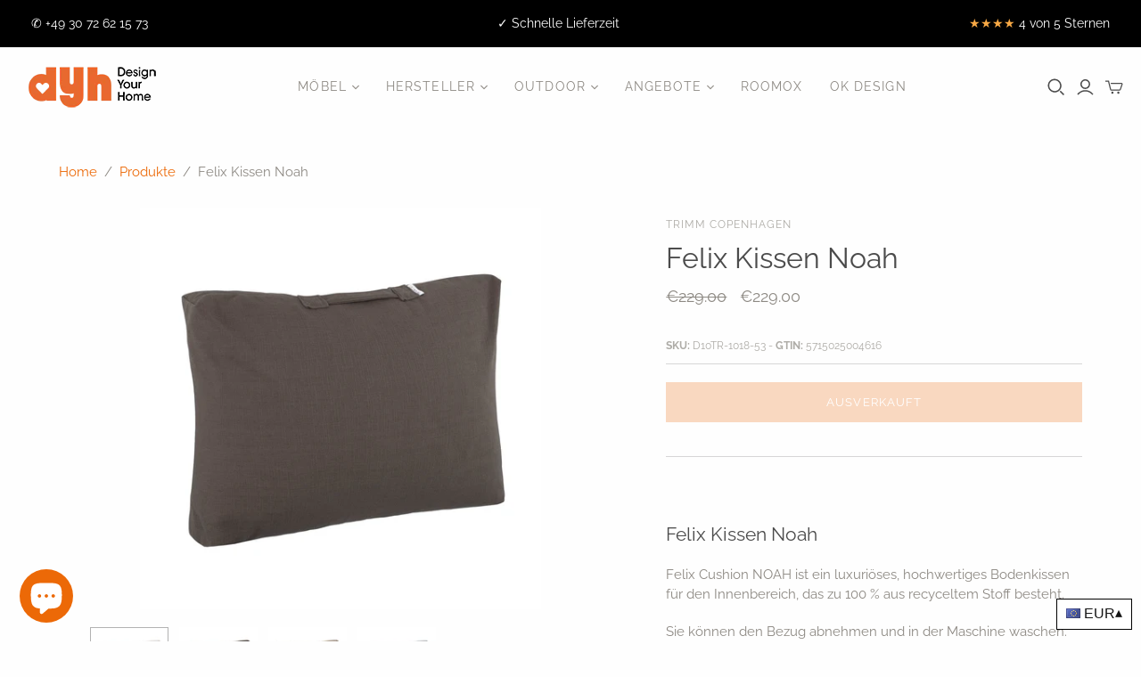

--- FILE ---
content_type: text/html; charset=utf-8
request_url: https://www.dyh.com/de/products/felix-cushion-noah
body_size: 74084
content:

<!DOCTYPE html>
<html class="no-js">
<head> 






    <script async src="//www.dyh.com/cdn/shop/t/23/assets/geolizr-lib.js?v=114710765970534342001630658638" type="text/javascript"></script>

<script>
    if(typeof Geolizr === "undefined") {
        var Geolizr = {};
        Geolizr.currencyDynamicCountry = false;
        Geolizr.version = 20200327;
    }

    // save geolizr-lib.js url to the sessionStorage
    sessionStorage.setItem('geolizr_lib_url', "//www.dyh.com/cdn/shop/t/23/assets/geolizr-lib.js?v=114710765970534342001630658638");
    if(typeof Geolizr.events === "undefined") Geolizr.events = {};
    if(typeof Geolizr.geolizrEvents === "undefined") Geolizr.geolizrEvents = [];

    Geolizr.config = function(config) {
        Geolizr.currency_widget_enabled = config.currency_widget_enabled === "true" || false;
        Geolizr.shopCurrency = 'EUR';
        Geolizr.shopifyFormatMoneySet = false;
        Geolizr.observeElements = [];
    };

    
    
    
        
            Geolizr.moneyFormats = {"EUR":{"moneyFormat":"&euro;{{amount}}","moneyWithCurrencyFormat":"&euro;{{amount}} EUR","calculationString":false},"GBP":{"moneyFormat":"&pound;{{amount}}","moneyWithCurrencyFormat":"&pound;{{amount}} GBP","calculationString":false},"DKK":{"moneyFormat":"{{amount_with_comma_separator}} kr.","moneyWithCurrencyFormat":"kr.{{amount_with_comma_separator}} DKK","calculationString":false},"SEK":{"moneyFormat":"{{amount_no_decimals}} kr","moneyWithCurrencyFormat":"{{amount_no_decimals}} kr SEK","calculationString":false}};
        
    

    Geolizr.shopifyCurrencyList = [];
    Geolizr.shopifyCurrency = {};
    Geolizr.shopifyCurrencyListIndex = {};
    let currency = {};
    
    currency = {
        "iso_code": "EUR",
        "name": "Euro",
        "symbol": "€",
        "shop_currency": true
    };
    if(currency.shop_currency) {
        Geolizr.shopifyCurrency = currency;
    }
    Geolizr.shopifyCurrencyList.push(currency);
    Geolizr.shopifyCurrencyListIndex[currency.iso_code] = Geolizr.shopifyCurrencyList.indexOf(currency);
    

    /* Geolizr Provider Setter */
    Geolizr.presetService = false;
    Geolizr.activateIpInfo = function(accessKey) { Geolizr.presetService = { name: 'ipInfo', accessKey: accessKey }; };
    Geolizr.activateLovelyAppProvider = function() { Geolizr.presetService = { name: 'lovelyAppProvider' }; };
    Geolizr.activateIpApiCo = function(accessKey) { Geolizr.presetService = { name: 'ipApiCo', accessKey: accessKey }; };
    Geolizr.activateDbIpProvider = function(accessKey) { Geolizr.presetService = { name: 'dbIpProvider', accessKey: accessKey }; };
    Geolizr.activateIpStackProvider = function(accessKey) { Geolizr.presetService = { name: 'ipStackProvider', accessKey: accessKey }; };
    Geolizr.activateGeolizrIPApiProvider = function(accessKey) { Geolizr.presetService = { name: 'geolizrIpApiProvider', accessKey: accessKey }; };

    

    /* Service Aliase */
    Geolizr.activateFreegeoip = Geolizr.activateIpStackProvider;
    Geolizr.requestLocaleRootUrl = "\/de";
    Geolizr.addSystemEventListener = function(name, callback) {
        if (typeof Geolizr.realInit !== 'undefined') {
            Geolizr.realInit(function($) {
                callback({jquery: $});
            })
        } else {
            Geolizr.geolizrEvents.push(new CustomEvent(name));
            document.addEventListener(name, callback);
        }
    };

    Geolizr.addEventListener = function(name, callback, priority) {
        if(typeof priority == "undefined") priority = 100;
        if(typeof Geolizr.realAddEventListener === "undefined") {
            if (!Geolizr.events[name]) Geolizr.events[name] = [];
            Geolizr.events[name].push({callback: callback, priority: priority});
        } else {
            Geolizr.realAddEventListener(name, callback, priority);
        }
    };

    Geolizr.getGeoData = function(callback) {
        if(typeof Geolizr.realGetGeoData === "undefined") {
            Geolizr.addEventListener('geolizr.init', function() {
                Geolizr.getGeoData(callback);
            }, 200)
        } else {
            Geolizr.realGetGeoData(callback);
        }
    };

    Geolizr.init = function(callback, priority) {
        if(typeof Geolizr.realInit === "undefined")
            Geolizr.addEventListener("geolizr.init", callback, priority);
        else
            Geolizr.realInit(callback, priority);
    };


    Geolizr.notification_widget_enabled = false;
    Geolizr.popup_widget_enabled = false;
    Geolizr.api_widget_enabled = false;
    Geolizr.currency_widget_enabled = true;
    Geolizr.redirect_widget_enabled = false;

    Geolizr.enables = {
        'notification_widget_enabled': Geolizr.notification_widget_enabled,
        'popup_widget_enabled': Geolizr.popup_widget_enabled,
        'api_widget_enabled': Geolizr.api_widget_enabled,
        'currency_widget_enabled': Geolizr.currency_widget_enabled,
        'redirect_widget_enabled': Geolizr.redirect_widget_enabled
    };

    if(Geolizr.popup_widget_enabled || Geolizr.notification_widget_enabled || Geolizr.currency_widget_enabled) {
        
        Geolizr.geolizrCssFile = "//www.dyh.com/cdn/shop/t/23/assets/geolizr-lib.css?v=131976552225837042031614921238";
        
    }

    

</script>
<style>
    .geolizr-currency-switch-wrapper { visibility: hidden; }
    #geolizr-notification{position:fixed!important;top:0!important;left:0!important;margin:0!important;padding:0!important;width:100%!important;height:auto!important;min-height:0!important;max-height:none!important;z-index:10000000!important}
    #geolizr-notification>#geolizr-notification-message-wrapper{text-align:center!important;width:100%!important;padding:10px;-webkit-box-shadow:10px 10px 5px 0 rgba(143,143,143,.35);-moz-box-shadow:10px 10px 5px 0 rgba(143,143,143,.35);box-shadow:10px 10px 5px 0 rgba(143,143,143,.35)}
    #geolizr-dismiss-notification{box-sizing:content-box;padding:5px!important;margin:0!important;position:absolute!important;right:8px!important;text-decoration:none!important;font-family:Arial,serif ! important;top:8px!important;height:15px!important;border-radius:15px;width:15px!important;line-height:16px;font-size:20px;font-weight:700;cursor:pointer;display:inline-block}
    .geolizr-popup-background{position:fixed;top:0;left:0;right:0;bottom:0;height:100%;width:100%;z-index:10000005!important}
    .geolizr-popup{position:fixed!important;width:560px!important;height:400px!important;z-index:10000010!important;border:1px solid grey}
    .geolizr-popup.gp-center{top:50%!important;left:50%!important;margin-top:-200px!important;margin-left:-280px!important}
    .geolizr-popup.gp-mobile{width:84%!important;height:84%!important;top:0!important;left:0!important;margin:8%}
    #geolizr-popup-content-iframe{width:100%!important;height:100%!important;border:0}
    .slideInDown { -webkit-animation-name: slideInDown; animation-name: slideInDown; -webkit-animation-duration: 1s; animation-duration: 1s; -webkit-animation-fill-mode: both; animation-fill-mode: both; }
    @-webkit-keyframes slideInDown { 0% { -webkit-transform: translateY(-100%); transform: translateY(-100%); visibility: visible;} 100% {-webkit-transform: translateY(0); transform: translateY(0); } }
    @keyframes slideInDown { 0% {-webkit-transform: translateY(-100%); transform: translateY(-100%);visibility: visible; } 100% { -webkit-transform: translateY(0); transform: translateY(0); } }
    .geolizr-currency-switch-wrapper.geolizr-absolute-auto{z-index:10000000;position:fixed}
    .geolizr-currency-switch-wrapper{z-index:10000000!important;height:20px;width:85px;position:relative}
    .geolizr-currency-switcher{padding:1px 10px;margin:0;width:85px;height:30px;border-radius:4px;box-sizing: border-box;}
    .geolizr-currency-links{overflow:scroll;overflow-x:hidden;border-radius:4px;padding:5px 10px;margin:0;list-style:none;line-height:1.42857143;background-color:#fff;width:82px;max-height:200px;display:none}
    .geolizr-currency-switch-wrapper .geolizr-currency-links-up{bottom:30px;position:absolute}
    .geolizr-currency-switch-wrapper .geolizr-currency-links-down{top:30px;position:absolute}
    li.geolizr-currency-list-li{float:none!important;margin:0!important;padding:0 0 0 10px}
    .geolizr-currency-list-link{white-space:nowrap}
    .geolizr-currency-link i,.geolizr-currency-list-link i{width:16px!important;height:11px}
    [class^="famfamfam-flag"]{display:inline-block;width:16px;height:11px;line-height:11px}
    .geolizr-currency-switcher-value{width:42px;min-width:42px;max-width:42px;display:inline-block;text-align:left}
    .geolizr-currency-switcher-arrow-down,.geolizr-currency-switcher-arrow-up{content:"s";position:absolute;right:3px;top:0;width:16px;height:20px;margin:0}
    .geolizr-currency-switcher-arrow-up:after{content:"▴"}
    .geolizr-currency-switcher-arrow-down:after{content:"▾"}
    .geolizr-selectable-currency{width:42px;min-width:42px;max-width:42px;display:inline-block;text-align:left}
    .geolizr-shop-currency{width:42px;min-width:42px;max-width:42px;display:inline-block}
    .geolizr-currency-link li{padding:0;margin:0}
    #geolizr-notification-spanner{width:100%!important;line-height:4px!important;height:4px!important;min-height:4px!important;max-height:4px!important}
    body.geolizr-popup-open { overflow: hidden; }
</style>

<title>
    Felix Kissen Noah
</title>


    <meta name="description" content="Felix Kissen Noah Felix Cushion NOAH ist ein luxuriöses, hochwertiges Bodenkissen für den Innenbereich, das zu 100 % aus recyceltem Stoff besteht. Sie können den Bezug abnehmen und in der Maschine waschen. Der NOAH-Stoff wird vollständig aus PES-Flaschen und Polyesterbändern hergestellt, was ihn sehr strapazierfähig ma">



    <!-- Google Tag Manager -->
    <script>
    (function(w,d,s,l,i){w[l]=w[l]||[];w[l].push({"gtm.start":
      new Date().getTime(),event:"gtm.js"});var f=d.getElementsByTagName(s)[0],
      j=d.createElement(s),dl=l!="dataLayer"?"&l="+l:"";j.async=true;j.src=
      "https://www.googletagmanager.com/gtm.js?id="+i+dl;f.parentNode.insertBefore(j,f);
    })(window,document,"script","dataLayer","GTM-M768G2Z");
    </script>
    <!-- End Google Tag Manager -->
    <script>
    window.dataLayer = window.dataLayer || [];
    </script>

  <meta charset="utf-8">
  <meta http-equiv="X-UA-Compatible" content="IE=edge">
  <meta name="viewport" content="width=device-width" />

  <script>
    var root_url = "/de";
  </script>

  <link href="//www.dyh.com/cdn/shop/t/23/assets/theme.scss.css?v=176746878129265838201757429749" rel="stylesheet" type="text/css" media="all" />
  <link href="//www.dyh.com/cdn/shop/t/23/assets/variant-images-fix.css?v=37894333859100388501614921260" rel="stylesheet" type="text/css" media="all" />  
  
  
    <link rel="shortcut icon" href="//www.dyh.com/cdn/shop/files/favicon-16x16_16x16.png?v=1613756990" type="image/png" />
  

  
    <link rel="canonical" href="https://www.dyh.com/de/products/felix-cushion-noah" />
  

  















<meta property="og:site_name" content="Design Your Home">
<meta property="og:url" content="https://www.dyh.com/de/products/felix-cushion-noah">
<meta property="og:title" content="Felix Kissen Noah">
<meta property="og:type" content="website">
<meta property="og:description" content="Felix Kissen Noah Felix Cushion NOAH ist ein luxuriöses, hochwertiges Bodenkissen für den Innenbereich, das zu 100 % aus recyceltem Stoff besteht. Sie können den Bezug abnehmen und in der Maschine waschen. Der NOAH-Stoff wird vollständig aus PES-Flaschen und Polyesterbändern hergestellt, was ihn sehr strapazierfähig ma">




    
    
    

    
    
    <meta
      property="og:image"
      content="https://www.dyh.com/cdn/shop/products/FelixCushion_White_1_1200x1200.jpg?v=1658157202"
    />
    <meta
      property="og:image:secure_url"
      content="https://www.dyh.com/cdn/shop/products/FelixCushion_White_1_1200x1200.jpg?v=1658157202"
    />
    <meta property="og:image:width" content="1200" />
    <meta property="og:image:height" content="1200" />
    
    
    <meta property="og:image:alt" content="Felix Cushion Noah" />
  
















<meta name="twitter:title" content="Felix Kissen Noah">
<meta name="twitter:description" content="Felix Kissen Noah Felix Cushion NOAH ist ein luxuriöses, hochwertiges Bodenkissen für den Innenbereich, das zu 100 % aus recyceltem Stoff besteht. Sie können den Bezug abnehmen und in der Maschine waschen. Der NOAH-Stoff wird vollständig aus PES-Flaschen und Polyesterbändern hergestellt, was ihn sehr strapazierfähig ma">


    
    
    
      
      
      <meta name="twitter:card" content="summary">
    
    
    <meta
      property="twitter:image"
      content="https://www.dyh.com/cdn/shop/products/FelixCushion_White_1_1200x1200_crop_center.jpg?v=1658157202"
    />
    <meta property="twitter:image:width" content="1200" />
    <meta property="twitter:image:height" content="1200" />
    
    
    <meta property="twitter:image:alt" content="Felix Cushion Noah" />
  



  <script>window.performance && window.performance.mark && window.performance.mark('shopify.content_for_header.start');</script><meta id="shopify-digital-wallet" name="shopify-digital-wallet" content="/25635946544/digital_wallets/dialog">
<meta name="shopify-checkout-api-token" content="39ec77fd92954786b50c7a4a09c0c347">
<meta id="in-context-paypal-metadata" data-shop-id="25635946544" data-venmo-supported="false" data-environment="production" data-locale="de_DE" data-paypal-v4="true" data-currency="EUR">
<link rel="alternate" hreflang="x-default" href="https://www.dyh.com/products/felix-cushion-noah">
<link rel="alternate" hreflang="en" href="https://www.dyh.com/products/felix-cushion-noah">
<link rel="alternate" hreflang="da" href="https://www.dyh.com/da/products/felix-cushion-noah">
<link rel="alternate" hreflang="fi" href="https://www.dyh.com/fi/products/felix-cushion-noah">
<link rel="alternate" hreflang="fr" href="https://www.dyh.com/fr/products/felix-cushion-noah">
<link rel="alternate" hreflang="de" href="https://www.dyh.com/de/products/felix-cushion-noah">
<link rel="alternate" hreflang="sv" href="https://www.dyh.com/sv/products/felix-cushion-noah">
<link rel="alternate" type="application/json+oembed" href="https://www.dyh.com/de/products/felix-cushion-noah.oembed">
<script async="async" src="/checkouts/internal/preloads.js?locale=de-DE"></script>
<script id="shopify-features" type="application/json">{"accessToken":"39ec77fd92954786b50c7a4a09c0c347","betas":["rich-media-storefront-analytics"],"domain":"www.dyh.com","predictiveSearch":true,"shopId":25635946544,"locale":"de"}</script>
<script>var Shopify = Shopify || {};
Shopify.shop = "design-your-home-shop.myshopify.com";
Shopify.locale = "de";
Shopify.currency = {"active":"EUR","rate":"1.0"};
Shopify.country = "DE";
Shopify.theme = {"name":"DYH Live Theme","id":120139972678,"schema_name":"Atlantic","schema_version":"14.1.0","theme_store_id":566,"role":"main"};
Shopify.theme.handle = "null";
Shopify.theme.style = {"id":null,"handle":null};
Shopify.cdnHost = "www.dyh.com/cdn";
Shopify.routes = Shopify.routes || {};
Shopify.routes.root = "/de/";</script>
<script type="module">!function(o){(o.Shopify=o.Shopify||{}).modules=!0}(window);</script>
<script>!function(o){function n(){var o=[];function n(){o.push(Array.prototype.slice.apply(arguments))}return n.q=o,n}var t=o.Shopify=o.Shopify||{};t.loadFeatures=n(),t.autoloadFeatures=n()}(window);</script>
<script id="shop-js-analytics" type="application/json">{"pageType":"product"}</script>
<script defer="defer" async type="module" src="//www.dyh.com/cdn/shopifycloud/shop-js/modules/v2/client.init-shop-cart-sync_D96QZrIF.de.esm.js"></script>
<script defer="defer" async type="module" src="//www.dyh.com/cdn/shopifycloud/shop-js/modules/v2/chunk.common_SV6uigsF.esm.js"></script>
<script type="module">
  await import("//www.dyh.com/cdn/shopifycloud/shop-js/modules/v2/client.init-shop-cart-sync_D96QZrIF.de.esm.js");
await import("//www.dyh.com/cdn/shopifycloud/shop-js/modules/v2/chunk.common_SV6uigsF.esm.js");

  window.Shopify.SignInWithShop?.initShopCartSync?.({"fedCMEnabled":true,"windoidEnabled":true});

</script>
<script>(function() {
  var isLoaded = false;
  function asyncLoad() {
    if (isLoaded) return;
    isLoaded = true;
    var urls = ["\/\/cdn.shopify.com\/proxy\/09514d4ed17c431734d898629d74ea4a361a1d4ccedbaa5df9b3cae5dc35278b\/s.pandect.es\/scripts\/pandectes-core.js?shop=design-your-home-shop.myshopify.com\u0026sp-cache-control=cHVibGljLCBtYXgtYWdlPTkwMA"];
    for (var i = 0; i < urls.length; i++) {
      var s = document.createElement('script');
      s.type = 'text/javascript';
      s.async = true;
      s.src = urls[i];
      var x = document.getElementsByTagName('script')[0];
      x.parentNode.insertBefore(s, x);
    }
  };
  if(window.attachEvent) {
    window.attachEvent('onload', asyncLoad);
  } else {
    window.addEventListener('load', asyncLoad, false);
  }
})();</script>
<script id="__st">var __st={"a":25635946544,"offset":3600,"reqid":"97d84518-4caf-4fff-a85e-4e537565ab65-1768446384","pageurl":"www.dyh.com\/de\/products\/felix-cushion-noah","u":"1e9cdd94b9f6","p":"product","rtyp":"product","rid":6826553901126};</script>
<script>window.ShopifyPaypalV4VisibilityTracking = true;</script>
<script id="captcha-bootstrap">!function(){'use strict';const t='contact',e='account',n='new_comment',o=[[t,t],['blogs',n],['comments',n],[t,'customer']],c=[[e,'customer_login'],[e,'guest_login'],[e,'recover_customer_password'],[e,'create_customer']],r=t=>t.map((([t,e])=>`form[action*='/${t}']:not([data-nocaptcha='true']) input[name='form_type'][value='${e}']`)).join(','),a=t=>()=>t?[...document.querySelectorAll(t)].map((t=>t.form)):[];function s(){const t=[...o],e=r(t);return a(e)}const i='password',u='form_key',d=['recaptcha-v3-token','g-recaptcha-response','h-captcha-response',i],f=()=>{try{return window.sessionStorage}catch{return}},m='__shopify_v',_=t=>t.elements[u];function p(t,e,n=!1){try{const o=window.sessionStorage,c=JSON.parse(o.getItem(e)),{data:r}=function(t){const{data:e,action:n}=t;return t[m]||n?{data:e,action:n}:{data:t,action:n}}(c);for(const[e,n]of Object.entries(r))t.elements[e]&&(t.elements[e].value=n);n&&o.removeItem(e)}catch(o){console.error('form repopulation failed',{error:o})}}const l='form_type',E='cptcha';function T(t){t.dataset[E]=!0}const w=window,h=w.document,L='Shopify',v='ce_forms',y='captcha';let A=!1;((t,e)=>{const n=(g='f06e6c50-85a8-45c8-87d0-21a2b65856fe',I='https://cdn.shopify.com/shopifycloud/storefront-forms-hcaptcha/ce_storefront_forms_captcha_hcaptcha.v1.5.2.iife.js',D={infoText:'Durch hCaptcha geschützt',privacyText:'Datenschutz',termsText:'Allgemeine Geschäftsbedingungen'},(t,e,n)=>{const o=w[L][v],c=o.bindForm;if(c)return c(t,g,e,D).then(n);var r;o.q.push([[t,g,e,D],n]),r=I,A||(h.body.append(Object.assign(h.createElement('script'),{id:'captcha-provider',async:!0,src:r})),A=!0)});var g,I,D;w[L]=w[L]||{},w[L][v]=w[L][v]||{},w[L][v].q=[],w[L][y]=w[L][y]||{},w[L][y].protect=function(t,e){n(t,void 0,e),T(t)},Object.freeze(w[L][y]),function(t,e,n,w,h,L){const[v,y,A,g]=function(t,e,n){const i=e?o:[],u=t?c:[],d=[...i,...u],f=r(d),m=r(i),_=r(d.filter((([t,e])=>n.includes(e))));return[a(f),a(m),a(_),s()]}(w,h,L),I=t=>{const e=t.target;return e instanceof HTMLFormElement?e:e&&e.form},D=t=>v().includes(t);t.addEventListener('submit',(t=>{const e=I(t);if(!e)return;const n=D(e)&&!e.dataset.hcaptchaBound&&!e.dataset.recaptchaBound,o=_(e),c=g().includes(e)&&(!o||!o.value);(n||c)&&t.preventDefault(),c&&!n&&(function(t){try{if(!f())return;!function(t){const e=f();if(!e)return;const n=_(t);if(!n)return;const o=n.value;o&&e.removeItem(o)}(t);const e=Array.from(Array(32),(()=>Math.random().toString(36)[2])).join('');!function(t,e){_(t)||t.append(Object.assign(document.createElement('input'),{type:'hidden',name:u})),t.elements[u].value=e}(t,e),function(t,e){const n=f();if(!n)return;const o=[...t.querySelectorAll(`input[type='${i}']`)].map((({name:t})=>t)),c=[...d,...o],r={};for(const[a,s]of new FormData(t).entries())c.includes(a)||(r[a]=s);n.setItem(e,JSON.stringify({[m]:1,action:t.action,data:r}))}(t,e)}catch(e){console.error('failed to persist form',e)}}(e),e.submit())}));const S=(t,e)=>{t&&!t.dataset[E]&&(n(t,e.some((e=>e===t))),T(t))};for(const o of['focusin','change'])t.addEventListener(o,(t=>{const e=I(t);D(e)&&S(e,y())}));const B=e.get('form_key'),M=e.get(l),P=B&&M;t.addEventListener('DOMContentLoaded',(()=>{const t=y();if(P)for(const e of t)e.elements[l].value===M&&p(e,B);[...new Set([...A(),...v().filter((t=>'true'===t.dataset.shopifyCaptcha))])].forEach((e=>S(e,t)))}))}(h,new URLSearchParams(w.location.search),n,t,e,['guest_login'])})(!0,!0)}();</script>
<script integrity="sha256-4kQ18oKyAcykRKYeNunJcIwy7WH5gtpwJnB7kiuLZ1E=" data-source-attribution="shopify.loadfeatures" defer="defer" src="//www.dyh.com/cdn/shopifycloud/storefront/assets/storefront/load_feature-a0a9edcb.js" crossorigin="anonymous"></script>
<script data-source-attribution="shopify.dynamic_checkout.dynamic.init">var Shopify=Shopify||{};Shopify.PaymentButton=Shopify.PaymentButton||{isStorefrontPortableWallets:!0,init:function(){window.Shopify.PaymentButton.init=function(){};var t=document.createElement("script");t.src="https://www.dyh.com/cdn/shopifycloud/portable-wallets/latest/portable-wallets.de.js",t.type="module",document.head.appendChild(t)}};
</script>
<script data-source-attribution="shopify.dynamic_checkout.buyer_consent">
  function portableWalletsHideBuyerConsent(e){var t=document.getElementById("shopify-buyer-consent"),n=document.getElementById("shopify-subscription-policy-button");t&&n&&(t.classList.add("hidden"),t.setAttribute("aria-hidden","true"),n.removeEventListener("click",e))}function portableWalletsShowBuyerConsent(e){var t=document.getElementById("shopify-buyer-consent"),n=document.getElementById("shopify-subscription-policy-button");t&&n&&(t.classList.remove("hidden"),t.removeAttribute("aria-hidden"),n.addEventListener("click",e))}window.Shopify?.PaymentButton&&(window.Shopify.PaymentButton.hideBuyerConsent=portableWalletsHideBuyerConsent,window.Shopify.PaymentButton.showBuyerConsent=portableWalletsShowBuyerConsent);
</script>
<script data-source-attribution="shopify.dynamic_checkout.cart.bootstrap">document.addEventListener("DOMContentLoaded",(function(){function t(){return document.querySelector("shopify-accelerated-checkout-cart, shopify-accelerated-checkout")}if(t())Shopify.PaymentButton.init();else{new MutationObserver((function(e,n){t()&&(Shopify.PaymentButton.init(),n.disconnect())})).observe(document.body,{childList:!0,subtree:!0})}}));
</script>
<link id="shopify-accelerated-checkout-styles" rel="stylesheet" media="screen" href="https://www.dyh.com/cdn/shopifycloud/portable-wallets/latest/accelerated-checkout-backwards-compat.css" crossorigin="anonymous">
<style id="shopify-accelerated-checkout-cart">
        #shopify-buyer-consent {
  margin-top: 1em;
  display: inline-block;
  width: 100%;
}

#shopify-buyer-consent.hidden {
  display: none;
}

#shopify-subscription-policy-button {
  background: none;
  border: none;
  padding: 0;
  text-decoration: underline;
  font-size: inherit;
  cursor: pointer;
}

#shopify-subscription-policy-button::before {
  box-shadow: none;
}

      </style>

<script>window.performance && window.performance.mark && window.performance.mark('shopify.content_for_header.end');</script>

  <script>
    document.documentElement.className=document.documentElement.className.replace(/\bno-js\b/,'js');
    if(window.Shopify&&window.Shopify.designMode)document.documentElement.className+=' in-theme-editor';
  </script>

  
<script>
  Theme = {}
  Theme.version = "14.1.0";
  Theme.products = new Array();
  Theme.shippingCalcErrorMessage = "Error: zip / postal code --error_message--";
  Theme.shippingCalcMultiRates = "There are --number_of_rates-- shipping rates available for --address--, starting at --rate--.";
  Theme.shippingCalcOneRate = "Für --address-- ist eine Versandkostenpauschale verfügbar.";
  Theme.shippingCalcNoRates = "Wir versenden nicht an dieses Ziel.";
  Theme.shippingCalcRateValues = "--rate_title-- at --rate--";
  Theme.userLoggedIn = false;
  Theme.userAddress = '';
  Theme.centerHeader = false;

  Theme.cartItemsOne = "Artikel";
  Theme.cartItemsOther = "Artikel";

  Theme.addToCart = "Zum Warenkorb hinzufügen";
  Theme.soldOut = "Ausverkauft";
  Theme.unavailable = "Nicht verfügbar";

</script>




<noscript id="limoniapps-discountninja-deferred-css">
<link href="//www.dyh.com/cdn/shop/t/23/assets/limoniapps-discountninja.css?v=101666824353149302011614921286" rel="stylesheet" type="text/css" media="all" />
</noscript>


<script type="text/javascript">
try { let a = window.location.href.replace(window.location.hash, ""); let b = [], hash; let c = a.slice(a.indexOf('?') + 1).split('&'); for (let i = 0; i < c.length; i++) {hash = c[i].split('='); b.push(hash[0]); b[hash[0]] = hash[1];} let d = b["token"]; let e = b["discountcode"]; let f = 'limoniapps-discountninja-'; if (d) sessionStorage.setItem(f + 'savedtoken', d); if (e) sessionStorage.setItem(f + 'saveddiscountcode', e); } catch (e) { let a = 0; }
try { var loadLimoniAppsDiscountNinjaDeferredStyles=function(){var e=document.getElementById("limoniapps-discountninja-deferred-css"),n=document.createElement("div");n.innerHTML=e.textContent,document.head.appendChild(n),e.parentElement.removeChild(e)},raf=requestAnimationFrame||mozRequestAnimationFrame||webkitRequestAnimationFrame||msRequestAnimationFrame;raf?raf(function(){window.setTimeout(loadLimoniAppsDiscountNinjaDeferredStyles,0)}):window.addEventListener("load",function(){window.setTimeout(loadLimoniAppsDiscountNinjaDeferredStyles,0)}); } catch (e) { let a = 0; }
</script>






<!-- BEGIN app block: shopify://apps/klaviyo-email-marketing-sms/blocks/klaviyo-onsite-embed/2632fe16-c075-4321-a88b-50b567f42507 -->












  <script async src="https://static.klaviyo.com/onsite/js/VBXfBX/klaviyo.js?company_id=VBXfBX"></script>
  <script>!function(){if(!window.klaviyo){window._klOnsite=window._klOnsite||[];try{window.klaviyo=new Proxy({},{get:function(n,i){return"push"===i?function(){var n;(n=window._klOnsite).push.apply(n,arguments)}:function(){for(var n=arguments.length,o=new Array(n),w=0;w<n;w++)o[w]=arguments[w];var t="function"==typeof o[o.length-1]?o.pop():void 0,e=new Promise((function(n){window._klOnsite.push([i].concat(o,[function(i){t&&t(i),n(i)}]))}));return e}}})}catch(n){window.klaviyo=window.klaviyo||[],window.klaviyo.push=function(){var n;(n=window._klOnsite).push.apply(n,arguments)}}}}();</script>

  




  <script>
    window.klaviyoReviewsProductDesignMode = false
  </script>







<!-- END app block --><!-- BEGIN app block: shopify://apps/seo-manager-venntov/blocks/seomanager/c54c366f-d4bb-4d52-8d2f-dd61ce8e7e12 --><!-- BEGIN app snippet: SEOManager4 -->
<meta name='seomanager' content='4.0.5' /> 


<script>
	function sm_htmldecode(str) {
		var txt = document.createElement('textarea');
		txt.innerHTML = str;
		return txt.value;
	}

	var venntov_title = sm_htmldecode("Felix Kissen Noah");
	var venntov_description = sm_htmldecode("Felix Kissen Noah Felix Cushion NOAH ist ein luxuriöses, hochwertiges Bodenkissen für den Innenbereich, das zu 100 % aus recyceltem Stoff besteht. Sie können den Bezug abnehmen und in der Maschine waschen. Der NOAH-Stoff wird vollständig aus PES-Flaschen und Polyesterbändern hergestellt, was ihn sehr strapazierfähig ma");
	
	if (venntov_title != '') {
		document.title = venntov_title;	
	}
	else {
		document.title = "Felix Kissen Noah";	
	}

	if (document.querySelector('meta[name="description"]') == null) {
		var venntov_desc = document.createElement('meta');
		venntov_desc.name = "description";
		venntov_desc.content = venntov_description;
		var venntov_head = document.head;
		venntov_head.appendChild(venntov_desc);
	} else {
		document.querySelector('meta[name="description"]').setAttribute("content", venntov_description);
	}
</script>

<script>
	var venntov_robotVals = "index, follow, max-image-preview:large, max-snippet:-1, max-video-preview:-1";
	if (venntov_robotVals !== "") {
		document.querySelectorAll("[name='robots']").forEach(e => e.remove());
		var venntov_robotMeta = document.createElement('meta');
		venntov_robotMeta.name = "robots";
		venntov_robotMeta.content = venntov_robotVals;
		var venntov_head = document.head;
		venntov_head.appendChild(venntov_robotMeta);
	}
</script>

<script>
	var venntov_googleVals = "";
	if (venntov_googleVals !== "") {
		document.querySelectorAll("[name='google']").forEach(e => e.remove());
		var venntov_googleMeta = document.createElement('meta');
		venntov_googleMeta.name = "google";
		venntov_googleMeta.content = venntov_googleVals;
		var venntov_head = document.head;
		venntov_head.appendChild(venntov_googleMeta);
	}
	</script>
	<!-- JSON-LD support -->
			<script type="application/ld+json">
			{
				"@context": "https://schema.org",
				"@id": "https://www.dyh.com/de/products/felix-cushion-noah",
				"@type": "Product","sku": null,"mpn": null,"brand": {
					"@type": "Brand",
					"name": "Trimm Copenhagen"
				},
				"description": "Felix Kissen Noah\nFelix Cushion NOAH ist ein luxuriöses, hochwertiges Bodenkissen für den Innenbereich, das zu 100 % aus recyceltem Stoff besteht.\nSie können den Bezug abnehmen und in der Maschine waschen. Der NOAH-Stoff wird vollständig aus PES-Flaschen und Polyesterbändern hergestellt, was ihn sehr strapazierfähig macht. Trotzdem ist er weich und atmungsaktiv. Lesen Sie mehr über den Crevin NOAH.\nGewicht 3,5 kg\nAbmessungen: 80 × 56 × 17 cm\nFarbe: Kaffee, Sand, Stein, Weiß\nMaterial: Recyceltes NOAH\nFüllung: EPS-Perlen\nINFO\nAbnehmbarer Bezug\nAtmungsaktiver Komfort\nHergestellt in der EU\nLichtechtheit: 5-6\nBEZUG\nÖko-Tex zertifiziert\nFrei von Bioziden und PFCs\nNull-Abfall-Produktion\nHergestellt in Barcelona (EU)\n100% PES-Recycling-Faser\nLesen Sie hier mehr über Crevin Noah\nREINIGUNG\nZiehen Sie den Bezug vom Produkt ab\nWaschen Sie den Bezug bei 30˚ C, im Schonwaschgang\nAn der Luft trocknen\nBügeln bei mittlerer Hitze",
				"url": "https://www.dyh.com/de/products/felix-cushion-noah",
				"name": "Felix Kissen Noah","image": "https://www.dyh.com/cdn/shop/products/FelixCushion_White_1.jpg?v=1658157202&width=1024","offers": [{
							"@type": "Offer",
							"availability": "https://schema.org/OutOfStock",
							"itemCondition": "https://schema.org/NewCondition",
							"priceCurrency": "EUR",
							"price": "229.00",
							"priceValidUntil": "2027-01-15",
							"url": "https://www.dyh.com/de/products/felix-cushion-noah?variant=39809519648838",
							"checkoutPageURLTemplate": "https://www.dyh.com/cart/add?id=39809519648838&quantity=1",
								"image": "https://www.dyh.com/cdn/shop/products/FelixCushion_Coffee_1.jpg?v=1658157197&width=1024",
							"mpn": "D10TR-1018-53",
								"sku": "D10TR-1018-53",
								"gtin13": "5715025004616",
							"seller": {
								"@type": "Organization",
								"name": "Design Your Home"
							}
						},{
							"@type": "Offer",
							"availability": "https://schema.org/OutOfStock",
							"itemCondition": "https://schema.org/NewCondition",
							"priceCurrency": "EUR",
							"price": "229.00",
							"priceValidUntil": "2027-01-15",
							"url": "https://www.dyh.com/de/products/felix-cushion-noah?variant=39809519681606",
							"checkoutPageURLTemplate": "https://www.dyh.com/cart/add?id=39809519681606&quantity=1",
								"image": "https://www.dyh.com/cdn/shop/products/FelixCushion_Sand_1.jpg?v=1658157198&width=1024",
							"mpn": "D10TR-1018-18",
								"sku": "D10TR-1018-18",
								"gtin13": "5715025004593",
							"seller": {
								"@type": "Organization",
								"name": "Design Your Home"
							}
						},{
							"@type": "Offer",
							"availability": "https://schema.org/OutOfStock",
							"itemCondition": "https://schema.org/NewCondition",
							"priceCurrency": "EUR",
							"price": "229.00",
							"priceValidUntil": "2027-01-15",
							"url": "https://www.dyh.com/de/products/felix-cushion-noah?variant=39809519714374",
							"checkoutPageURLTemplate": "https://www.dyh.com/cart/add?id=39809519714374&quantity=1",
								"image": "https://www.dyh.com/cdn/shop/products/FelixCushion_Stone_1.jpg?v=1658157200&width=1024",
							"mpn": "D10TR-1018-54",
								"sku": "D10TR-1018-54",
								"gtin13": "5715025004609",
							"seller": {
								"@type": "Organization",
								"name": "Design Your Home"
							}
						},{
							"@type": "Offer",
							"availability": "https://schema.org/OutOfStock",
							"itemCondition": "https://schema.org/NewCondition",
							"priceCurrency": "EUR",
							"price": "229.00",
							"priceValidUntil": "2027-01-15",
							"url": "https://www.dyh.com/de/products/felix-cushion-noah?variant=39809519747142",
							"checkoutPageURLTemplate": "https://www.dyh.com/cart/add?id=39809519747142&quantity=1",
								"image": "https://www.dyh.com/cdn/shop/products/FelixCushion_White_1.jpg?v=1658157202&width=1024",
							"mpn": "D10TR-1018-05",
								"sku": "D10TR-1018-05",
								"gtin13": "5715025004586",
							"seller": {
								"@type": "Organization",
								"name": "Design Your Home"
							}
						}]}
			</script>
<script type="application/ld+json">
				{
					"@context": "http://schema.org",
					"@type": "BreadcrumbList",
					"name": "Breadcrumbs",
					"itemListElement": [{
							"@type": "ListItem",
							"position": 1,
							"name": "Felix Kissen Noah",
							"item": "https://www.dyh.com/products/felix-cushion-noah"
						}]
				}
				</script>
<!-- 524F4D20383A3331 --><!-- END app snippet -->

<!-- END app block --><script src="https://cdn.shopify.com/extensions/7bc9bb47-adfa-4267-963e-cadee5096caf/inbox-1252/assets/inbox-chat-loader.js" type="text/javascript" defer="defer"></script>
<link href="https://monorail-edge.shopifysvc.com" rel="dns-prefetch">
<script>(function(){if ("sendBeacon" in navigator && "performance" in window) {try {var session_token_from_headers = performance.getEntriesByType('navigation')[0].serverTiming.find(x => x.name == '_s').description;} catch {var session_token_from_headers = undefined;}var session_cookie_matches = document.cookie.match(/_shopify_s=([^;]*)/);var session_token_from_cookie = session_cookie_matches && session_cookie_matches.length === 2 ? session_cookie_matches[1] : "";var session_token = session_token_from_headers || session_token_from_cookie || "";function handle_abandonment_event(e) {var entries = performance.getEntries().filter(function(entry) {return /monorail-edge.shopifysvc.com/.test(entry.name);});if (!window.abandonment_tracked && entries.length === 0) {window.abandonment_tracked = true;var currentMs = Date.now();var navigation_start = performance.timing.navigationStart;var payload = {shop_id: 25635946544,url: window.location.href,navigation_start,duration: currentMs - navigation_start,session_token,page_type: "product"};window.navigator.sendBeacon("https://monorail-edge.shopifysvc.com/v1/produce", JSON.stringify({schema_id: "online_store_buyer_site_abandonment/1.1",payload: payload,metadata: {event_created_at_ms: currentMs,event_sent_at_ms: currentMs}}));}}window.addEventListener('pagehide', handle_abandonment_event);}}());</script>
<script id="web-pixels-manager-setup">(function e(e,d,r,n,o){if(void 0===o&&(o={}),!Boolean(null===(a=null===(i=window.Shopify)||void 0===i?void 0:i.analytics)||void 0===a?void 0:a.replayQueue)){var i,a;window.Shopify=window.Shopify||{};var t=window.Shopify;t.analytics=t.analytics||{};var s=t.analytics;s.replayQueue=[],s.publish=function(e,d,r){return s.replayQueue.push([e,d,r]),!0};try{self.performance.mark("wpm:start")}catch(e){}var l=function(){var e={modern:/Edge?\/(1{2}[4-9]|1[2-9]\d|[2-9]\d{2}|\d{4,})\.\d+(\.\d+|)|Firefox\/(1{2}[4-9]|1[2-9]\d|[2-9]\d{2}|\d{4,})\.\d+(\.\d+|)|Chrom(ium|e)\/(9{2}|\d{3,})\.\d+(\.\d+|)|(Maci|X1{2}).+ Version\/(15\.\d+|(1[6-9]|[2-9]\d|\d{3,})\.\d+)([,.]\d+|)( \(\w+\)|)( Mobile\/\w+|) Safari\/|Chrome.+OPR\/(9{2}|\d{3,})\.\d+\.\d+|(CPU[ +]OS|iPhone[ +]OS|CPU[ +]iPhone|CPU IPhone OS|CPU iPad OS)[ +]+(15[._]\d+|(1[6-9]|[2-9]\d|\d{3,})[._]\d+)([._]\d+|)|Android:?[ /-](13[3-9]|1[4-9]\d|[2-9]\d{2}|\d{4,})(\.\d+|)(\.\d+|)|Android.+Firefox\/(13[5-9]|1[4-9]\d|[2-9]\d{2}|\d{4,})\.\d+(\.\d+|)|Android.+Chrom(ium|e)\/(13[3-9]|1[4-9]\d|[2-9]\d{2}|\d{4,})\.\d+(\.\d+|)|SamsungBrowser\/([2-9]\d|\d{3,})\.\d+/,legacy:/Edge?\/(1[6-9]|[2-9]\d|\d{3,})\.\d+(\.\d+|)|Firefox\/(5[4-9]|[6-9]\d|\d{3,})\.\d+(\.\d+|)|Chrom(ium|e)\/(5[1-9]|[6-9]\d|\d{3,})\.\d+(\.\d+|)([\d.]+$|.*Safari\/(?![\d.]+ Edge\/[\d.]+$))|(Maci|X1{2}).+ Version\/(10\.\d+|(1[1-9]|[2-9]\d|\d{3,})\.\d+)([,.]\d+|)( \(\w+\)|)( Mobile\/\w+|) Safari\/|Chrome.+OPR\/(3[89]|[4-9]\d|\d{3,})\.\d+\.\d+|(CPU[ +]OS|iPhone[ +]OS|CPU[ +]iPhone|CPU IPhone OS|CPU iPad OS)[ +]+(10[._]\d+|(1[1-9]|[2-9]\d|\d{3,})[._]\d+)([._]\d+|)|Android:?[ /-](13[3-9]|1[4-9]\d|[2-9]\d{2}|\d{4,})(\.\d+|)(\.\d+|)|Mobile Safari.+OPR\/([89]\d|\d{3,})\.\d+\.\d+|Android.+Firefox\/(13[5-9]|1[4-9]\d|[2-9]\d{2}|\d{4,})\.\d+(\.\d+|)|Android.+Chrom(ium|e)\/(13[3-9]|1[4-9]\d|[2-9]\d{2}|\d{4,})\.\d+(\.\d+|)|Android.+(UC? ?Browser|UCWEB|U3)[ /]?(15\.([5-9]|\d{2,})|(1[6-9]|[2-9]\d|\d{3,})\.\d+)\.\d+|SamsungBrowser\/(5\.\d+|([6-9]|\d{2,})\.\d+)|Android.+MQ{2}Browser\/(14(\.(9|\d{2,})|)|(1[5-9]|[2-9]\d|\d{3,})(\.\d+|))(\.\d+|)|K[Aa][Ii]OS\/(3\.\d+|([4-9]|\d{2,})\.\d+)(\.\d+|)/},d=e.modern,r=e.legacy,n=navigator.userAgent;return n.match(d)?"modern":n.match(r)?"legacy":"unknown"}(),u="modern"===l?"modern":"legacy",c=(null!=n?n:{modern:"",legacy:""})[u],f=function(e){return[e.baseUrl,"/wpm","/b",e.hashVersion,"modern"===e.buildTarget?"m":"l",".js"].join("")}({baseUrl:d,hashVersion:r,buildTarget:u}),m=function(e){var d=e.version,r=e.bundleTarget,n=e.surface,o=e.pageUrl,i=e.monorailEndpoint;return{emit:function(e){var a=e.status,t=e.errorMsg,s=(new Date).getTime(),l=JSON.stringify({metadata:{event_sent_at_ms:s},events:[{schema_id:"web_pixels_manager_load/3.1",payload:{version:d,bundle_target:r,page_url:o,status:a,surface:n,error_msg:t},metadata:{event_created_at_ms:s}}]});if(!i)return console&&console.warn&&console.warn("[Web Pixels Manager] No Monorail endpoint provided, skipping logging."),!1;try{return self.navigator.sendBeacon.bind(self.navigator)(i,l)}catch(e){}var u=new XMLHttpRequest;try{return u.open("POST",i,!0),u.setRequestHeader("Content-Type","text/plain"),u.send(l),!0}catch(e){return console&&console.warn&&console.warn("[Web Pixels Manager] Got an unhandled error while logging to Monorail."),!1}}}}({version:r,bundleTarget:l,surface:e.surface,pageUrl:self.location.href,monorailEndpoint:e.monorailEndpoint});try{o.browserTarget=l,function(e){var d=e.src,r=e.async,n=void 0===r||r,o=e.onload,i=e.onerror,a=e.sri,t=e.scriptDataAttributes,s=void 0===t?{}:t,l=document.createElement("script"),u=document.querySelector("head"),c=document.querySelector("body");if(l.async=n,l.src=d,a&&(l.integrity=a,l.crossOrigin="anonymous"),s)for(var f in s)if(Object.prototype.hasOwnProperty.call(s,f))try{l.dataset[f]=s[f]}catch(e){}if(o&&l.addEventListener("load",o),i&&l.addEventListener("error",i),u)u.appendChild(l);else{if(!c)throw new Error("Did not find a head or body element to append the script");c.appendChild(l)}}({src:f,async:!0,onload:function(){if(!function(){var e,d;return Boolean(null===(d=null===(e=window.Shopify)||void 0===e?void 0:e.analytics)||void 0===d?void 0:d.initialized)}()){var d=window.webPixelsManager.init(e)||void 0;if(d){var r=window.Shopify.analytics;r.replayQueue.forEach((function(e){var r=e[0],n=e[1],o=e[2];d.publishCustomEvent(r,n,o)})),r.replayQueue=[],r.publish=d.publishCustomEvent,r.visitor=d.visitor,r.initialized=!0}}},onerror:function(){return m.emit({status:"failed",errorMsg:"".concat(f," has failed to load")})},sri:function(e){var d=/^sha384-[A-Za-z0-9+/=]+$/;return"string"==typeof e&&d.test(e)}(c)?c:"",scriptDataAttributes:o}),m.emit({status:"loading"})}catch(e){m.emit({status:"failed",errorMsg:(null==e?void 0:e.message)||"Unknown error"})}}})({shopId: 25635946544,storefrontBaseUrl: "https://www.dyh.com",extensionsBaseUrl: "https://extensions.shopifycdn.com/cdn/shopifycloud/web-pixels-manager",monorailEndpoint: "https://monorail-edge.shopifysvc.com/unstable/produce_batch",surface: "storefront-renderer",enabledBetaFlags: ["2dca8a86"],webPixelsConfigList: [{"id":"1046413576","configuration":"{\"config\":\"{\\\"pixel_id\\\":\\\"G-08QCL2XXJC\\\",\\\"gtag_events\\\":[{\\\"type\\\":\\\"purchase\\\",\\\"action_label\\\":\\\"G-08QCL2XXJC\\\"},{\\\"type\\\":\\\"page_view\\\",\\\"action_label\\\":\\\"G-08QCL2XXJC\\\"},{\\\"type\\\":\\\"view_item\\\",\\\"action_label\\\":\\\"G-08QCL2XXJC\\\"},{\\\"type\\\":\\\"search\\\",\\\"action_label\\\":\\\"G-08QCL2XXJC\\\"},{\\\"type\\\":\\\"add_to_cart\\\",\\\"action_label\\\":\\\"G-08QCL2XXJC\\\"},{\\\"type\\\":\\\"begin_checkout\\\",\\\"action_label\\\":\\\"G-08QCL2XXJC\\\"},{\\\"type\\\":\\\"add_payment_info\\\",\\\"action_label\\\":\\\"G-08QCL2XXJC\\\"}],\\\"enable_monitoring_mode\\\":false}\"}","eventPayloadVersion":"v1","runtimeContext":"OPEN","scriptVersion":"b2a88bafab3e21179ed38636efcd8a93","type":"APP","apiClientId":1780363,"privacyPurposes":[],"dataSharingAdjustments":{"protectedCustomerApprovalScopes":["read_customer_address","read_customer_email","read_customer_name","read_customer_personal_data","read_customer_phone"]}},{"id":"804618504","configuration":"{\"pixelCode\":\"C7GMSV3L0K15AVF82AEG\"}","eventPayloadVersion":"v1","runtimeContext":"STRICT","scriptVersion":"22e92c2ad45662f435e4801458fb78cc","type":"APP","apiClientId":4383523,"privacyPurposes":["ANALYTICS","MARKETING","SALE_OF_DATA"],"dataSharingAdjustments":{"protectedCustomerApprovalScopes":["read_customer_address","read_customer_email","read_customer_name","read_customer_personal_data","read_customer_phone"]}},{"id":"421495048","configuration":"{\"pixel_id\":\"965867946815823\",\"pixel_type\":\"facebook_pixel\",\"metaapp_system_user_token\":\"-\"}","eventPayloadVersion":"v1","runtimeContext":"OPEN","scriptVersion":"ca16bc87fe92b6042fbaa3acc2fbdaa6","type":"APP","apiClientId":2329312,"privacyPurposes":["ANALYTICS","MARKETING","SALE_OF_DATA"],"dataSharingAdjustments":{"protectedCustomerApprovalScopes":["read_customer_address","read_customer_email","read_customer_name","read_customer_personal_data","read_customer_phone"]}},{"id":"146669832","configuration":"{\"tagID\":\"2614282052852\"}","eventPayloadVersion":"v1","runtimeContext":"STRICT","scriptVersion":"18031546ee651571ed29edbe71a3550b","type":"APP","apiClientId":3009811,"privacyPurposes":["ANALYTICS","MARKETING","SALE_OF_DATA"],"dataSharingAdjustments":{"protectedCustomerApprovalScopes":["read_customer_address","read_customer_email","read_customer_name","read_customer_personal_data","read_customer_phone"]}},{"id":"shopify-app-pixel","configuration":"{}","eventPayloadVersion":"v1","runtimeContext":"STRICT","scriptVersion":"0450","apiClientId":"shopify-pixel","type":"APP","privacyPurposes":["ANALYTICS","MARKETING"]},{"id":"shopify-custom-pixel","eventPayloadVersion":"v1","runtimeContext":"LAX","scriptVersion":"0450","apiClientId":"shopify-pixel","type":"CUSTOM","privacyPurposes":["ANALYTICS","MARKETING"]}],isMerchantRequest: false,initData: {"shop":{"name":"Design Your Home","paymentSettings":{"currencyCode":"EUR"},"myshopifyDomain":"design-your-home-shop.myshopify.com","countryCode":"DE","storefrontUrl":"https:\/\/www.dyh.com\/de"},"customer":null,"cart":null,"checkout":null,"productVariants":[{"price":{"amount":229.0,"currencyCode":"EUR"},"product":{"title":"Felix Kissen Noah","vendor":"Trimm Copenhagen","id":"6826553901126","untranslatedTitle":"Felix Kissen Noah","url":"\/de\/products\/felix-cushion-noah","type":""},"id":"39809519648838","image":{"src":"\/\/www.dyh.com\/cdn\/shop\/products\/FelixCushion_Coffee_1.jpg?v=1658157197"},"sku":"D10TR-1018-53","title":"Kaffee","untranslatedTitle":"Coffee"},{"price":{"amount":229.0,"currencyCode":"EUR"},"product":{"title":"Felix Kissen Noah","vendor":"Trimm Copenhagen","id":"6826553901126","untranslatedTitle":"Felix Kissen Noah","url":"\/de\/products\/felix-cushion-noah","type":""},"id":"39809519681606","image":{"src":"\/\/www.dyh.com\/cdn\/shop\/products\/FelixCushion_Sand_1.jpg?v=1658157198"},"sku":"D10TR-1018-18","title":"Sand","untranslatedTitle":"Sand"},{"price":{"amount":229.0,"currencyCode":"EUR"},"product":{"title":"Felix Kissen Noah","vendor":"Trimm Copenhagen","id":"6826553901126","untranslatedTitle":"Felix Kissen Noah","url":"\/de\/products\/felix-cushion-noah","type":""},"id":"39809519714374","image":{"src":"\/\/www.dyh.com\/cdn\/shop\/products\/FelixCushion_Stone_1.jpg?v=1658157200"},"sku":"D10TR-1018-54","title":"Stein","untranslatedTitle":"Stone"},{"price":{"amount":229.0,"currencyCode":"EUR"},"product":{"title":"Felix Kissen Noah","vendor":"Trimm Copenhagen","id":"6826553901126","untranslatedTitle":"Felix Kissen Noah","url":"\/de\/products\/felix-cushion-noah","type":""},"id":"39809519747142","image":{"src":"\/\/www.dyh.com\/cdn\/shop\/products\/FelixCushion_White_1.jpg?v=1658157202"},"sku":"D10TR-1018-05","title":"Weiß","untranslatedTitle":"White"}],"purchasingCompany":null},},"https://www.dyh.com/cdn","7cecd0b6w90c54c6cpe92089d5m57a67346",{"modern":"","legacy":""},{"shopId":"25635946544","storefrontBaseUrl":"https:\/\/www.dyh.com","extensionBaseUrl":"https:\/\/extensions.shopifycdn.com\/cdn\/shopifycloud\/web-pixels-manager","surface":"storefront-renderer","enabledBetaFlags":"[\"2dca8a86\"]","isMerchantRequest":"false","hashVersion":"7cecd0b6w90c54c6cpe92089d5m57a67346","publish":"custom","events":"[[\"page_viewed\",{}],[\"product_viewed\",{\"productVariant\":{\"price\":{\"amount\":229.0,\"currencyCode\":\"EUR\"},\"product\":{\"title\":\"Felix Kissen Noah\",\"vendor\":\"Trimm Copenhagen\",\"id\":\"6826553901126\",\"untranslatedTitle\":\"Felix Kissen Noah\",\"url\":\"\/de\/products\/felix-cushion-noah\",\"type\":\"\"},\"id\":\"39809519648838\",\"image\":{\"src\":\"\/\/www.dyh.com\/cdn\/shop\/products\/FelixCushion_Coffee_1.jpg?v=1658157197\"},\"sku\":\"D10TR-1018-53\",\"title\":\"Kaffee\",\"untranslatedTitle\":\"Coffee\"}}]]"});</script><script>
  window.ShopifyAnalytics = window.ShopifyAnalytics || {};
  window.ShopifyAnalytics.meta = window.ShopifyAnalytics.meta || {};
  window.ShopifyAnalytics.meta.currency = 'EUR';
  var meta = {"product":{"id":6826553901126,"gid":"gid:\/\/shopify\/Product\/6826553901126","vendor":"Trimm Copenhagen","type":"","handle":"felix-cushion-noah","variants":[{"id":39809519648838,"price":22900,"name":"Felix Kissen Noah - Kaffee","public_title":"Kaffee","sku":"D10TR-1018-53"},{"id":39809519681606,"price":22900,"name":"Felix Kissen Noah - Sand","public_title":"Sand","sku":"D10TR-1018-18"},{"id":39809519714374,"price":22900,"name":"Felix Kissen Noah - Stein","public_title":"Stein","sku":"D10TR-1018-54"},{"id":39809519747142,"price":22900,"name":"Felix Kissen Noah - Weiß","public_title":"Weiß","sku":"D10TR-1018-05"}],"remote":false},"page":{"pageType":"product","resourceType":"product","resourceId":6826553901126,"requestId":"97d84518-4caf-4fff-a85e-4e537565ab65-1768446384"}};
  for (var attr in meta) {
    window.ShopifyAnalytics.meta[attr] = meta[attr];
  }
</script>
<script class="analytics">
  (function () {
    var customDocumentWrite = function(content) {
      var jquery = null;

      if (window.jQuery) {
        jquery = window.jQuery;
      } else if (window.Checkout && window.Checkout.$) {
        jquery = window.Checkout.$;
      }

      if (jquery) {
        jquery('body').append(content);
      }
    };

    var hasLoggedConversion = function(token) {
      if (token) {
        return document.cookie.indexOf('loggedConversion=' + token) !== -1;
      }
      return false;
    }

    var setCookieIfConversion = function(token) {
      if (token) {
        var twoMonthsFromNow = new Date(Date.now());
        twoMonthsFromNow.setMonth(twoMonthsFromNow.getMonth() + 2);

        document.cookie = 'loggedConversion=' + token + '; expires=' + twoMonthsFromNow;
      }
    }

    var trekkie = window.ShopifyAnalytics.lib = window.trekkie = window.trekkie || [];
    if (trekkie.integrations) {
      return;
    }
    trekkie.methods = [
      'identify',
      'page',
      'ready',
      'track',
      'trackForm',
      'trackLink'
    ];
    trekkie.factory = function(method) {
      return function() {
        var args = Array.prototype.slice.call(arguments);
        args.unshift(method);
        trekkie.push(args);
        return trekkie;
      };
    };
    for (var i = 0; i < trekkie.methods.length; i++) {
      var key = trekkie.methods[i];
      trekkie[key] = trekkie.factory(key);
    }
    trekkie.load = function(config) {
      trekkie.config = config || {};
      trekkie.config.initialDocumentCookie = document.cookie;
      var first = document.getElementsByTagName('script')[0];
      var script = document.createElement('script');
      script.type = 'text/javascript';
      script.onerror = function(e) {
        var scriptFallback = document.createElement('script');
        scriptFallback.type = 'text/javascript';
        scriptFallback.onerror = function(error) {
                var Monorail = {
      produce: function produce(monorailDomain, schemaId, payload) {
        var currentMs = new Date().getTime();
        var event = {
          schema_id: schemaId,
          payload: payload,
          metadata: {
            event_created_at_ms: currentMs,
            event_sent_at_ms: currentMs
          }
        };
        return Monorail.sendRequest("https://" + monorailDomain + "/v1/produce", JSON.stringify(event));
      },
      sendRequest: function sendRequest(endpointUrl, payload) {
        // Try the sendBeacon API
        if (window && window.navigator && typeof window.navigator.sendBeacon === 'function' && typeof window.Blob === 'function' && !Monorail.isIos12()) {
          var blobData = new window.Blob([payload], {
            type: 'text/plain'
          });

          if (window.navigator.sendBeacon(endpointUrl, blobData)) {
            return true;
          } // sendBeacon was not successful

        } // XHR beacon

        var xhr = new XMLHttpRequest();

        try {
          xhr.open('POST', endpointUrl);
          xhr.setRequestHeader('Content-Type', 'text/plain');
          xhr.send(payload);
        } catch (e) {
          console.log(e);
        }

        return false;
      },
      isIos12: function isIos12() {
        return window.navigator.userAgent.lastIndexOf('iPhone; CPU iPhone OS 12_') !== -1 || window.navigator.userAgent.lastIndexOf('iPad; CPU OS 12_') !== -1;
      }
    };
    Monorail.produce('monorail-edge.shopifysvc.com',
      'trekkie_storefront_load_errors/1.1',
      {shop_id: 25635946544,
      theme_id: 120139972678,
      app_name: "storefront",
      context_url: window.location.href,
      source_url: "//www.dyh.com/cdn/s/trekkie.storefront.55c6279c31a6628627b2ba1c5ff367020da294e2.min.js"});

        };
        scriptFallback.async = true;
        scriptFallback.src = '//www.dyh.com/cdn/s/trekkie.storefront.55c6279c31a6628627b2ba1c5ff367020da294e2.min.js';
        first.parentNode.insertBefore(scriptFallback, first);
      };
      script.async = true;
      script.src = '//www.dyh.com/cdn/s/trekkie.storefront.55c6279c31a6628627b2ba1c5ff367020da294e2.min.js';
      first.parentNode.insertBefore(script, first);
    };
    trekkie.load(
      {"Trekkie":{"appName":"storefront","development":false,"defaultAttributes":{"shopId":25635946544,"isMerchantRequest":null,"themeId":120139972678,"themeCityHash":"13197713009787866409","contentLanguage":"de","currency":"EUR","eventMetadataId":"12342f2e-2a69-428e-8c59-8b55b8af05a8"},"isServerSideCookieWritingEnabled":true,"monorailRegion":"shop_domain","enabledBetaFlags":["65f19447"]},"Session Attribution":{},"S2S":{"facebookCapiEnabled":false,"source":"trekkie-storefront-renderer","apiClientId":580111}}
    );

    var loaded = false;
    trekkie.ready(function() {
      if (loaded) return;
      loaded = true;

      window.ShopifyAnalytics.lib = window.trekkie;

      var originalDocumentWrite = document.write;
      document.write = customDocumentWrite;
      try { window.ShopifyAnalytics.merchantGoogleAnalytics.call(this); } catch(error) {};
      document.write = originalDocumentWrite;

      window.ShopifyAnalytics.lib.page(null,{"pageType":"product","resourceType":"product","resourceId":6826553901126,"requestId":"97d84518-4caf-4fff-a85e-4e537565ab65-1768446384","shopifyEmitted":true});

      var match = window.location.pathname.match(/checkouts\/(.+)\/(thank_you|post_purchase)/)
      var token = match? match[1]: undefined;
      if (!hasLoggedConversion(token)) {
        setCookieIfConversion(token);
        window.ShopifyAnalytics.lib.track("Viewed Product",{"currency":"EUR","variantId":39809519648838,"productId":6826553901126,"productGid":"gid:\/\/shopify\/Product\/6826553901126","name":"Felix Kissen Noah - Kaffee","price":"229.00","sku":"D10TR-1018-53","brand":"Trimm Copenhagen","variant":"Kaffee","category":"","nonInteraction":true,"remote":false},undefined,undefined,{"shopifyEmitted":true});
      window.ShopifyAnalytics.lib.track("monorail:\/\/trekkie_storefront_viewed_product\/1.1",{"currency":"EUR","variantId":39809519648838,"productId":6826553901126,"productGid":"gid:\/\/shopify\/Product\/6826553901126","name":"Felix Kissen Noah - Kaffee","price":"229.00","sku":"D10TR-1018-53","brand":"Trimm Copenhagen","variant":"Kaffee","category":"","nonInteraction":true,"remote":false,"referer":"https:\/\/www.dyh.com\/de\/products\/felix-cushion-noah"});
      }
    });


        var eventsListenerScript = document.createElement('script');
        eventsListenerScript.async = true;
        eventsListenerScript.src = "//www.dyh.com/cdn/shopifycloud/storefront/assets/shop_events_listener-3da45d37.js";
        document.getElementsByTagName('head')[0].appendChild(eventsListenerScript);

})();</script>
<script
  defer
  src="https://www.dyh.com/cdn/shopifycloud/perf-kit/shopify-perf-kit-3.0.3.min.js"
  data-application="storefront-renderer"
  data-shop-id="25635946544"
  data-render-region="gcp-us-east1"
  data-page-type="product"
  data-theme-instance-id="120139972678"
  data-theme-name="Atlantic"
  data-theme-version="14.1.0"
  data-monorail-region="shop_domain"
  data-resource-timing-sampling-rate="10"
  data-shs="true"
  data-shs-beacon="true"
  data-shs-export-with-fetch="true"
  data-shs-logs-sample-rate="1"
  data-shs-beacon-endpoint="https://www.dyh.com/api/collect"
></script>
</head>
<body
  class="
    
      template-product
    
    
    
    product-grid-square
  "
>

  




  <!-- Root element of PhotoSwipe. Must have class pswp. -->
  <div
    class="pswp"
    tabindex="-1"
    role="dialog"
    aria-hidden="true"
    data-photoswipe
  >
    <!--
      Background of PhotoSwipe.
      It's a separate element as animating opacity is faster than rgba().
    -->
    <div class="pswp__bg"></div>
    <!-- Slides wrapper with overflow:hidden. -->
    <div class="pswp__scroll-wrap">
      <!--
        Container that holds slides.
        PhotoSwipe keeps only 3 of them in the DOM to save memory.
        Don't modify these 3 pswp__item elements, data is added later on.
      -->
      <div class="pswp__container">
        <div class="pswp__item"></div>
        <div class="pswp__item"></div>
        <div class="pswp__item"></div>
      </div>
      <!--
        Default (PhotoSwipeUI_Default) interface on top of sliding area.
        Can be changed.
      -->
      <div class="pswp__ui pswp__ui--hidden">
        <div class="pswp__top-bar">
          <!--  Controls are self-explanatory. Order can be changed. -->
          <div class="pswp__counter"></div>
          <button
            class="pswp__button pswp__button--close"
            title="Schließen"
            aria-label="Schließen"
          >
            




<svg class="svg-icon icon-close-thin " xmlns="http://www.w3.org/2000/svg" width="16" height="16" fill="none" viewBox="0 0 20 20">
  
  <title>Dünn schließen Icon</title>

  <path stroke="currentColor" stroke-width="1.5" d="M1 1l9 9m0 0l9 9m-9-9l9-9m-9 9l-9 9"/>
</svg>


          </button>
          <button
            class="pswp__button pswp__button--share"
            title="Share"
          ></button>
          <button
            class="pswp__button pswp__button--fs"
            title="Toggle fullscreen"
          ></button>
          <button
            class="pswp__button pswp__button--zoom"
            title="Zoom in/out"
          ></button>
          <!-- Preloader demo http://codepen.io/dimsemenov/pen/yyBWoR -->
          <!-- element will get class pswp__preloader--active when preloader is running -->
          <div class="pswp__preloader">
            <div class="pswp__preloader__icn">
              <div class="pswp__preloader__cut">
                <div class="pswp__preloader__donut"></div>
              </div>
            </div>
          </div>
        </div>
        <div class="pswp__share-modal pswp__share-modal--hidden pswp__single-tap">
          <div class="pswp__share-tooltip"></div>
        </div>
        <button
          class="pswp__button pswp__button--arrow--left"
          title="Previous (arrow left)"
        ></button>
        <button
          class="pswp__button pswp__button--arrow--right"
          title="Next (arrow right)"
        ></button>
        <div class="pswp__caption">
          <div class="pswp__caption__center"></div>
        </div>
      </div>
    </div>
  </div>





  



<section
  class="quickshop"
  data-quickshop
  data-quickshop-settings-sha256="505c40fb15141aa63d45a65b50fb0c9cbc64d96eba9c1ceead3cd7d2250b05be"
>
  <div class="quickshop-content" data-quickshop-content>
    <button class="quickshop-close" data-quickshop-close>
      




<svg class="svg-icon icon-close-thin " xmlns="http://www.w3.org/2000/svg" width="16" height="16" fill="none" viewBox="0 0 20 20">
  
  <title>Dünn schließen Icon</title>

  <path stroke="currentColor" stroke-width="1.5" d="M1 1l9 9m0 0l9 9m-9-9l9-9m-9 9l-9 9"/>
</svg>


    </button>

    <div class="quickshop-product" data-quickshop-product-inject></div>
  </div>

  <span class="spinner quickshop-spinner">
    <span></span>
    <span></span>
    <span></span>
  </span>
</section>

  <div class="cart-mini" data-cart-mini>
  <div class="cart-mini-sidebar" data-cart-mini-sidebar>
    <div class="cart-mini-header">
      Dein Warenkorb

      <div
        class="cart-mini-header-close"
        role="button"
        aria-label="close"
        data-cart-mini-close
      >
        




<svg class="svg-icon icon-close-alt " xmlns="http://www.w3.org/2000/svg" width="12" height="12" fill="none" viewBox="0 0 12 12">
  
  <title>Alternative schließen Icon</title>

  <path fill="currentColor" fill-rule="evenodd" d="M5.025 6L0 .975.975 0 6 5.025 11.025 0 12 .975 6.975 6 12 11.025l-.975.975L6 6.975.975 12 0 11.025 5.025 6z" clip-rule="evenodd"/>
</svg>


      </div>
    </div>

    <div class="cart-mini-content cart-mini-items" data-cart-mini-content></div>

    <div class="cart-mini-footer" data-cart-mini-footer></div>
  </div>
</div>


  <div id="shopify-section-announcement-bar" class="shopify-section"><script
  type="application/json"
  data-section-type="pxs-announcement-bar"
  data-section-id="announcement-bar"
></script>

<div class="pxs-announcement-bar">
  <div class="announcement-content">
  	
      
      <a href="/de/pages/contact-us" class="announcement-bar__content announcement-bar__content--">✆ +49 30 72 62 15 73</a>
      
    
  	
      
      <p class="announcement-bar__content announcement-bar__content--">✓ Schnelle Lieferzeit</p>
      
    
    
    
      
      <p class="announcement-bar__content announcement-bar__content--"><span style="color:#f8a945;">★★★★</span> 4 von 5 Sternen</p>
      
  	
  </div>
</div>


<style>
  
  .pxs-announcement-bar {
  	 background-color: #000000;
     padding: 0px;
  }
  .pxs-announcement-bar .announcement-content {
  	display: flex;
    align-items: center;
    justify-content: space-between;
    padding: 16px 15px;
    font-size: 14px;
    line-height: 1.5;
    text-align: left;
    color: #ffffff;
    overflow: hidden;
  }
  
  .pxs-announcement-bar .announcement-content .announcement-bar__content {
    margin: 0px;
  }
  	
  .pxs-announcement-bar  .announcement-content .announcement-bar__content {
  	color:#ffffff !important;
    padding: 0px 20px;
  }
  
  @media only screen and (max-width: 768px) {
    .pxs-announcement-bar .announcement-content {
    	display: inline-block !important;
        width: 1000px;
    }
    
    .pxs-announcement-bar .announcement-content .announcement-bar__content {
    	float: left;
      width: 50%;
      text-align: center;
    }
  	
  }
  	
  @media only screen and (max-width: 640px) {
    
    .pxs-announcement-bar {
    	padding:0px;
           display: flex;
    }
    
    .pxs-announcement-bar  .announcement-content  {
    	text-align: center;
        display: flex !important;
        flex-direction: row;
        white-space: nowrap;
        padding-top: 10px;
    }
    
    .pxs-announcement-bar .announcement-content .announcement-bar__content  {
    float: none !important;
    width: 100% !important;
/*     padding-left: 10px;
    padding-right: 10px; */
    }
  	
  }
  
  
</style> 
<script src="https://cdnjs.cloudflare.com/ajax/libs/jquery/3.2.1/jquery.min.js"></script>
<script>
    const mediaQuery = window.matchMedia('(max-width: 640px)')

    // Check if the media query is true
    if (mediaQuery.matches) {
      $('.announcement-content').wrap('<marquee></marquee>')
    }
</script></div>
  <div id="shopify-section-static-header" class="shopify-section section-header">

<script
  type="application/json"
  data-section-type="static-header"
  data-section-id="static-header"
  data-section-data
>
  {
    "live_search_enabled": true,
    "live_search_display": "product-article-page",
    "currencySettings":   {
      "enable": false,
      "shopCurrency": "EUR",
      "defaultCurrency": "DKK",
      "displayFormat": "money_format",
      "moneyFormat": "€{{amount_with_comma_separator}}",
      "moneyFormatNoCurrency": "€{{amount_with_comma_separator}}",
      "moneyFormatCurrency": "€{{amount_with_comma_separator}} EUR"
    }
  }
</script>

<header
  class="
    main-header-wrap
    
      main-header--minimal-sticky
      
    
    main-header--minimal
    
  "
  data-header-layout="minimal"
  data-header-alignment="false"
>
  <section class="main-header">

    

    
      
<div class="header-minimal ">
  
    


<h2
  class="
    store-title
    store-logo
  "
  
    style="max-width: 160px;"
  
  

>
  
    <a href="/" style="max-width: 160px;">
      

  

  <img
    
      src="//www.dyh.com/cdn/shop/files/9a7f3f5f-d78a-48d8-965d-cdc0b27db93a_150x50.png?v=1631864969"
    
    alt="Willkommen bei DYH ❤ Entwerfen Sie Ihr Zuhause - ✪✪✪ Möbel für Haus und Garten bequem von zu Hause aus bestellen ✓ Innovationen und Trends ✓ Kostenloser Versand ✓ ▻dyh.com ◅!"

    
      data-rimg
      srcset="//www.dyh.com/cdn/shop/files/9a7f3f5f-d78a-48d8-965d-cdc0b27db93a_150x50.png?v=1631864969 1x"
    

    
    
    
  >




    </a>
  
</h2>

<style>
  
    .store-title {
      width: 190px;
    }

    @media (max-width: 960px) {
      .store-title {
        width: auto;
      }
    }
  
</style>

    <nav class="
  full
  
    main-header--nav-compressed
    compress
  
">
  

  
  

  <ul class="main-header--nav-links"><li
        class="
          nav-item
          first
          
          dropdown
          has-mega-nav
        "

        
          aria-haspopup="true"
          aria-expanded="false"
          aria-controls="header-dropdown-furniture"
        
      >
        
          <span class="border"></span>
        

        <a class="label" href="/de/collections/furniture">
          Möbel

          
            




<svg class="svg-icon icon-down-arrow " xmlns="http://www.w3.org/2000/svg" width="924" height="545" viewBox="0 0 924 545">
  
  <title>Pfeil runter Icon</title>

  <path fill="currentColor" d="M0 82L82 0l381 383L844 2l80 82-461 461-80-82L0 82z"/>
</svg>


          
        </a>

        
        
        

      </li><li
        class="
          nav-item
          
          
          dropdown
          has-mega-nav
        "

        
          aria-haspopup="true"
          aria-expanded="false"
          aria-controls="header-dropdown-brands"
        
      >
        
          <span class="border"></span>
        

        <a class="label" href="/de/collections/all">
          Hersteller

          
            




<svg class="svg-icon icon-down-arrow " xmlns="http://www.w3.org/2000/svg" width="924" height="545" viewBox="0 0 924 545">
  
  <title>Pfeil runter Icon</title>

  <path fill="currentColor" d="M0 82L82 0l381 383L844 2l80 82-461 461-80-82L0 82z"/>
</svg>


          
        </a>

        
        
        

      </li><li
        class="
          nav-item
          
          
          dropdown
          
        "

        
          aria-haspopup="true"
          aria-expanded="false"
          aria-controls="header-dropdown-outdoor"
        
      >
        
          <span class="border"></span>
        

        <a class="label" href="/de/collections/outdoor-collection">
          Outdoor

          
            




<svg class="svg-icon icon-down-arrow " xmlns="http://www.w3.org/2000/svg" width="924" height="545" viewBox="0 0 924 545">
  
  <title>Pfeil runter Icon</title>

  <path fill="currentColor" d="M0 82L82 0l381 383L844 2l80 82-461 461-80-82L0 82z"/>
</svg>


          
        </a>

        
        
          <ul
            class="dropdown-wrap primary"
            id="header-dropdown-outdoor"
            aria-hidden="true"
          >
            
              











              <li
                class="
                  dropdown-item
                  first
                  
                  
                "

                
              >
                <a
                  href="/de/collections/outdoor-chairs"
                >
                  <span class="label">Outdoor-Stühle</span>

                  
                </a>

                
                
                

              </li>
            
              











              <li
                class="
                  dropdown-item
                  
                  
                  
                "

                
              >
                <a
                  href="/de/collections/outdoor-tables"
                >
                  <span class="label">Outdoor-Tische</span>

                  
                </a>

                
                
                

              </li>
            
              











              <li
                class="
                  dropdown-item
                  
                  last
                  
                "

                
              >
                <a
                  href="/de/collections/outdoor-accessories"
                >
                  <span class="label">Outdoor-Zubehör</span>

                  
                </a>

                
                
                

              </li>
            
          </ul>
        
        

      </li><li
        class="
          nav-item
          
          
          dropdown
          
        "

        
          aria-haspopup="true"
          aria-expanded="false"
          aria-controls="header-dropdown-deals"
        
      >
        
          <span class="border"></span>
        

        <a class="label" href="/de/collections/deals">
          Angebote

          
            




<svg class="svg-icon icon-down-arrow " xmlns="http://www.w3.org/2000/svg" width="924" height="545" viewBox="0 0 924 545">
  
  <title>Pfeil runter Icon</title>

  <path fill="currentColor" d="M0 82L82 0l381 383L844 2l80 82-461 461-80-82L0 82z"/>
</svg>


          
        </a>

        
        
          <ul
            class="dropdown-wrap primary"
            id="header-dropdown-deals"
            aria-hidden="true"
          >
            
              











              <li
                class="
                  dropdown-item
                  first
                  
                  
                "

                
              >
                <a
                  href="/de/collections/deals-furniture"
                >
                  <span class="label">Möbel</span>

                  
                </a>

                
                
                

              </li>
            
              











              <li
                class="
                  dropdown-item
                  
                  
                  
                "

                
              >
                <a
                  href="/de/collections/deals-lighting"
                >
                  <span class="label">Beleuchtung</span>

                  
                </a>

                
                
                

              </li>
            
              











              <li
                class="
                  dropdown-item
                  
                  last
                  
                "

                
              >
                <a
                  href="/de/collections/deals-accessories"
                >
                  <span class="label">Zubehör</span>

                  
                </a>

                
                
                

              </li>
            
          </ul>
        
        

      </li><li
        class="
          nav-item
          
          
          
          
        "

        
      >
        

        <a class="label" href="/de/collections/roomox">
          ROOMOX

          
        </a>

        
        
        

      </li><li
        class="
          nav-item
          
          last
          
          
        "

        
      >
        

        <a class="label" href="/de/collections/ok-design">
          OK Design

          
        </a>

        
        
        

      </li></ul>
  

  
</nav>

  

  <div class="main-header--tools tools clearfix">
  <div class="main-header--tools-group">
    <div class="main-header--tools-left">
      
        
      

      <div class="tool-container">
        <div id="coin-container"></div>




        <a
          class="menu"
          href=""
          class="nav-item dropdown first"
          aria-haspopup="true"
          aria-controls="main-header--mobile-nav"
          aria-expanded="false"
          aria-label="Main Menu"
        >
          




<svg class="svg-icon icon-menu " xmlns="http://www.w3.org/2000/svg" width="18" height="14" viewBox="0 0 18 14">
  
  <title>Menu Icon</title>

  <path fill="currentColor" fill-rule="evenodd" clip-rule="evenodd" d="M17 1.5H0V0H17V1.5ZM17 7.5H0V6H17V7.5ZM0 13.5H17V12H0V13.5Z" transform="translate(0.5)" />
</svg>


        </a>

        
        

        

<div
  class="
    live-search
    live-search-hidden
    live-search-results-hidden
    live-search-results-placeholder
    live-search-results-footer-hidden
    live-search-alignment-right
  "
  data-live-search
>
  <button
    id="ls-button-search"
    class="ls-button-search"
    type="button"
    aria-label="Suche offene "
    data-live-search-button-search
  >
    




<svg class="svg-icon icon-search " xmlns="http://www.w3.org/2000/svg" width="18" height="19" viewBox="0 0 18 19">
  
  <title>Search Icon</title>

  <path fill-rule="evenodd" fill="currentColor" clip-rule="evenodd" d="M3.12958 3.12959C0.928303 5.33087 0.951992 8.964 3.23268 11.2447C5.51337 13.5254 9.14649 13.5491 11.3478 11.3478C13.549 9.14651 13.5254 5.51338 11.2447 3.23269C8.96398 0.951993 5.33086 0.928305 3.12958 3.12959ZM2.17202 12.3054C-0.671857 9.46147 -0.740487 4.87834 2.06892 2.06893C4.87833 -0.740488 9.46145 -0.671858 12.3053 2.17203C15.1492 5.01591 15.2178 9.59904 12.4084 12.4085C9.59902 15.2179 5.0159 15.1492 2.17202 12.3054ZM16.4655 17.589L12.5285 13.589L13.5976 12.5368L17.5346 16.5368L16.4655 17.589Z" transform="translate(0 0.5)"/>
</svg>


  </button>

  
    <label class="ls-label" for="ls-button-search">
      Suche
    </label>
  

  <div class="ls-dimmer"></div>

  <form
    id="ls-form"
    class="ls-form"
    action="/search"
    method="get"
    autocomplete="off"
    data-live-search-form
  >
    <input
      class="ls-input"
      name="q"
      type="text"
      placeholder="Wonach suchen Sie?"
      value=""
      data-live-search-form-input
    >

    <button
      class="ls-form-button-search"
      type="submit"
      aria-label="Suche"
      data-live-search-form-button-search
    >
      




<svg class="svg-icon icon-search " xmlns="http://www.w3.org/2000/svg" width="18" height="19" viewBox="0 0 18 19">
  
  <title>Search Icon</title>

  <path fill-rule="evenodd" fill="currentColor" clip-rule="evenodd" d="M3.12958 3.12959C0.928303 5.33087 0.951992 8.964 3.23268 11.2447C5.51337 13.5254 9.14649 13.5491 11.3478 11.3478C13.549 9.14651 13.5254 5.51338 11.2447 3.23269C8.96398 0.951993 5.33086 0.928305 3.12958 3.12959ZM2.17202 12.3054C-0.671857 9.46147 -0.740487 4.87834 2.06892 2.06893C4.87833 -0.740488 9.46145 -0.671858 12.3053 2.17203C15.1492 5.01591 15.2178 9.59904 12.4084 12.4085C9.59902 15.2179 5.0159 15.1492 2.17202 12.3054ZM16.4655 17.589L12.5285 13.589L13.5976 12.5368L17.5346 16.5368L16.4655 17.589Z" transform="translate(0 0.5)"/>
</svg>


    </button>

    <button
      class="ls-form-button-close"
      type="button"
      aria-label="Suche schließen"
      data-live-search-form-button-close
    >
      




<svg class="svg-icon icon-close " xmlns="http://www.w3.org/2000/svg" width="14" height="14" viewBox="0 0 14 14">
  
  <title>Schließen Icon</title>

  <path fill="currentColor" fill-rule="evenodd" clip-rule="evenodd" d="M5.9394 6.53033L0.469727 1.06066L1.53039 0L7.00006 5.46967L12.4697 0L13.5304 1.06066L8.06072 6.53033L13.5304 12L12.4697 13.0607L7.00006 7.59099L1.53039 13.0607L0.469727 12L5.9394 6.53033Z"/>
</svg>


    </button>
  </form>









<div class="ls-results" data-live-search-results>
  <section class="ls-results-products">
    <header class="lsr-products-header">
      <h2 class="lsrp-header-title">Produkte</h2>
    </header>

    <div class="lsr-products-content" data-live-search-results-product-content>
      
        
  <div class="lsrp-content-placeholder">
    <figure class="lsrpc-placeholder-figure">
    </figure>

    <div class="lsrpc-placeholder-content">
      <div class="lsrpcp-content-title">
      </div>

      <div class="lsrpcp-content-price">
      </div>
    </div>
  </div>

      
        
  <div class="lsrp-content-placeholder">
    <figure class="lsrpc-placeholder-figure">
    </figure>

    <div class="lsrpc-placeholder-content">
      <div class="lsrpcp-content-title">
      </div>

      <div class="lsrpcp-content-price">
      </div>
    </div>
  </div>

      
        
  <div class="lsrp-content-placeholder">
    <figure class="lsrpc-placeholder-figure">
    </figure>

    <div class="lsrpc-placeholder-content">
      <div class="lsrpcp-content-title">
      </div>

      <div class="lsrpcp-content-price">
      </div>
    </div>
  </div>

      
    </div>
  </section>

  
    <div class="ls-results-postspages">
      <header class="lsr-postspages-header">
        <h2 class="lsrpp-header-title">
          
            Beiträge &amp; Seiten
          
        </h2>
      </header>

      <div class="lsr-postspages-content" data-live-search-results-postpages-content>
        
          
  <div class="lsrpp-content-placeholder">
    <div class="lsrppc-placeholder-title">
    </div>

    <div class="lsrppc-placeholder-date">
    </div>
  </div>

        
          
  <div class="lsrpp-content-placeholder">
    <div class="lsrppc-placeholder-title">
    </div>

    <div class="lsrppc-placeholder-date">
    </div>
  </div>

        
      </div>
    </div>
  

  <div class="lsr-footer" data-live-search-results-footer>
    <a
      class="lsr-footer-viewall"
      href=""
      data-live-search-results-footer-viewall
    >Alle Ergebnisse anzeigen</a>
  </div>
</div>

</div>

      </div>

    
      <div class="tool-container">
        

        
          
            <a class="account-options" href="/account/login">
              




<svg class="svg-icon icon-person " xmlns="http://www.w3.org/2000/svg" width="21" height="20" viewBox="0 0 21 20">
  
  <title>Person Icon</title>

  <path fill="currentColor" fill-rule="evenodd" clip-rule="evenodd" d="M9.07453 1.5C6.89095 1.5 5.11767 3.27499 5.11767 5.46843C5.11766 7.66186 6.89094 9.43685 9.07452 9.43685C11.2581 9.43685 13.0314 7.66186 13.0314 5.46843C13.0314 3.27499 11.2581 1.5 9.07453 1.5ZM3.61767 5.46843C3.61767 2.45003 6.05906 0 9.07454 0C12.09 0 14.5314 2.45003 14.5314 5.46843C14.5314 8.48682 12.09 10.9369 9.07451 10.9369C6.05904 10.9369 3.61766 8.48682 3.61767 5.46843ZM2.35675 14.3874C3.88164 13.2638 6.15029 12.125 9.07457 12.125C11.9989 12.125 14.2675 13.2638 15.7924 14.3874C16.5551 14.9494 17.1376 15.5116 17.5314 15.9357C17.7286 16.1481 17.8794 16.3267 17.9826 16.4548C18.0342 16.5188 18.074 16.5703 18.1019 16.6071C18.1158 16.6255 18.1268 16.6402 18.1347 16.651L18.1444 16.6642L18.1475 16.6686L18.1487 16.6702C18.1487 16.6702 18.1495 16.6714 17.5392 17.1073C16.9289 17.5433 16.9293 17.5437 16.9293 17.5437L16.9261 17.5394L16.906 17.5125C16.8869 17.4873 16.8565 17.4479 16.8148 17.3962C16.7314 17.2927 16.6035 17.1408 16.4323 16.9564C16.0892 16.5869 15.5758 16.091 14.9026 15.595C13.5555 14.6024 11.5919 13.625 9.07457 13.625C6.55729 13.625 4.59361 14.6024 3.24655 15.595C2.57331 16.091 2.05994 16.5869 1.71689 16.9564C1.54565 17.1408 1.41771 17.2927 1.33434 17.3962C1.29268 17.4479 1.26222 17.4873 1.24313 17.5125L1.22306 17.5394L1.21988 17.5437C1.21988 17.5437 1.22021 17.5433 0.60991 17.1073C-0.000390232 16.6714 7.48403e-06 16.6708 7.48403e-06 16.6708L0.00162408 16.6686L0.00476668 16.6642L0.0144317 16.651C0.0223748 16.6402 0.0333185 16.6255 0.0472455 16.6071C0.0750945 16.5703 0.114903 16.5188 0.166533 16.4548C0.269743 16.3267 0.420496 16.1481 0.617698 15.9357C1.01152 15.5116 1.59403 14.9494 2.35675 14.3874Z" transform="translate(1.3999 1)"/>
</svg>



              
                <label class="main-header--tools-label">
                  Login
                </label>
              
            </a>
          
        

        <div class="mini-cart-wrap" data-cart-mini-toggle>
          <span class="item-count" data-cart-mini-count></span>

          
            




<svg class="svg-icon icon-cart " xmlns="http://www.w3.org/2000/svg" width="24" height="24" viewBox="0 0 24 20">
  
  <title>Wagen Icon</title>

  <path fill="currentColor" fill-rule="evenodd" clip-rule="evenodd" d="M3.69409 1.5H0V0H4.86572L7.81445 11.8106C7.84204 11.9219 7.94214 12 8.05688 12H19.1235C19.2297 12 19.3242 11.9331 19.3594 11.833L21.8237 4.83301C21.8809 4.67039 21.7603 4.5 21.5879 4.5H7.5L7.16357 3H21.5879C22.7947 3 23.6392 4.19275 23.2385 5.3311L20.7744 12.3311C20.5278 13.0315 19.866 13.5 19.1235 13.5H8.05688C7.25366 13.5 6.55371 12.9532 6.35913 12.1739L3.69409 1.5ZM19 16.25C19 17.0784 18.3284 17.75 17.5 17.75C16.6716 17.75 16 17.0784 16 16.25C16 15.4216 16.6716 14.75 17.5 14.75C18.3284 14.75 19 15.4216 19 16.25ZM9.5 17.75C10.3284 17.75 11 17.0784 11 16.25C11 15.4216 10.3284 14.75 9.5 14.75C8.67163 14.75 8 15.4216 8 16.25C8 17.0784 8.67163 17.75 9.5 17.75Z" transform="translate(0 1)"/>
</svg>


          
        </div>
      </div>
    </div>
  </div>
</div>

</div>

    

    


  










  

  <section
    class="mega-nav"
    id="header-dropdown-furniture"
    role="navigation"
    aria-hidden="true"
  >
    <div class="mega-nav-wrap content-area">

      
      <ul class="main-list mega-nav-list clearfix"><li class="
            list
            clearfix
            first
            
            one-column
          ">
            <h2 class="label">
              <a href="/de/collections/seating-furniture">Sitzmöbel</a>
            </h2>

            <ul class="list-wrap" data-list="seating-furniture">
              
                











                <li class="list-item one-column">
                  <a
                    class="item"
                    href="/de/collections/dining-chairs"
                    data-category="dining-chairs"
                  >
                    Essstühle
                    
                  </a>
                </li>
              
                











                <li class="list-item one-column">
                  <a
                    class="item"
                    href="/de/collections/lounge-chairs"
                    data-category="lounge-chairs"
                  >
                    Lounge-Stühle
                    
                  </a>
                </li>
              
                











                <li class="list-item one-column">
                  <a
                    class="item"
                    href="/de/collections/office-chairs"
                    data-category="office-chairs"
                  >
                    Bürostühle
                    
                  </a>
                </li>
              
                











                <li class="list-item one-column">
                  <a
                    class="item"
                    href="/de/collections/sofas"
                    data-category="sofas"
                  >
                    Sofas
                    
                  </a>
                </li>
              
                











                <li class="list-item one-column">
                  <a
                    class="item"
                    href="/de/collections/beanbags"
                    data-category="beanbags"
                  >
                    Sitzsäcke
                    
                  </a>
                </li>
              
                











                <li class="list-item one-column">
                  <a
                    class="item"
                    href="/de/collections/poufs"
                    data-category="poufs"
                  >
                    Hocker
                    
                  </a>
                </li>
              
                











                <li class="list-item one-column">
                  <a
                    class="item"
                    href="/de/collections/barstools"
                    data-category="barstools"
                  >
                    Barhocker
                    
                  </a>
                </li>
              
                











                <li class="list-item one-column">
                  <a
                    class="item"
                    href="/de/collections/benches"
                    data-category="benches"
                  >
                    Bänke
                    
                  </a>
                </li>
              
            </ul>
          </li><li class="
            list
            clearfix
            
            
            one-column
          ">
            <h2 class="label">
              <a href="/de/collections/tables">Tische</a>
            </h2>

            <ul class="list-wrap" data-list="tables">
              
                











                <li class="list-item one-column">
                  <a
                    class="item"
                    href="/de/collections/dining-tables"
                    data-category="dining-tables"
                  >
                    Esstische
                    
                  </a>
                </li>
              
                











                <li class="list-item one-column">
                  <a
                    class="item"
                    href="/de/collections/coffee-tables"
                    data-category="coffee-tables"
                  >
                    Kaffeetisch
                    
                  </a>
                </li>
              
                











                <li class="list-item one-column">
                  <a
                    class="item"
                    href="/de/collections/side-tables"
                    data-category="side-tables"
                  >
                    Seitentische
                    
                  </a>
                </li>
              
                











                <li class="list-item one-column">
                  <a
                    class="item"
                    href="/de/collections/desks"
                    data-category="desks"
                  >
                    Schreibtische
                    
                  </a>
                </li>
              
            </ul>
          </li><li class="
            list
            clearfix
            
            
            one-column
          ">
            <h2 class="label">
              <a href="/de/collections/lighting">Beleuchtung</a>
            </h2>

            <ul class="list-wrap" data-list="lighting">
              
                











                <li class="list-item one-column">
                  <a
                    class="item"
                    href="/de/collections/ceiling-lamps"
                    data-category="ceiling-lamps"
                  >
                    Deckenleuchten
                    
                  </a>
                </li>
              
                











                <li class="list-item one-column">
                  <a
                    class="item"
                    href="/de/collections/floor-lamps"
                    data-category="floor-lamps"
                  >
                    Stehlampen
                    
                  </a>
                </li>
              
                











                <li class="list-item one-column">
                  <a
                    class="item"
                    href="/de/collections/table-lamps"
                    data-category="table-lamps"
                  >
                    Tischlampen
                    
                  </a>
                </li>
              
                











                <li class="list-item one-column">
                  <a
                    class="item"
                    href="/de/collections/wall-lamps"
                    data-category="wall-lamps"
                  >
                    Wandlampen
                    
                  </a>
                </li>
              
            </ul>
          </li><li class="
            list
            clearfix
            
            
            one-column
          ">
            <h2 class="label">
              <a href="/de/collections/accessories">Zubehör</a>
            </h2>

            <ul class="list-wrap" data-list="accessiores">
              
                











                <li class="list-item one-column">
                  <a
                    class="item"
                    href="/de/collections/candlestands"
                    data-category="candlestands"
                  >
                    Kerzenständer
                    
                  </a>
                </li>
              
                











                <li class="list-item one-column">
                  <a
                    class="item"
                    href="/de/collections/clocks"
                    data-category="clocks"
                  >
                    Uhren
                    
                  </a>
                </li>
              
                











                <li class="list-item one-column">
                  <a
                    class="item"
                    href="/de/collections/cushions"
                    data-category="cushions"
                  >
                    Kissen
                    
                  </a>
                </li>
              
                











                <li class="list-item one-column">
                  <a
                    class="item"
                    href="/de/collections/decorative-objects"
                    data-category="decorative-objects"
                  >
                    Dekorative Objekte
                    
                  </a>
                </li>
              
                











                <li class="list-item one-column">
                  <a
                    class="item"
                    href="/de/collections/mirrors"
                    data-category="mirrors"
                  >
                    Spiegel
                    
                  </a>
                </li>
              
                











                <li class="list-item one-column">
                  <a
                    class="item"
                    href="/de/collections/posters"
                    data-category="posters"
                  >
                    Poster
                    
                  </a>
                </li>
              
                











                <li class="list-item one-column">
                  <a
                    class="item"
                    href="/de/collections/rugs"
                    data-category="rugs"
                  >
                    Teppiche
                    
                  </a>
                </li>
              
                











                <li class="list-item one-column">
                  <a
                    class="item"
                    href="/de/collections/trays"
                    data-category="trays"
                  >
                    Tablette
                    
                  </a>
                </li>
              
                











                <li class="list-item one-column">
                  <a
                    class="item"
                    href="/de/collections/vases"
                    data-category="vases"
                  >
                    Vasen
                    
                  </a>
                </li>
              
            </ul>
          </li><li class="
            list
            clearfix
            
            
            one-column
          ">
            <h2 class="label">
              <a href="/de/collections/storage">Lagerung</a>
            </h2>

            <ul class="list-wrap" data-list="storage">
              
                











                <li class="list-item one-column">
                  <a
                    class="item"
                    href="/de/collections/baskets"
                    data-category="baskets"
                  >
                    Körbe
                    
                  </a>
                </li>
              
                











                <li class="list-item one-column">
                  <a
                    class="item"
                    href="/de/collections/cabinets"
                    data-category="cabinets"
                  >
                    Schränke
                    
                  </a>
                </li>
              
                











                <li class="list-item one-column">
                  <a
                    class="item"
                    href="/de/collections/closets"
                    data-category="closets"
                  >
                    Schränke
                    
                  </a>
                </li>
              
                











                <li class="list-item one-column">
                  <a
                    class="item"
                    href="/de/collections/shelves"
                    data-category="shelves"
                  >
                    Regale
                    
                  </a>
                </li>
              
                











                <li class="list-item one-column">
                  <a
                    class="item"
                    href="/de/collections/sideboards"
                    data-category="sideboards"
                  >
                    Kommoden
                    
                  </a>
                </li>
              
            </ul>
          </li><li class="
            list
            clearfix
            
            
            one-column
          ">
            <h2 class="label">
              <a href="/de/collections/kitchenware">Geschirr</a>
            </h2>

            <ul class="list-wrap" data-list="kitchenware">
              
                











                <li class="list-item one-column">
                  <a
                    class="item"
                    href="/de/collections/bowls-dishes"
                    data-category="bowls-plates"
                  >
                    Schüsseln & Geschirr
                    
                  </a>
                </li>
              
                











                <li class="list-item one-column">
                  <a
                    class="item"
                    href="/de/collections/glasses"
                    data-category="glasses"
                  >
                    Gläser
                    
                  </a>
                </li>
              
                











                <li class="list-item one-column">
                  <a
                    class="item"
                    href="/de/collections/cutlery"
                    data-category="cutlery"
                  >
                    Besteck
                    
                  </a>
                </li>
              
                











                <li class="list-item one-column">
                  <a
                    class="item"
                    href="/de/collections/dining-accessories"
                    data-category="dining-accessiores"
                  >
                    Esszimmerausstattung
                    
                  </a>
                </li>
              
                











                <li class="list-item one-column">
                  <a
                    class="item"
                    href="/de/collections/tea-coffee"
                    data-category="tea-coffee"
                  >
                    Tee & Kaffee
                    
                  </a>
                </li>
              
                











                <li class="list-item one-column">
                  <a
                    class="item"
                    href="/de/collections/wine-bar"
                    data-category="wine-bar"
                  >
                    Wein & Bar
                    
                  </a>
                </li>
              
            </ul>
          </li><li class="
            list
            clearfix
            
            last
            one-column
          ">
            <h2 class="label">
              <a href="/de/collections/rooms">Räume</a>
            </h2>

            <ul class="list-wrap" data-list="rooms">
              
                











                <li class="list-item one-column">
                  <a
                    class="item"
                    href="/de/collections/bathroom"
                    data-category="bathroom"
                  >
                    Badezimmer
                    
                  </a>
                </li>
              
                











                <li class="list-item one-column">
                  <a
                    class="item"
                    href="/de/collections/bedroom"
                    data-category="bedroom"
                  >
                    Schlafzimmer
                    
                  </a>
                </li>
              
                











                <li class="list-item one-column">
                  <a
                    class="item"
                    href="/de/collections/dining-room"
                    data-category="dining-room"
                  >
                    Esszimmer
                    
                  </a>
                </li>
              
                











                <li class="list-item one-column">
                  <a
                    class="item"
                    href="/de/collections/entre"
                    data-category="hallway"
                  >
                    Flur
                    
                  </a>
                </li>
              
                











                <li class="list-item one-column">
                  <a
                    class="item"
                    href="/de/collections/kids"
                    data-category="kids"
                  >
                    Kinder
                    
                  </a>
                </li>
              
                











                <li class="list-item one-column">
                  <a
                    class="item"
                    href="/de/collections/kitchen"
                    data-category="kitchen"
                  >
                    Küche
                    
                  </a>
                </li>
              
                











                <li class="list-item one-column">
                  <a
                    class="item"
                    href="/de/collections/living-room"
                    data-category="living-room"
                  >
                    Wohnbereich
                    
                  </a>
                </li>
              
                











                <li class="list-item one-column">
                  <a
                    class="item"
                    href="/de/collections/office"
                    data-category="office"
                  >
                    Büro
                    
                  </a>
                </li>
              
            </ul>
          </li></ul>

      
      <ul class="expanded-list mega-nav-list clearfix">
        
          <li class="back"></li>
          <li
            class="
              list
              clearfix
              first
              
            "
            data-list="seating-furniture"
          >
            <h2 class="label">Sitzmöbel</h2>
            <ul class="list-wrap">
              
                











                <li class="list-item">
                  <a
                    data-category="dining-chairs"
                    class="item"
                    href="/de/collections/dining-chairs"
                  >
                    Essstühle
                    
                  </a>
                </li>
              
                











                <li class="list-item">
                  <a
                    data-category="lounge-chairs"
                    class="item"
                    href="/de/collections/lounge-chairs"
                  >
                    Lounge-Stühle
                    
                  </a>
                </li>
              
                











                <li class="list-item">
                  <a
                    data-category="office-chairs"
                    class="item"
                    href="/de/collections/office-chairs"
                  >
                    Bürostühle
                    
                  </a>
                </li>
              
                











                <li class="list-item">
                  <a
                    data-category="sofas"
                    class="item"
                    href="/de/collections/sofas"
                  >
                    Sofas
                    
                  </a>
                </li>
              
                











                <li class="list-item">
                  <a
                    data-category="beanbags"
                    class="item"
                    href="/de/collections/beanbags"
                  >
                    Sitzsäcke
                    
                  </a>
                </li>
              
                











                <li class="list-item">
                  <a
                    data-category="poufs"
                    class="item"
                    href="/de/collections/poufs"
                  >
                    Hocker
                    
                  </a>
                </li>
              
                











                <li class="list-item">
                  <a
                    data-category="barstools"
                    class="item"
                    href="/de/collections/barstools"
                  >
                    Barhocker
                    
                  </a>
                </li>
              
                











                <li class="list-item">
                  <a
                    data-category="benches"
                    class="item"
                    href="/de/collections/benches"
                  >
                    Bänke
                    
                  </a>
                </li>
              
            </ul>
          </li>
        
          <li class="back"></li>
          <li
            class="
              list
              clearfix
              
              
            "
            data-list="tables"
          >
            <h2 class="label">Tische</h2>
            <ul class="list-wrap">
              
                











                <li class="list-item">
                  <a
                    data-category="dining-tables"
                    class="item"
                    href="/de/collections/dining-tables"
                  >
                    Esstische
                    
                  </a>
                </li>
              
                











                <li class="list-item">
                  <a
                    data-category="coffee-tables"
                    class="item"
                    href="/de/collections/coffee-tables"
                  >
                    Kaffeetisch
                    
                  </a>
                </li>
              
                











                <li class="list-item">
                  <a
                    data-category="side-tables"
                    class="item"
                    href="/de/collections/side-tables"
                  >
                    Seitentische
                    
                  </a>
                </li>
              
                











                <li class="list-item">
                  <a
                    data-category="desks"
                    class="item"
                    href="/de/collections/desks"
                  >
                    Schreibtische
                    
                  </a>
                </li>
              
            </ul>
          </li>
        
          <li class="back"></li>
          <li
            class="
              list
              clearfix
              
              
            "
            data-list="lighting"
          >
            <h2 class="label">Beleuchtung</h2>
            <ul class="list-wrap">
              
                











                <li class="list-item">
                  <a
                    data-category="ceiling-lamps"
                    class="item"
                    href="/de/collections/ceiling-lamps"
                  >
                    Deckenleuchten
                    
                  </a>
                </li>
              
                











                <li class="list-item">
                  <a
                    data-category="floor-lamps"
                    class="item"
                    href="/de/collections/floor-lamps"
                  >
                    Stehlampen
                    
                  </a>
                </li>
              
                











                <li class="list-item">
                  <a
                    data-category="table-lamps"
                    class="item"
                    href="/de/collections/table-lamps"
                  >
                    Tischlampen
                    
                  </a>
                </li>
              
                











                <li class="list-item">
                  <a
                    data-category="wall-lamps"
                    class="item"
                    href="/de/collections/wall-lamps"
                  >
                    Wandlampen
                    
                  </a>
                </li>
              
            </ul>
          </li>
        
          <li class="back"></li>
          <li
            class="
              list
              clearfix
              
              
            "
            data-list="accessiores"
          >
            <h2 class="label">Zubehör</h2>
            <ul class="list-wrap">
              
                











                <li class="list-item">
                  <a
                    data-category="candlestands"
                    class="item"
                    href="/de/collections/candlestands"
                  >
                    Kerzenständer
                    
                  </a>
                </li>
              
                











                <li class="list-item">
                  <a
                    data-category="clocks"
                    class="item"
                    href="/de/collections/clocks"
                  >
                    Uhren
                    
                  </a>
                </li>
              
                











                <li class="list-item">
                  <a
                    data-category="cushions"
                    class="item"
                    href="/de/collections/cushions"
                  >
                    Kissen
                    
                  </a>
                </li>
              
                











                <li class="list-item">
                  <a
                    data-category="decorative-objects"
                    class="item"
                    href="/de/collections/decorative-objects"
                  >
                    Dekorative Objekte
                    
                  </a>
                </li>
              
                











                <li class="list-item">
                  <a
                    data-category="mirrors"
                    class="item"
                    href="/de/collections/mirrors"
                  >
                    Spiegel
                    
                  </a>
                </li>
              
                











                <li class="list-item">
                  <a
                    data-category="posters"
                    class="item"
                    href="/de/collections/posters"
                  >
                    Poster
                    
                  </a>
                </li>
              
                











                <li class="list-item">
                  <a
                    data-category="rugs"
                    class="item"
                    href="/de/collections/rugs"
                  >
                    Teppiche
                    
                  </a>
                </li>
              
                











                <li class="list-item">
                  <a
                    data-category="trays"
                    class="item"
                    href="/de/collections/trays"
                  >
                    Tablette
                    
                  </a>
                </li>
              
                











                <li class="list-item">
                  <a
                    data-category="vases"
                    class="item"
                    href="/de/collections/vases"
                  >
                    Vasen
                    
                  </a>
                </li>
              
            </ul>
          </li>
        
          <li class="back"></li>
          <li
            class="
              list
              clearfix
              
              
            "
            data-list="storage"
          >
            <h2 class="label">Lagerung</h2>
            <ul class="list-wrap">
              
                











                <li class="list-item">
                  <a
                    data-category="baskets"
                    class="item"
                    href="/de/collections/baskets"
                  >
                    Körbe
                    
                  </a>
                </li>
              
                











                <li class="list-item">
                  <a
                    data-category="cabinets"
                    class="item"
                    href="/de/collections/cabinets"
                  >
                    Schränke
                    
                  </a>
                </li>
              
                











                <li class="list-item">
                  <a
                    data-category="closets"
                    class="item"
                    href="/de/collections/closets"
                  >
                    Schränke
                    
                  </a>
                </li>
              
                











                <li class="list-item">
                  <a
                    data-category="shelves"
                    class="item"
                    href="/de/collections/shelves"
                  >
                    Regale
                    
                  </a>
                </li>
              
                











                <li class="list-item">
                  <a
                    data-category="sideboards"
                    class="item"
                    href="/de/collections/sideboards"
                  >
                    Kommoden
                    
                  </a>
                </li>
              
            </ul>
          </li>
        
          <li class="back"></li>
          <li
            class="
              list
              clearfix
              
              
            "
            data-list="kitchenware"
          >
            <h2 class="label">Geschirr</h2>
            <ul class="list-wrap">
              
                











                <li class="list-item">
                  <a
                    data-category="bowls-plates"
                    class="item"
                    href="/de/collections/bowls-dishes"
                  >
                    Schüsseln & Geschirr
                    
                  </a>
                </li>
              
                











                <li class="list-item">
                  <a
                    data-category="glasses"
                    class="item"
                    href="/de/collections/glasses"
                  >
                    Gläser
                    
                  </a>
                </li>
              
                











                <li class="list-item">
                  <a
                    data-category="cutlery"
                    class="item"
                    href="/de/collections/cutlery"
                  >
                    Besteck
                    
                  </a>
                </li>
              
                











                <li class="list-item">
                  <a
                    data-category="dining-accessiores"
                    class="item"
                    href="/de/collections/dining-accessories"
                  >
                    Esszimmerausstattung
                    
                  </a>
                </li>
              
                











                <li class="list-item">
                  <a
                    data-category="tea-coffee"
                    class="item"
                    href="/de/collections/tea-coffee"
                  >
                    Tee & Kaffee
                    
                  </a>
                </li>
              
                











                <li class="list-item">
                  <a
                    data-category="wine-bar"
                    class="item"
                    href="/de/collections/wine-bar"
                  >
                    Wein & Bar
                    
                  </a>
                </li>
              
            </ul>
          </li>
        
          <li class="back"></li>
          <li
            class="
              list
              clearfix
              
              last
            "
            data-list="rooms"
          >
            <h2 class="label">Räume</h2>
            <ul class="list-wrap">
              
                











                <li class="list-item">
                  <a
                    data-category="bathroom"
                    class="item"
                    href="/de/collections/bathroom"
                  >
                    Badezimmer
                    
                  </a>
                </li>
              
                











                <li class="list-item">
                  <a
                    data-category="bedroom"
                    class="item"
                    href="/de/collections/bedroom"
                  >
                    Schlafzimmer
                    
                  </a>
                </li>
              
                











                <li class="list-item">
                  <a
                    data-category="dining-room"
                    class="item"
                    href="/de/collections/dining-room"
                  >
                    Esszimmer
                    
                  </a>
                </li>
              
                











                <li class="list-item">
                  <a
                    data-category="hallway"
                    class="item"
                    href="/de/collections/entre"
                  >
                    Flur
                    
                  </a>
                </li>
              
                











                <li class="list-item">
                  <a
                    data-category="kids"
                    class="item"
                    href="/de/collections/kids"
                  >
                    Kinder
                    
                  </a>
                </li>
              
                











                <li class="list-item">
                  <a
                    data-category="kitchen"
                    class="item"
                    href="/de/collections/kitchen"
                  >
                    Küche
                    
                  </a>
                </li>
              
                











                <li class="list-item">
                  <a
                    data-category="living-room"
                    class="item"
                    href="/de/collections/living-room"
                  >
                    Wohnbereich
                    
                  </a>
                </li>
              
                











                <li class="list-item">
                  <a
                    data-category="office"
                    class="item"
                    href="/de/collections/office"
                  >
                    Büro
                    
                  </a>
                </li>
              
            </ul>
          </li>
        
      </ul>

    </div>
  </section>

  










  

  <section
    class="mega-nav"
    id="header-dropdown-brands"
    role="navigation"
    aria-hidden="true"
  >
    <div class="mega-nav-wrap content-area">

      
      <ul class="main-list mega-nav-list clearfix"><li class="
            list
            clearfix
            first
            
            one-column
          ">
            <h2 class="label">
              <a href="/de#">1. Brands</a>
            </h2>

            <ul class="list-wrap" data-list="1-brands">
              
                











                <li class="list-item one-column">
                  <a
                    class="item"
                    href="/de/collections/aida"
                    data-category="aida"
                  >
                    Aida
                    
                  </a>
                </li>
              
                











                <li class="list-item one-column">
                  <a
                    class="item"
                    href="/de/collections/arne-jacobsen-clocks"
                    data-category="arne-jacobsen-clocks"
                  >
                    Arne Jacobsen Clocks
                    
                  </a>
                </li>
              
                











                <li class="list-item one-column">
                  <a
                    class="item"
                    href="/de/collections/art-by-artig"
                    data-category="art-by-artig"
                  >
                    Art by Artig
                    
                  </a>
                </li>
              
                











                <li class="list-item one-column">
                  <a
                    class="item"
                    href="/de/collections/artemide-1"
                    data-category="artemide"
                  >
                    Artemide
                    
                  </a>
                </li>
              
                











                <li class="list-item one-column">
                  <a
                    class="item"
                    href="/de/collections/gense"
                    data-category="gense"
                  >
                    Gense
                    
                  </a>
                </li>
              
                











                <li class="list-item one-column">
                  <a
                    class="item"
                    href="/de/collections/holmegaard"
                    data-category="holmegaard"
                  >
                    Holmegaard
                    
                  </a>
                </li>
              
                











                <li class="list-item one-column">
                  <a
                    class="item"
                    href="/de/collections/house-doctor-1"
                    data-category="house-doctor"
                  >
                    House Doctor
                    
                  </a>
                </li>
              
                











                <li class="list-item one-column">
                  <a
                    class="item"
                    href="/de/collections/hubsch"
                    data-category="hubsch"
                  >
                    Hübsch
                    
                  </a>
                </li>
              
                











                <li class="list-item one-column">
                  <a
                    class="item"
                    href="/de/collections/indigenus"
                    data-category="indigenus"
                  >
                    Indigenus
                    
                  </a>
                </li>
              
                











                <li class="list-item one-column">
                  <a
                    class="item"
                    href="/de/collections/kahler"
                    data-category="kahler"
                  >
                    Kähler
                    
                  </a>
                </li>
              
                











                <li class="list-item one-column">
                  <a
                    class="item"
                    href="/de/collections/kaishi-lighting"
                    data-category="kaishi-lighting"
                  >
                    Kaishi Lighting
                    
                  </a>
                </li>
              
                











                <li class="list-item one-column">
                  <a
                    class="item"
                    href="/de/collections/kay-bojesen"
                    data-category="kay-bojesen"
                  >
                    Kay Bojesen
                    
                  </a>
                </li>
              
                











                <li class="list-item one-column">
                  <a
                    class="item"
                    href="/de/collections/luigi-bormioli"
                    data-category="luigi-bormioli"
                  >
                    Luigi Bormioli
                    
                  </a>
                </li>
              
            </ul>
          </li><li class="
            list
            clearfix
            
            
            one-column
          ">
            <h2 class="label">
              <a href="/de#">2. brands</a>
            </h2>

            <ul class="list-wrap" data-list="2-brands">
              
                











                <li class="list-item one-column">
                  <a
                    class="item"
                    href="/de/collections/malling-living"
                    data-category="malling-living"
                  >
                    Malling Living
                    
                  </a>
                </li>
              
                











                <li class="list-item one-column">
                  <a
                    class="item"
                    href="/de/collections/mantis"
                    data-category="mantis"
                  >
                    Mantis
                    
                  </a>
                </li>
              
                











                <li class="list-item one-column">
                  <a
                    class="item"
                    href="/de/collections/mater"
                    data-category="mater"
                  >
                    Mater
                    
                  </a>
                </li>
              
                











                <li class="list-item one-column">
                  <a
                    class="item"
                    href="/de/collections/meraki"
                    data-category="meraki"
                  >
                    Meraki
                    
                  </a>
                </li>
              
                











                <li class="list-item one-column">
                  <a
                    class="item"
                    href="/de/collections/million-cph"
                    data-category="million-cph"
                  >
                    Million CPH
                    
                  </a>
                </li>
              
                











                <li class="list-item one-column">
                  <a
                    class="item"
                    href="/de/collections/nordal"
                    data-category="nordal"
                  >
                    Nordal
                    
                  </a>
                </li>
              
                











                <li class="list-item one-column">
                  <a
                    class="item"
                    href="/de/collections/nordic-living"
                    data-category="nordic-living"
                  >
                    Nordic Living
                    
                  </a>
                </li>
              
                











                <li class="list-item one-column">
                  <a
                    class="item"
                    href="/de/collections/nuad"
                    data-category="nuad"
                  >
                    Nuad
                    
                  </a>
                </li>
              
                











                <li class="list-item one-column">
                  <a
                    class="item"
                    href="/de/collections/nude-glass"
                    data-category="nude-glass"
                  >
                    Nude Glass
                    
                  </a>
                </li>
              
                











                <li class="list-item one-column">
                  <a
                    class="item"
                    href="/de/collections/ok-design"
                    data-category="ok-design"
                  >
                    OK Design
                    
                  </a>
                </li>
              
                











                <li class="list-item one-column">
                  <a
                    class="item"
                    href="/de/collections/oyoy"
                    data-category="oyoy"
                  >
                    OYOY
                    
                  </a>
                </li>
              
            </ul>
          </li><li class="
            list
            clearfix
            
            last
            one-column
          ">
            <h2 class="label">
              <a href="/de#">3. Brands</a>
            </h2>

            <ul class="list-wrap" data-list="3-brands">
              
                











                <li class="list-item one-column">
                  <a
                    class="item"
                    href="/de/collections/pedrali"
                    data-category="pedrali"
                  >
                    Pedrali
                    
                  </a>
                </li>
              
                











                <li class="list-item one-column">
                  <a
                    class="item"
                    href="/de/collections/peugeot"
                    data-category="peugeot"
                  >
                    Peugeot
                    
                  </a>
                </li>
              
                











                <li class="list-item one-column">
                  <a
                    class="item"
                    href="/de/collections/pillivuyt"
                    data-category="pillivuyt"
                  >
                    Pillivuyt
                    
                  </a>
                </li>
              
                











                <li class="list-item one-column">
                  <a
                    class="item"
                    href="/de/collections/roomox"
                    data-category="roomox"
                  >
                    ROOMOX
                    
                  </a>
                </li>
              
                











                <li class="list-item one-column">
                  <a
                    class="item"
                    href="/de/collections/rosendahl"
                    data-category="rosendahl"
                  >
                    Rosendahl
                    
                  </a>
                </li>
              
                











                <li class="list-item one-column">
                  <a
                    class="item"
                    href="/de/collections/rosle-1"
                    data-category="rosle"
                  >
                    Rösle
                    
                  </a>
                </li>
              
                











                <li class="list-item one-column">
                  <a
                    class="item"
                    href="/de/collections/sit-sit"
                    data-category="sit-sit-outdoor"
                  >
                    Sit Sit Outdoor
                    
                  </a>
                </li>
              
                











                <li class="list-item one-column">
                  <a
                    class="item"
                    href="/de/collections/teo-timeless-everyday-objects"
                    data-category="teo-timeless-everyday-objects"
                  >
                    Teo - Timeless Everyday Objects
                    
                  </a>
                </li>
              
                











                <li class="list-item one-column">
                  <a
                    class="item"
                    href="/de/collections/trimm-copenhagen"
                    data-category="trimm-copenhagen"
                  >
                    Trimm Copenhagen
                    
                  </a>
                </li>
              
                











                <li class="list-item one-column">
                  <a
                    class="item"
                    href="/de/collections/we-do-wood"
                    data-category="we-do-wood"
                  >
                    We Do Wood
                    
                  </a>
                </li>
              
                











                <li class="list-item one-column">
                  <a
                    class="item"
                    href="/de/collections/woud"
                    data-category="woud"
                  >
                    Woud
                    
                  </a>
                </li>
              
                











                <li class="list-item one-column">
                  <a
                    class="item"
                    href="/de/collections/tradition"
                    data-category="tradition"
                  >
                    &Tradition
                    
                  </a>
                </li>
              
            </ul>
          </li></ul>

      
      <ul class="expanded-list mega-nav-list clearfix">
        
          <li class="back"></li>
          <li
            class="
              list
              clearfix
              first
              
            "
            data-list="1-brands"
          >
            <h2 class="label">1. Brands</h2>
            <ul class="list-wrap">
              
                











                <li class="list-item">
                  <a
                    data-category="aida"
                    class="item"
                    href="/de/collections/aida"
                  >
                    Aida
                    
                  </a>
                </li>
              
                











                <li class="list-item">
                  <a
                    data-category="arne-jacobsen-clocks"
                    class="item"
                    href="/de/collections/arne-jacobsen-clocks"
                  >
                    Arne Jacobsen Clocks
                    
                  </a>
                </li>
              
                











                <li class="list-item">
                  <a
                    data-category="art-by-artig"
                    class="item"
                    href="/de/collections/art-by-artig"
                  >
                    Art by Artig
                    
                  </a>
                </li>
              
                











                <li class="list-item">
                  <a
                    data-category="artemide"
                    class="item"
                    href="/de/collections/artemide-1"
                  >
                    Artemide
                    
                  </a>
                </li>
              
                











                <li class="list-item">
                  <a
                    data-category="gense"
                    class="item"
                    href="/de/collections/gense"
                  >
                    Gense
                    
                  </a>
                </li>
              
                











                <li class="list-item">
                  <a
                    data-category="holmegaard"
                    class="item"
                    href="/de/collections/holmegaard"
                  >
                    Holmegaard
                    
                  </a>
                </li>
              
                











                <li class="list-item">
                  <a
                    data-category="house-doctor"
                    class="item"
                    href="/de/collections/house-doctor-1"
                  >
                    House Doctor
                    
                  </a>
                </li>
              
                











                <li class="list-item">
                  <a
                    data-category="hubsch"
                    class="item"
                    href="/de/collections/hubsch"
                  >
                    Hübsch
                    
                  </a>
                </li>
              
                











                <li class="list-item">
                  <a
                    data-category="indigenus"
                    class="item"
                    href="/de/collections/indigenus"
                  >
                    Indigenus
                    
                  </a>
                </li>
              
                











                <li class="list-item">
                  <a
                    data-category="kahler"
                    class="item"
                    href="/de/collections/kahler"
                  >
                    Kähler
                    
                  </a>
                </li>
              
                











                <li class="list-item">
                  <a
                    data-category="kaishi-lighting"
                    class="item"
                    href="/de/collections/kaishi-lighting"
                  >
                    Kaishi Lighting
                    
                  </a>
                </li>
              
                











                <li class="list-item">
                  <a
                    data-category="kay-bojesen"
                    class="item"
                    href="/de/collections/kay-bojesen"
                  >
                    Kay Bojesen
                    
                  </a>
                </li>
              
                











                <li class="list-item">
                  <a
                    data-category="luigi-bormioli"
                    class="item"
                    href="/de/collections/luigi-bormioli"
                  >
                    Luigi Bormioli
                    
                  </a>
                </li>
              
            </ul>
          </li>
        
          <li class="back"></li>
          <li
            class="
              list
              clearfix
              
              
            "
            data-list="2-brands"
          >
            <h2 class="label">2. brands</h2>
            <ul class="list-wrap">
              
                











                <li class="list-item">
                  <a
                    data-category="malling-living"
                    class="item"
                    href="/de/collections/malling-living"
                  >
                    Malling Living
                    
                  </a>
                </li>
              
                











                <li class="list-item">
                  <a
                    data-category="mantis"
                    class="item"
                    href="/de/collections/mantis"
                  >
                    Mantis
                    
                  </a>
                </li>
              
                











                <li class="list-item">
                  <a
                    data-category="mater"
                    class="item"
                    href="/de/collections/mater"
                  >
                    Mater
                    
                  </a>
                </li>
              
                











                <li class="list-item">
                  <a
                    data-category="meraki"
                    class="item"
                    href="/de/collections/meraki"
                  >
                    Meraki
                    
                  </a>
                </li>
              
                











                <li class="list-item">
                  <a
                    data-category="million-cph"
                    class="item"
                    href="/de/collections/million-cph"
                  >
                    Million CPH
                    
                  </a>
                </li>
              
                











                <li class="list-item">
                  <a
                    data-category="nordal"
                    class="item"
                    href="/de/collections/nordal"
                  >
                    Nordal
                    
                  </a>
                </li>
              
                











                <li class="list-item">
                  <a
                    data-category="nordic-living"
                    class="item"
                    href="/de/collections/nordic-living"
                  >
                    Nordic Living
                    
                  </a>
                </li>
              
                











                <li class="list-item">
                  <a
                    data-category="nuad"
                    class="item"
                    href="/de/collections/nuad"
                  >
                    Nuad
                    
                  </a>
                </li>
              
                











                <li class="list-item">
                  <a
                    data-category="nude-glass"
                    class="item"
                    href="/de/collections/nude-glass"
                  >
                    Nude Glass
                    
                  </a>
                </li>
              
                











                <li class="list-item">
                  <a
                    data-category="ok-design"
                    class="item"
                    href="/de/collections/ok-design"
                  >
                    OK Design
                    
                  </a>
                </li>
              
                











                <li class="list-item">
                  <a
                    data-category="oyoy"
                    class="item"
                    href="/de/collections/oyoy"
                  >
                    OYOY
                    
                  </a>
                </li>
              
            </ul>
          </li>
        
          <li class="back"></li>
          <li
            class="
              list
              clearfix
              
              last
            "
            data-list="3-brands"
          >
            <h2 class="label">3. Brands</h2>
            <ul class="list-wrap">
              
                











                <li class="list-item">
                  <a
                    data-category="pedrali"
                    class="item"
                    href="/de/collections/pedrali"
                  >
                    Pedrali
                    
                  </a>
                </li>
              
                











                <li class="list-item">
                  <a
                    data-category="peugeot"
                    class="item"
                    href="/de/collections/peugeot"
                  >
                    Peugeot
                    
                  </a>
                </li>
              
                











                <li class="list-item">
                  <a
                    data-category="pillivuyt"
                    class="item"
                    href="/de/collections/pillivuyt"
                  >
                    Pillivuyt
                    
                  </a>
                </li>
              
                











                <li class="list-item">
                  <a
                    data-category="roomox"
                    class="item"
                    href="/de/collections/roomox"
                  >
                    ROOMOX
                    
                  </a>
                </li>
              
                











                <li class="list-item">
                  <a
                    data-category="rosendahl"
                    class="item"
                    href="/de/collections/rosendahl"
                  >
                    Rosendahl
                    
                  </a>
                </li>
              
                











                <li class="list-item">
                  <a
                    data-category="rosle"
                    class="item"
                    href="/de/collections/rosle-1"
                  >
                    Rösle
                    
                  </a>
                </li>
              
                











                <li class="list-item">
                  <a
                    data-category="sit-sit-outdoor"
                    class="item"
                    href="/de/collections/sit-sit"
                  >
                    Sit Sit Outdoor
                    
                  </a>
                </li>
              
                











                <li class="list-item">
                  <a
                    data-category="teo-timeless-everyday-objects"
                    class="item"
                    href="/de/collections/teo-timeless-everyday-objects"
                  >
                    Teo - Timeless Everyday Objects
                    
                  </a>
                </li>
              
                











                <li class="list-item">
                  <a
                    data-category="trimm-copenhagen"
                    class="item"
                    href="/de/collections/trimm-copenhagen"
                  >
                    Trimm Copenhagen
                    
                  </a>
                </li>
              
                











                <li class="list-item">
                  <a
                    data-category="we-do-wood"
                    class="item"
                    href="/de/collections/we-do-wood"
                  >
                    We Do Wood
                    
                  </a>
                </li>
              
                











                <li class="list-item">
                  <a
                    data-category="woud"
                    class="item"
                    href="/de/collections/woud"
                  >
                    Woud
                    
                  </a>
                </li>
              
                











                <li class="list-item">
                  <a
                    data-category="tradition"
                    class="item"
                    href="/de/collections/tradition"
                  >
                    &Tradition
                    
                  </a>
                </li>
              
            </ul>
          </li>
        
      </ul>

    </div>
  </section>

  










  
  










  
  










  
  










  


    <section
  class="mobile-dropdown"
  id="main-header--mobile-nav"
>
  <div class="mobile-dropdown--wrapper">
    <div class="mobile-dropdown--content">
      <div class="mobile-dropdown--tools">
        <div
          class="mobile-dropdown--close"
          data-mobile-nav-close
        >
          




<svg class="svg-icon icon-close " xmlns="http://www.w3.org/2000/svg" width="14" height="14" viewBox="0 0 14 14">
  
  <title>Schließen Icon</title>

  <path fill="currentColor" fill-rule="evenodd" clip-rule="evenodd" d="M5.9394 6.53033L0.469727 1.06066L1.53039 0L7.00006 5.46967L12.4697 0L13.5304 1.06066L8.06072 6.53033L13.5304 12L12.4697 13.0607L7.00006 7.59099L1.53039 13.0607L0.469727 12L5.9394 6.53033Z"/>
</svg>


        </div>

        <div id="coin-container"></div>



      </div>

      
      

      <ul
        class="
          list
          primary
          
        "
      >
        
          











          <li
            class="
              list-item
              first
              
              dropdown
            "
            
              aria-haspopup="true"
              aria-expanded="false"
              aria-controls="header-mobile-dropdown-furniture"
            
          >
            <a href="/de/collections/furniture">
              Möbel

              
                <span class="icon">
                  <span class="plus">
                    




<svg class="svg-icon icon-plus " xmlns="http://www.w3.org/2000/svg" width="13" height="13" viewBox="0 0 13 13">
  
  <title>Plus Icon</title>

  <path fill="currentColor" fill-rule="evenodd" clip-rule="evenodd" d="M5.69225 5.69225V0H7.07107V5.69225H12.7633L12.7633 7.07107L7.07107 7.07107L7.07107 12.7633H5.69225L5.69225 7.07107L5.91697e-07 7.07107L0 5.69225H5.69225Z"/>
</svg>


                  </span>

                  <span class="minus">
                    




<svg class="svg-icon icon-minus " xmlns="http://www.w3.org/2000/svg" width="13" height="13" viewBox="0 0 13 13">
  
  <title>Minus Icon</title>

  <path fill="currentColor" fill-rule="evenodd" clip-rule="evenodd" d="M12.7633 0L12.7633 1.37882H0V0H12.7633Z" transform="translate(0 5.69238)"/>
</svg>


                  </span>
                </span>
              
            </a>

            
            
              <ul
                class="list secondary"
                id="header-mobile-dropdown-furniture"
              >
                
                  











                  <li
                    class="list-item dropdown"
                    
                      aria-haspopup="true"
                      aria-expanded="false"
                      aria-controls="header-mobile-dropdown-seating-furniture"
                    
                  >
                    <a href="/de/collections/seating-furniture">
                      Sitzmöbel

                      
                        <span class="icon">
                          <span class="plus">
                            




<svg class="svg-icon icon-plus " xmlns="http://www.w3.org/2000/svg" width="13" height="13" viewBox="0 0 13 13">
  
  <title>Plus Icon</title>

  <path fill="currentColor" fill-rule="evenodd" clip-rule="evenodd" d="M5.69225 5.69225V0H7.07107V5.69225H12.7633L12.7633 7.07107L7.07107 7.07107L7.07107 12.7633H5.69225L5.69225 7.07107L5.91697e-07 7.07107L0 5.69225H5.69225Z"/>
</svg>


                          </span>

                          <span class="minus">
                            




<svg class="svg-icon icon-minus " xmlns="http://www.w3.org/2000/svg" width="13" height="13" viewBox="0 0 13 13">
  
  <title>Minus Icon</title>

  <path fill="currentColor" fill-rule="evenodd" clip-rule="evenodd" d="M12.7633 0L12.7633 1.37882H0V0H12.7633Z" transform="translate(0 5.69238)"/>
</svg>


                          </span>
                        </span>
                      
                    </a>

                    
                    
                      <ul
                        class="list tertiary"
                        id="header-mobile-dropdown-seating-furniture"
                      >
                        
                          <li class="list-item">
                            <a href="/de/collections/dining-chairs">Essstühle</a>
                          </li>
                        
                          <li class="list-item">
                            <a href="/de/collections/lounge-chairs">Lounge-Stühle</a>
                          </li>
                        
                          <li class="list-item">
                            <a href="/de/collections/office-chairs">Bürostühle</a>
                          </li>
                        
                          <li class="list-item">
                            <a href="/de/collections/sofas">Sofas</a>
                          </li>
                        
                          <li class="list-item">
                            <a href="/de/collections/beanbags">Sitzsäcke</a>
                          </li>
                        
                          <li class="list-item">
                            <a href="/de/collections/poufs">Hocker</a>
                          </li>
                        
                          <li class="list-item">
                            <a href="/de/collections/barstools">Barhocker</a>
                          </li>
                        
                          <li class="list-item">
                            <a href="/de/collections/benches">Bänke</a>
                          </li>
                        
                      </ul>
                    
                    

                  </li>
                
                  











                  <li
                    class="list-item dropdown"
                    
                      aria-haspopup="true"
                      aria-expanded="false"
                      aria-controls="header-mobile-dropdown-tables"
                    
                  >
                    <a href="/de/collections/tables">
                      Tische

                      
                        <span class="icon">
                          <span class="plus">
                            




<svg class="svg-icon icon-plus " xmlns="http://www.w3.org/2000/svg" width="13" height="13" viewBox="0 0 13 13">
  
  <title>Plus Icon</title>

  <path fill="currentColor" fill-rule="evenodd" clip-rule="evenodd" d="M5.69225 5.69225V0H7.07107V5.69225H12.7633L12.7633 7.07107L7.07107 7.07107L7.07107 12.7633H5.69225L5.69225 7.07107L5.91697e-07 7.07107L0 5.69225H5.69225Z"/>
</svg>


                          </span>

                          <span class="minus">
                            




<svg class="svg-icon icon-minus " xmlns="http://www.w3.org/2000/svg" width="13" height="13" viewBox="0 0 13 13">
  
  <title>Minus Icon</title>

  <path fill="currentColor" fill-rule="evenodd" clip-rule="evenodd" d="M12.7633 0L12.7633 1.37882H0V0H12.7633Z" transform="translate(0 5.69238)"/>
</svg>


                          </span>
                        </span>
                      
                    </a>

                    
                    
                      <ul
                        class="list tertiary"
                        id="header-mobile-dropdown-tables"
                      >
                        
                          <li class="list-item">
                            <a href="/de/collections/dining-tables">Esstische</a>
                          </li>
                        
                          <li class="list-item">
                            <a href="/de/collections/coffee-tables">Kaffeetisch</a>
                          </li>
                        
                          <li class="list-item">
                            <a href="/de/collections/side-tables">Seitentische</a>
                          </li>
                        
                          <li class="list-item">
                            <a href="/de/collections/desks">Schreibtische</a>
                          </li>
                        
                      </ul>
                    
                    

                  </li>
                
                  











                  <li
                    class="list-item dropdown"
                    
                      aria-haspopup="true"
                      aria-expanded="false"
                      aria-controls="header-mobile-dropdown-lighting"
                    
                  >
                    <a href="/de/collections/lighting">
                      Beleuchtung

                      
                        <span class="icon">
                          <span class="plus">
                            




<svg class="svg-icon icon-plus " xmlns="http://www.w3.org/2000/svg" width="13" height="13" viewBox="0 0 13 13">
  
  <title>Plus Icon</title>

  <path fill="currentColor" fill-rule="evenodd" clip-rule="evenodd" d="M5.69225 5.69225V0H7.07107V5.69225H12.7633L12.7633 7.07107L7.07107 7.07107L7.07107 12.7633H5.69225L5.69225 7.07107L5.91697e-07 7.07107L0 5.69225H5.69225Z"/>
</svg>


                          </span>

                          <span class="minus">
                            




<svg class="svg-icon icon-minus " xmlns="http://www.w3.org/2000/svg" width="13" height="13" viewBox="0 0 13 13">
  
  <title>Minus Icon</title>

  <path fill="currentColor" fill-rule="evenodd" clip-rule="evenodd" d="M12.7633 0L12.7633 1.37882H0V0H12.7633Z" transform="translate(0 5.69238)"/>
</svg>


                          </span>
                        </span>
                      
                    </a>

                    
                    
                      <ul
                        class="list tertiary"
                        id="header-mobile-dropdown-lighting"
                      >
                        
                          <li class="list-item">
                            <a href="/de/collections/ceiling-lamps">Deckenleuchten</a>
                          </li>
                        
                          <li class="list-item">
                            <a href="/de/collections/floor-lamps">Stehlampen</a>
                          </li>
                        
                          <li class="list-item">
                            <a href="/de/collections/table-lamps">Tischlampen</a>
                          </li>
                        
                          <li class="list-item">
                            <a href="/de/collections/wall-lamps">Wandlampen</a>
                          </li>
                        
                      </ul>
                    
                    

                  </li>
                
                  











                  <li
                    class="list-item dropdown"
                    
                      aria-haspopup="true"
                      aria-expanded="false"
                      aria-controls="header-mobile-dropdown-accessiores"
                    
                  >
                    <a href="/de/collections/accessories">
                      Zubehör

                      
                        <span class="icon">
                          <span class="plus">
                            




<svg class="svg-icon icon-plus " xmlns="http://www.w3.org/2000/svg" width="13" height="13" viewBox="0 0 13 13">
  
  <title>Plus Icon</title>

  <path fill="currentColor" fill-rule="evenodd" clip-rule="evenodd" d="M5.69225 5.69225V0H7.07107V5.69225H12.7633L12.7633 7.07107L7.07107 7.07107L7.07107 12.7633H5.69225L5.69225 7.07107L5.91697e-07 7.07107L0 5.69225H5.69225Z"/>
</svg>


                          </span>

                          <span class="minus">
                            




<svg class="svg-icon icon-minus " xmlns="http://www.w3.org/2000/svg" width="13" height="13" viewBox="0 0 13 13">
  
  <title>Minus Icon</title>

  <path fill="currentColor" fill-rule="evenodd" clip-rule="evenodd" d="M12.7633 0L12.7633 1.37882H0V0H12.7633Z" transform="translate(0 5.69238)"/>
</svg>


                          </span>
                        </span>
                      
                    </a>

                    
                    
                      <ul
                        class="list tertiary"
                        id="header-mobile-dropdown-accessiores"
                      >
                        
                          <li class="list-item">
                            <a href="/de/collections/candlestands">Kerzenständer</a>
                          </li>
                        
                          <li class="list-item">
                            <a href="/de/collections/clocks">Uhren</a>
                          </li>
                        
                          <li class="list-item">
                            <a href="/de/collections/cushions">Kissen</a>
                          </li>
                        
                          <li class="list-item">
                            <a href="/de/collections/decorative-objects">Dekorative Objekte</a>
                          </li>
                        
                          <li class="list-item">
                            <a href="/de/collections/mirrors">Spiegel</a>
                          </li>
                        
                          <li class="list-item">
                            <a href="/de/collections/posters">Poster</a>
                          </li>
                        
                          <li class="list-item">
                            <a href="/de/collections/rugs">Teppiche</a>
                          </li>
                        
                          <li class="list-item">
                            <a href="/de/collections/trays">Tablette</a>
                          </li>
                        
                          <li class="list-item">
                            <a href="/de/collections/vases">Vasen</a>
                          </li>
                        
                      </ul>
                    
                    

                  </li>
                
                  











                  <li
                    class="list-item dropdown"
                    
                      aria-haspopup="true"
                      aria-expanded="false"
                      aria-controls="header-mobile-dropdown-storage"
                    
                  >
                    <a href="/de/collections/storage">
                      Lagerung

                      
                        <span class="icon">
                          <span class="plus">
                            




<svg class="svg-icon icon-plus " xmlns="http://www.w3.org/2000/svg" width="13" height="13" viewBox="0 0 13 13">
  
  <title>Plus Icon</title>

  <path fill="currentColor" fill-rule="evenodd" clip-rule="evenodd" d="M5.69225 5.69225V0H7.07107V5.69225H12.7633L12.7633 7.07107L7.07107 7.07107L7.07107 12.7633H5.69225L5.69225 7.07107L5.91697e-07 7.07107L0 5.69225H5.69225Z"/>
</svg>


                          </span>

                          <span class="minus">
                            




<svg class="svg-icon icon-minus " xmlns="http://www.w3.org/2000/svg" width="13" height="13" viewBox="0 0 13 13">
  
  <title>Minus Icon</title>

  <path fill="currentColor" fill-rule="evenodd" clip-rule="evenodd" d="M12.7633 0L12.7633 1.37882H0V0H12.7633Z" transform="translate(0 5.69238)"/>
</svg>


                          </span>
                        </span>
                      
                    </a>

                    
                    
                      <ul
                        class="list tertiary"
                        id="header-mobile-dropdown-storage"
                      >
                        
                          <li class="list-item">
                            <a href="/de/collections/baskets">Körbe</a>
                          </li>
                        
                          <li class="list-item">
                            <a href="/de/collections/cabinets">Schränke</a>
                          </li>
                        
                          <li class="list-item">
                            <a href="/de/collections/closets">Schränke</a>
                          </li>
                        
                          <li class="list-item">
                            <a href="/de/collections/shelves">Regale</a>
                          </li>
                        
                          <li class="list-item">
                            <a href="/de/collections/sideboards">Kommoden</a>
                          </li>
                        
                      </ul>
                    
                    

                  </li>
                
                  











                  <li
                    class="list-item dropdown"
                    
                      aria-haspopup="true"
                      aria-expanded="false"
                      aria-controls="header-mobile-dropdown-kitchenware"
                    
                  >
                    <a href="/de/collections/kitchenware">
                      Geschirr

                      
                        <span class="icon">
                          <span class="plus">
                            




<svg class="svg-icon icon-plus " xmlns="http://www.w3.org/2000/svg" width="13" height="13" viewBox="0 0 13 13">
  
  <title>Plus Icon</title>

  <path fill="currentColor" fill-rule="evenodd" clip-rule="evenodd" d="M5.69225 5.69225V0H7.07107V5.69225H12.7633L12.7633 7.07107L7.07107 7.07107L7.07107 12.7633H5.69225L5.69225 7.07107L5.91697e-07 7.07107L0 5.69225H5.69225Z"/>
</svg>


                          </span>

                          <span class="minus">
                            




<svg class="svg-icon icon-minus " xmlns="http://www.w3.org/2000/svg" width="13" height="13" viewBox="0 0 13 13">
  
  <title>Minus Icon</title>

  <path fill="currentColor" fill-rule="evenodd" clip-rule="evenodd" d="M12.7633 0L12.7633 1.37882H0V0H12.7633Z" transform="translate(0 5.69238)"/>
</svg>


                          </span>
                        </span>
                      
                    </a>

                    
                    
                      <ul
                        class="list tertiary"
                        id="header-mobile-dropdown-kitchenware"
                      >
                        
                          <li class="list-item">
                            <a href="/de/collections/bowls-dishes">Schüsseln & Geschirr</a>
                          </li>
                        
                          <li class="list-item">
                            <a href="/de/collections/glasses">Gläser</a>
                          </li>
                        
                          <li class="list-item">
                            <a href="/de/collections/cutlery">Besteck</a>
                          </li>
                        
                          <li class="list-item">
                            <a href="/de/collections/dining-accessories">Esszimmerausstattung</a>
                          </li>
                        
                          <li class="list-item">
                            <a href="/de/collections/tea-coffee">Tee & Kaffee</a>
                          </li>
                        
                          <li class="list-item">
                            <a href="/de/collections/wine-bar">Wein & Bar</a>
                          </li>
                        
                      </ul>
                    
                    

                  </li>
                
                  











                  <li
                    class="list-item dropdown"
                    
                      aria-haspopup="true"
                      aria-expanded="false"
                      aria-controls="header-mobile-dropdown-rooms"
                    
                  >
                    <a href="/de/collections/rooms">
                      Räume

                      
                        <span class="icon">
                          <span class="plus">
                            




<svg class="svg-icon icon-plus " xmlns="http://www.w3.org/2000/svg" width="13" height="13" viewBox="0 0 13 13">
  
  <title>Plus Icon</title>

  <path fill="currentColor" fill-rule="evenodd" clip-rule="evenodd" d="M5.69225 5.69225V0H7.07107V5.69225H12.7633L12.7633 7.07107L7.07107 7.07107L7.07107 12.7633H5.69225L5.69225 7.07107L5.91697e-07 7.07107L0 5.69225H5.69225Z"/>
</svg>


                          </span>

                          <span class="minus">
                            




<svg class="svg-icon icon-minus " xmlns="http://www.w3.org/2000/svg" width="13" height="13" viewBox="0 0 13 13">
  
  <title>Minus Icon</title>

  <path fill="currentColor" fill-rule="evenodd" clip-rule="evenodd" d="M12.7633 0L12.7633 1.37882H0V0H12.7633Z" transform="translate(0 5.69238)"/>
</svg>


                          </span>
                        </span>
                      
                    </a>

                    
                    
                      <ul
                        class="list tertiary"
                        id="header-mobile-dropdown-rooms"
                      >
                        
                          <li class="list-item">
                            <a href="/de/collections/bathroom">Badezimmer</a>
                          </li>
                        
                          <li class="list-item">
                            <a href="/de/collections/bedroom">Schlafzimmer</a>
                          </li>
                        
                          <li class="list-item">
                            <a href="/de/collections/dining-room">Esszimmer</a>
                          </li>
                        
                          <li class="list-item">
                            <a href="/de/collections/entre">Flur</a>
                          </li>
                        
                          <li class="list-item">
                            <a href="/de/collections/kids">Kinder</a>
                          </li>
                        
                          <li class="list-item">
                            <a href="/de/collections/kitchen">Küche</a>
                          </li>
                        
                          <li class="list-item">
                            <a href="/de/collections/living-room">Wohnbereich</a>
                          </li>
                        
                          <li class="list-item">
                            <a href="/de/collections/office">Büro</a>
                          </li>
                        
                      </ul>
                    
                    

                  </li>
                
              </ul>
            
            

          </li>
        
          











          <li
            class="
              list-item
              
              
              dropdown
            "
            
              aria-haspopup="true"
              aria-expanded="false"
              aria-controls="header-mobile-dropdown-brands"
            
          >
            <a href="/de/collections/all">
              Hersteller

              
                <span class="icon">
                  <span class="plus">
                    




<svg class="svg-icon icon-plus " xmlns="http://www.w3.org/2000/svg" width="13" height="13" viewBox="0 0 13 13">
  
  <title>Plus Icon</title>

  <path fill="currentColor" fill-rule="evenodd" clip-rule="evenodd" d="M5.69225 5.69225V0H7.07107V5.69225H12.7633L12.7633 7.07107L7.07107 7.07107L7.07107 12.7633H5.69225L5.69225 7.07107L5.91697e-07 7.07107L0 5.69225H5.69225Z"/>
</svg>


                  </span>

                  <span class="minus">
                    




<svg class="svg-icon icon-minus " xmlns="http://www.w3.org/2000/svg" width="13" height="13" viewBox="0 0 13 13">
  
  <title>Minus Icon</title>

  <path fill="currentColor" fill-rule="evenodd" clip-rule="evenodd" d="M12.7633 0L12.7633 1.37882H0V0H12.7633Z" transform="translate(0 5.69238)"/>
</svg>


                  </span>
                </span>
              
            </a>

            
            
              <ul
                class="list secondary"
                id="header-mobile-dropdown-brands"
              >
                
                  











                  <li
                    class="list-item dropdown"
                    
                      aria-haspopup="true"
                      aria-expanded="false"
                      aria-controls="header-mobile-dropdown-1-brands"
                    
                  >
                    <a href="/de#">
                      1. Brands

                      
                        <span class="icon">
                          <span class="plus">
                            




<svg class="svg-icon icon-plus " xmlns="http://www.w3.org/2000/svg" width="13" height="13" viewBox="0 0 13 13">
  
  <title>Plus Icon</title>

  <path fill="currentColor" fill-rule="evenodd" clip-rule="evenodd" d="M5.69225 5.69225V0H7.07107V5.69225H12.7633L12.7633 7.07107L7.07107 7.07107L7.07107 12.7633H5.69225L5.69225 7.07107L5.91697e-07 7.07107L0 5.69225H5.69225Z"/>
</svg>


                          </span>

                          <span class="minus">
                            




<svg class="svg-icon icon-minus " xmlns="http://www.w3.org/2000/svg" width="13" height="13" viewBox="0 0 13 13">
  
  <title>Minus Icon</title>

  <path fill="currentColor" fill-rule="evenodd" clip-rule="evenodd" d="M12.7633 0L12.7633 1.37882H0V0H12.7633Z" transform="translate(0 5.69238)"/>
</svg>


                          </span>
                        </span>
                      
                    </a>

                    
                    
                      <ul
                        class="list tertiary"
                        id="header-mobile-dropdown-1-brands"
                      >
                        
                          <li class="list-item">
                            <a href="/de/collections/aida">Aida</a>
                          </li>
                        
                          <li class="list-item">
                            <a href="/de/collections/arne-jacobsen-clocks">Arne Jacobsen Clocks</a>
                          </li>
                        
                          <li class="list-item">
                            <a href="/de/collections/art-by-artig">Art by Artig</a>
                          </li>
                        
                          <li class="list-item">
                            <a href="/de/collections/artemide-1">Artemide</a>
                          </li>
                        
                          <li class="list-item">
                            <a href="/de/collections/gense">Gense</a>
                          </li>
                        
                          <li class="list-item">
                            <a href="/de/collections/holmegaard">Holmegaard</a>
                          </li>
                        
                          <li class="list-item">
                            <a href="/de/collections/house-doctor-1">House Doctor</a>
                          </li>
                        
                          <li class="list-item">
                            <a href="/de/collections/hubsch">Hübsch</a>
                          </li>
                        
                          <li class="list-item">
                            <a href="/de/collections/indigenus">Indigenus</a>
                          </li>
                        
                          <li class="list-item">
                            <a href="/de/collections/kahler">Kähler</a>
                          </li>
                        
                          <li class="list-item">
                            <a href="/de/collections/kaishi-lighting">Kaishi Lighting</a>
                          </li>
                        
                          <li class="list-item">
                            <a href="/de/collections/kay-bojesen">Kay Bojesen</a>
                          </li>
                        
                          <li class="list-item">
                            <a href="/de/collections/luigi-bormioli">Luigi Bormioli</a>
                          </li>
                        
                      </ul>
                    
                    

                  </li>
                
                  











                  <li
                    class="list-item dropdown"
                    
                      aria-haspopup="true"
                      aria-expanded="false"
                      aria-controls="header-mobile-dropdown-2-brands"
                    
                  >
                    <a href="/de#">
                      2. brands

                      
                        <span class="icon">
                          <span class="plus">
                            




<svg class="svg-icon icon-plus " xmlns="http://www.w3.org/2000/svg" width="13" height="13" viewBox="0 0 13 13">
  
  <title>Plus Icon</title>

  <path fill="currentColor" fill-rule="evenodd" clip-rule="evenodd" d="M5.69225 5.69225V0H7.07107V5.69225H12.7633L12.7633 7.07107L7.07107 7.07107L7.07107 12.7633H5.69225L5.69225 7.07107L5.91697e-07 7.07107L0 5.69225H5.69225Z"/>
</svg>


                          </span>

                          <span class="minus">
                            




<svg class="svg-icon icon-minus " xmlns="http://www.w3.org/2000/svg" width="13" height="13" viewBox="0 0 13 13">
  
  <title>Minus Icon</title>

  <path fill="currentColor" fill-rule="evenodd" clip-rule="evenodd" d="M12.7633 0L12.7633 1.37882H0V0H12.7633Z" transform="translate(0 5.69238)"/>
</svg>


                          </span>
                        </span>
                      
                    </a>

                    
                    
                      <ul
                        class="list tertiary"
                        id="header-mobile-dropdown-2-brands"
                      >
                        
                          <li class="list-item">
                            <a href="/de/collections/malling-living">Malling Living</a>
                          </li>
                        
                          <li class="list-item">
                            <a href="/de/collections/mantis">Mantis</a>
                          </li>
                        
                          <li class="list-item">
                            <a href="/de/collections/mater">Mater</a>
                          </li>
                        
                          <li class="list-item">
                            <a href="/de/collections/meraki">Meraki</a>
                          </li>
                        
                          <li class="list-item">
                            <a href="/de/collections/million-cph">Million CPH</a>
                          </li>
                        
                          <li class="list-item">
                            <a href="/de/collections/nordal">Nordal</a>
                          </li>
                        
                          <li class="list-item">
                            <a href="/de/collections/nordic-living">Nordic Living</a>
                          </li>
                        
                          <li class="list-item">
                            <a href="/de/collections/nuad">Nuad</a>
                          </li>
                        
                          <li class="list-item">
                            <a href="/de/collections/nude-glass">Nude Glass</a>
                          </li>
                        
                          <li class="list-item">
                            <a href="/de/collections/ok-design">OK Design</a>
                          </li>
                        
                          <li class="list-item">
                            <a href="/de/collections/oyoy">OYOY</a>
                          </li>
                        
                      </ul>
                    
                    

                  </li>
                
                  











                  <li
                    class="list-item dropdown"
                    
                      aria-haspopup="true"
                      aria-expanded="false"
                      aria-controls="header-mobile-dropdown-3-brands"
                    
                  >
                    <a href="/de#">
                      3. Brands

                      
                        <span class="icon">
                          <span class="plus">
                            




<svg class="svg-icon icon-plus " xmlns="http://www.w3.org/2000/svg" width="13" height="13" viewBox="0 0 13 13">
  
  <title>Plus Icon</title>

  <path fill="currentColor" fill-rule="evenodd" clip-rule="evenodd" d="M5.69225 5.69225V0H7.07107V5.69225H12.7633L12.7633 7.07107L7.07107 7.07107L7.07107 12.7633H5.69225L5.69225 7.07107L5.91697e-07 7.07107L0 5.69225H5.69225Z"/>
</svg>


                          </span>

                          <span class="minus">
                            




<svg class="svg-icon icon-minus " xmlns="http://www.w3.org/2000/svg" width="13" height="13" viewBox="0 0 13 13">
  
  <title>Minus Icon</title>

  <path fill="currentColor" fill-rule="evenodd" clip-rule="evenodd" d="M12.7633 0L12.7633 1.37882H0V0H12.7633Z" transform="translate(0 5.69238)"/>
</svg>


                          </span>
                        </span>
                      
                    </a>

                    
                    
                      <ul
                        class="list tertiary"
                        id="header-mobile-dropdown-3-brands"
                      >
                        
                          <li class="list-item">
                            <a href="/de/collections/pedrali">Pedrali</a>
                          </li>
                        
                          <li class="list-item">
                            <a href="/de/collections/peugeot">Peugeot</a>
                          </li>
                        
                          <li class="list-item">
                            <a href="/de/collections/pillivuyt">Pillivuyt</a>
                          </li>
                        
                          <li class="list-item">
                            <a href="/de/collections/roomox">ROOMOX</a>
                          </li>
                        
                          <li class="list-item">
                            <a href="/de/collections/rosendahl">Rosendahl</a>
                          </li>
                        
                          <li class="list-item">
                            <a href="/de/collections/rosle-1">Rösle</a>
                          </li>
                        
                          <li class="list-item">
                            <a href="/de/collections/sit-sit">Sit Sit Outdoor</a>
                          </li>
                        
                          <li class="list-item">
                            <a href="/de/collections/teo-timeless-everyday-objects">Teo - Timeless Everyday Objects</a>
                          </li>
                        
                          <li class="list-item">
                            <a href="/de/collections/trimm-copenhagen">Trimm Copenhagen</a>
                          </li>
                        
                          <li class="list-item">
                            <a href="/de/collections/we-do-wood">We Do Wood</a>
                          </li>
                        
                          <li class="list-item">
                            <a href="/de/collections/woud">Woud</a>
                          </li>
                        
                          <li class="list-item">
                            <a href="/de/collections/tradition">&Tradition</a>
                          </li>
                        
                      </ul>
                    
                    

                  </li>
                
              </ul>
            
            

          </li>
        
          











          <li
            class="
              list-item
              
              
              dropdown
            "
            
              aria-haspopup="true"
              aria-expanded="false"
              aria-controls="header-mobile-dropdown-outdoor"
            
          >
            <a href="/de/collections/outdoor-collection">
              Outdoor

              
                <span class="icon">
                  <span class="plus">
                    




<svg class="svg-icon icon-plus " xmlns="http://www.w3.org/2000/svg" width="13" height="13" viewBox="0 0 13 13">
  
  <title>Plus Icon</title>

  <path fill="currentColor" fill-rule="evenodd" clip-rule="evenodd" d="M5.69225 5.69225V0H7.07107V5.69225H12.7633L12.7633 7.07107L7.07107 7.07107L7.07107 12.7633H5.69225L5.69225 7.07107L5.91697e-07 7.07107L0 5.69225H5.69225Z"/>
</svg>


                  </span>

                  <span class="minus">
                    




<svg class="svg-icon icon-minus " xmlns="http://www.w3.org/2000/svg" width="13" height="13" viewBox="0 0 13 13">
  
  <title>Minus Icon</title>

  <path fill="currentColor" fill-rule="evenodd" clip-rule="evenodd" d="M12.7633 0L12.7633 1.37882H0V0H12.7633Z" transform="translate(0 5.69238)"/>
</svg>


                  </span>
                </span>
              
            </a>

            
            
              <ul
                class="list secondary"
                id="header-mobile-dropdown-outdoor"
              >
                
                  











                  <li
                    class="list-item "
                    
                  >
                    <a href="/de/collections/outdoor-chairs">
                      Outdoor-Stühle

                      
                    </a>

                    
                    
                    

                  </li>
                
                  











                  <li
                    class="list-item "
                    
                  >
                    <a href="/de/collections/outdoor-tables">
                      Outdoor-Tische

                      
                    </a>

                    
                    
                    

                  </li>
                
                  











                  <li
                    class="list-item "
                    
                  >
                    <a href="/de/collections/outdoor-accessories">
                      Outdoor-Zubehör

                      
                    </a>

                    
                    
                    

                  </li>
                
              </ul>
            
            

          </li>
        
          











          <li
            class="
              list-item
              
              
              dropdown
            "
            
              aria-haspopup="true"
              aria-expanded="false"
              aria-controls="header-mobile-dropdown-deals"
            
          >
            <a href="/de/collections/deals">
              Angebote

              
                <span class="icon">
                  <span class="plus">
                    




<svg class="svg-icon icon-plus " xmlns="http://www.w3.org/2000/svg" width="13" height="13" viewBox="0 0 13 13">
  
  <title>Plus Icon</title>

  <path fill="currentColor" fill-rule="evenodd" clip-rule="evenodd" d="M5.69225 5.69225V0H7.07107V5.69225H12.7633L12.7633 7.07107L7.07107 7.07107L7.07107 12.7633H5.69225L5.69225 7.07107L5.91697e-07 7.07107L0 5.69225H5.69225Z"/>
</svg>


                  </span>

                  <span class="minus">
                    




<svg class="svg-icon icon-minus " xmlns="http://www.w3.org/2000/svg" width="13" height="13" viewBox="0 0 13 13">
  
  <title>Minus Icon</title>

  <path fill="currentColor" fill-rule="evenodd" clip-rule="evenodd" d="M12.7633 0L12.7633 1.37882H0V0H12.7633Z" transform="translate(0 5.69238)"/>
</svg>


                  </span>
                </span>
              
            </a>

            
            
              <ul
                class="list secondary"
                id="header-mobile-dropdown-deals"
              >
                
                  











                  <li
                    class="list-item "
                    
                  >
                    <a href="/de/collections/deals-furniture">
                      Möbel

                      
                    </a>

                    
                    
                    

                  </li>
                
                  











                  <li
                    class="list-item "
                    
                  >
                    <a href="/de/collections/deals-lighting">
                      Beleuchtung

                      
                    </a>

                    
                    
                    

                  </li>
                
                  











                  <li
                    class="list-item "
                    
                  >
                    <a href="/de/collections/deals-accessories">
                      Zubehör

                      
                    </a>

                    
                    
                    

                  </li>
                
              </ul>
            
            

          </li>
        
          











          <li
            class="
              list-item
              
              
              
            "
            
          >
            <a href="/de/collections/roomox">
              ROOMOX

              
            </a>

            
            
            

          </li>
        
          











          <li
            class="
              list-item
              
              last
              
            "
            
          >
            <a href="/de/collections/ok-design">
              OK Design

              
            </a>

            
            
            

          </li>
        

        <li class="list-item" id="coin-container"></li>
      </ul>
      
    </div>

    
  </div>
</section>

  </section>
</header>

<script>
  window.headerJSON = {"image":"\/\/www.dyh.com\/cdn\/shop\/files\/9a7f3f5f-d78a-48d8-965d-cdc0b27db93a.png?v=1631864969","logo-width":"160","header-layout":"minimal-sticky","center-header":false,"social-icons":false,"show-labels":true,"cart-icon":"cart","live_search_enabled":true,"live_search_display":"product-article-page","menu":"furniture","top-level-columns":"one-column"};

</script>

</div>

  <div class="page-body-content">
    <div id="shopify-section-static-product" class="shopify-section section-product"><script
  type="application/json"
  data-section-type="static-product"
  data-section-id="static-product"
  data-section-data
>
  {
    "product": {"id":6826553901126,"title":"Felix Kissen Noah","handle":"felix-cushion-noah","description":"\u003ch2\u003eFelix Kissen Noah\u003c\/h2\u003e\n\u003cp\u003eFelix Cushion NOAH ist ein luxuriöses, hochwertiges Bodenkissen für den Innenbereich, das zu 100 % aus recyceltem Stoff besteht.\u003c\/p\u003e\n\u003cp\u003eSie können den Bezug abnehmen und in der Maschine waschen. Der NOAH-Stoff wird vollständig aus PES-Flaschen und Polyesterbändern hergestellt, was ihn sehr strapazierfähig macht. Trotzdem ist er weich und atmungsaktiv. Lesen Sie mehr über den Crevin NOAH.\u003c\/p\u003e\n\u003cp\u003eGewicht 3,5 kg\u003c\/p\u003e\n\u003cp\u003eAbmessungen: 80 × 56 × 17 cm\u003c\/p\u003e\n\u003cp\u003eFarbe: Kaffee, Sand, Stein, Weiß\u003c\/p\u003e\n\u003cp\u003eMaterial: Recyceltes NOAH\u003c\/p\u003e\n\u003cp\u003eFüllung: EPS-Perlen\u003c\/p\u003e\n\u003cp\u003eINFO\u003c\/p\u003e\n\u003cp\u003eAbnehmbarer Bezug\u003c\/p\u003e\n\u003cp\u003eAtmungsaktiver Komfort\u003c\/p\u003e\n\u003cp\u003eHergestellt in der EU\u003c\/p\u003e\n\u003cp\u003eLichtechtheit: 5-6\u003c\/p\u003e\n\u003cp\u003eBEZUG\u003c\/p\u003e\n\u003cp\u003eÖko-Tex zertifiziert\u003c\/p\u003e\n\u003cp\u003eFrei von Bioziden und PFCs\u003c\/p\u003e\n\u003cp\u003eNull-Abfall-Produktion\u003c\/p\u003e\n\u003cp\u003eHergestellt in Barcelona (EU)\u003c\/p\u003e\n\u003cp\u003e100% PES-Recycling-Faser\u003c\/p\u003e\n\u003cp\u003eLesen Sie hier mehr über Crevin Noah\u003c\/p\u003e\n\u003cp\u003eREINIGUNG\u003c\/p\u003e\n\u003cp\u003eZiehen Sie den Bezug vom Produkt ab\u003c\/p\u003e\n\u003cp\u003eWaschen Sie den Bezug bei 30˚ C, im Schonwaschgang\u003c\/p\u003e\n\u003cp\u003eAn der Luft trocknen\u003c\/p\u003e\n\u003cp\u003eBügeln bei mittlerer Hitze\u003c\/p\u003e","published_at":"2022-02-11T16:15:01+01:00","created_at":"2022-02-11T16:14:13+01:00","vendor":"Trimm Copenhagen","type":"","tags":["furniture","gcategory_438","Pouf","Trimm Copenhagen"],"price":22900,"price_min":22900,"price_max":22900,"available":false,"price_varies":false,"compare_at_price":22900,"compare_at_price_min":22900,"compare_at_price_max":22900,"compare_at_price_varies":false,"variants":[{"id":39809519648838,"title":"Kaffee","option1":"Kaffee","option2":null,"option3":null,"sku":"D10TR-1018-53","requires_shipping":true,"taxable":true,"featured_image":{"id":28929965391942,"product_id":6826553901126,"position":2,"created_at":"2022-02-11T16:17:33+01:00","updated_at":"2022-07-18T17:13:17+02:00","alt":"Felix Cushion Noah","width":2000,"height":2000,"src":"\/\/www.dyh.com\/cdn\/shop\/products\/FelixCushion_Coffee_1.jpg?v=1658157197","variant_ids":[39809519648838]},"available":false,"name":"Felix Kissen Noah - Kaffee","public_title":"Kaffee","options":["Kaffee"],"price":22900,"weight":0,"compare_at_price":22900,"inventory_management":"shopify","barcode":"5715025004616","featured_media":{"alt":"Felix Cushion Noah","id":21199123447878,"position":2,"preview_image":{"aspect_ratio":1.0,"height":2000,"width":2000,"src":"\/\/www.dyh.com\/cdn\/shop\/products\/FelixCushion_Coffee_1.jpg?v=1658157197"}},"requires_selling_plan":false,"selling_plan_allocations":[]},{"id":39809519681606,"title":"Sand","option1":"Sand","option2":null,"option3":null,"sku":"D10TR-1018-18","requires_shipping":true,"taxable":true,"featured_image":{"id":28929965424710,"product_id":6826553901126,"position":3,"created_at":"2022-02-11T16:17:34+01:00","updated_at":"2022-07-18T17:13:18+02:00","alt":"Felix Cushion Noah","width":2000,"height":2000,"src":"\/\/www.dyh.com\/cdn\/shop\/products\/FelixCushion_Sand_1.jpg?v=1658157198","variant_ids":[39809519681606]},"available":false,"name":"Felix Kissen Noah - Sand","public_title":"Sand","options":["Sand"],"price":22900,"weight":0,"compare_at_price":22900,"inventory_management":"shopify","barcode":"5715025004593","featured_media":{"alt":"Felix Cushion Noah","id":21199123480646,"position":3,"preview_image":{"aspect_ratio":1.0,"height":2000,"width":2000,"src":"\/\/www.dyh.com\/cdn\/shop\/products\/FelixCushion_Sand_1.jpg?v=1658157198"}},"requires_selling_plan":false,"selling_plan_allocations":[]},{"id":39809519714374,"title":"Stein","option1":"Stein","option2":null,"option3":null,"sku":"D10TR-1018-54","requires_shipping":true,"taxable":true,"featured_image":{"id":28929965588550,"product_id":6826553901126,"position":4,"created_at":"2022-02-11T16:17:38+01:00","updated_at":"2022-07-18T17:13:20+02:00","alt":"Felix Cushion Noah","width":2000,"height":2000,"src":"\/\/www.dyh.com\/cdn\/shop\/products\/FelixCushion_Stone_1.jpg?v=1658157200","variant_ids":[39809519714374]},"available":false,"name":"Felix Kissen Noah - Stein","public_title":"Stein","options":["Stein"],"price":22900,"weight":0,"compare_at_price":22900,"inventory_management":"shopify","barcode":"5715025004609","featured_media":{"alt":"Felix Cushion Noah","id":21199123906630,"position":4,"preview_image":{"aspect_ratio":1.0,"height":2000,"width":2000,"src":"\/\/www.dyh.com\/cdn\/shop\/products\/FelixCushion_Stone_1.jpg?v=1658157200"}},"requires_selling_plan":false,"selling_plan_allocations":[]},{"id":39809519747142,"title":"Weiß","option1":"Weiß","option2":null,"option3":null,"sku":"D10TR-1018-05","requires_shipping":true,"taxable":true,"featured_image":{"id":28929964900422,"product_id":6826553901126,"position":1,"created_at":"2022-02-11T16:17:30+01:00","updated_at":"2022-07-18T17:13:22+02:00","alt":"Felix Cushion Noah","width":2000,"height":2000,"src":"\/\/www.dyh.com\/cdn\/shop\/products\/FelixCushion_White_1.jpg?v=1658157202","variant_ids":[39809519747142]},"available":false,"name":"Felix Kissen Noah - Weiß","public_title":"Weiß","options":["Weiß"],"price":22900,"weight":0,"compare_at_price":22900,"inventory_management":"shopify","barcode":"5715025004586","featured_media":{"alt":"Felix Cushion Noah","id":21199123120198,"position":1,"preview_image":{"aspect_ratio":1.0,"height":2000,"width":2000,"src":"\/\/www.dyh.com\/cdn\/shop\/products\/FelixCushion_White_1.jpg?v=1658157202"}},"requires_selling_plan":false,"selling_plan_allocations":[]}],"images":["\/\/www.dyh.com\/cdn\/shop\/products\/FelixCushion_White_1.jpg?v=1658157202","\/\/www.dyh.com\/cdn\/shop\/products\/FelixCushion_Coffee_1.jpg?v=1658157197","\/\/www.dyh.com\/cdn\/shop\/products\/FelixCushion_Sand_1.jpg?v=1658157198","\/\/www.dyh.com\/cdn\/shop\/products\/FelixCushion_Stone_1.jpg?v=1658157200"],"featured_image":"\/\/www.dyh.com\/cdn\/shop\/products\/FelixCushion_White_1.jpg?v=1658157202","options":["Color"],"media":[{"alt":"Felix Cushion Noah","id":21199123120198,"position":1,"preview_image":{"aspect_ratio":1.0,"height":2000,"width":2000,"src":"\/\/www.dyh.com\/cdn\/shop\/products\/FelixCushion_White_1.jpg?v=1658157202"},"aspect_ratio":1.0,"height":2000,"media_type":"image","src":"\/\/www.dyh.com\/cdn\/shop\/products\/FelixCushion_White_1.jpg?v=1658157202","width":2000},{"alt":"Felix Cushion Noah","id":21199123447878,"position":2,"preview_image":{"aspect_ratio":1.0,"height":2000,"width":2000,"src":"\/\/www.dyh.com\/cdn\/shop\/products\/FelixCushion_Coffee_1.jpg?v=1658157197"},"aspect_ratio":1.0,"height":2000,"media_type":"image","src":"\/\/www.dyh.com\/cdn\/shop\/products\/FelixCushion_Coffee_1.jpg?v=1658157197","width":2000},{"alt":"Felix Cushion Noah","id":21199123480646,"position":3,"preview_image":{"aspect_ratio":1.0,"height":2000,"width":2000,"src":"\/\/www.dyh.com\/cdn\/shop\/products\/FelixCushion_Sand_1.jpg?v=1658157198"},"aspect_ratio":1.0,"height":2000,"media_type":"image","src":"\/\/www.dyh.com\/cdn\/shop\/products\/FelixCushion_Sand_1.jpg?v=1658157198","width":2000},{"alt":"Felix Cushion Noah","id":21199123906630,"position":4,"preview_image":{"aspect_ratio":1.0,"height":2000,"width":2000,"src":"\/\/www.dyh.com\/cdn\/shop\/products\/FelixCushion_Stone_1.jpg?v=1658157200"},"aspect_ratio":1.0,"height":2000,"media_type":"image","src":"\/\/www.dyh.com\/cdn\/shop\/products\/FelixCushion_Stone_1.jpg?v=1658157200","width":2000}],"requires_selling_plan":false,"selling_plan_groups":[],"content":"\u003ch2\u003eFelix Kissen Noah\u003c\/h2\u003e\n\u003cp\u003eFelix Cushion NOAH ist ein luxuriöses, hochwertiges Bodenkissen für den Innenbereich, das zu 100 % aus recyceltem Stoff besteht.\u003c\/p\u003e\n\u003cp\u003eSie können den Bezug abnehmen und in der Maschine waschen. Der NOAH-Stoff wird vollständig aus PES-Flaschen und Polyesterbändern hergestellt, was ihn sehr strapazierfähig macht. Trotzdem ist er weich und atmungsaktiv. Lesen Sie mehr über den Crevin NOAH.\u003c\/p\u003e\n\u003cp\u003eGewicht 3,5 kg\u003c\/p\u003e\n\u003cp\u003eAbmessungen: 80 × 56 × 17 cm\u003c\/p\u003e\n\u003cp\u003eFarbe: Kaffee, Sand, Stein, Weiß\u003c\/p\u003e\n\u003cp\u003eMaterial: Recyceltes NOAH\u003c\/p\u003e\n\u003cp\u003eFüllung: EPS-Perlen\u003c\/p\u003e\n\u003cp\u003eINFO\u003c\/p\u003e\n\u003cp\u003eAbnehmbarer Bezug\u003c\/p\u003e\n\u003cp\u003eAtmungsaktiver Komfort\u003c\/p\u003e\n\u003cp\u003eHergestellt in der EU\u003c\/p\u003e\n\u003cp\u003eLichtechtheit: 5-6\u003c\/p\u003e\n\u003cp\u003eBEZUG\u003c\/p\u003e\n\u003cp\u003eÖko-Tex zertifiziert\u003c\/p\u003e\n\u003cp\u003eFrei von Bioziden und PFCs\u003c\/p\u003e\n\u003cp\u003eNull-Abfall-Produktion\u003c\/p\u003e\n\u003cp\u003eHergestellt in Barcelona (EU)\u003c\/p\u003e\n\u003cp\u003e100% PES-Recycling-Faser\u003c\/p\u003e\n\u003cp\u003eLesen Sie hier mehr über Crevin Noah\u003c\/p\u003e\n\u003cp\u003eREINIGUNG\u003c\/p\u003e\n\u003cp\u003eZiehen Sie den Bezug vom Produkt ab\u003c\/p\u003e\n\u003cp\u003eWaschen Sie den Bezug bei 30˚ C, im Schonwaschgang\u003c\/p\u003e\n\u003cp\u003eAn der Luft trocknen\u003c\/p\u003e\n\u003cp\u003eBügeln bei mittlerer Hitze\u003c\/p\u003e"},
    "productSettings": {
      "addToCartText": "Zum Warenkorb hinzufügen",
      "cartRedirect": false,
      "enableHistory": true,
      "imageZoom": true,
      "linkedOptions": true,
      "soldOutText": "Ausverkauft",
      "thumbOrientation": "below",
      "unavailableText": "Nicht verfügbar"
    },
    "moneyFormat": "€{{amount_with_comma_separator}}"
  }
</script>

<div class="content-area">
  <div class="breadcrumb-navigation">
  
    <span><a href="/">Home</a></span>
    
      
      <span class="sep">/</span> <span><a href="/collections/all">Produkte</a></span>
      
      <span class="sep">/</span> <span>Felix Kissen Noah</span>
    
  
</div>

</div>

<div class="content content-area">
  














<section
  class="
    product-area
    clearfix
  "
>
  <script type="application/json" data-images>
    {
"28929964900422": "      \u003cnoscript data-rimg-noscript\u003e      \u003cimg                  src=\"\/\/www.dyh.com\/cdn\/shop\/products\/FelixCushion_White_1_1050x1050.jpg?v=1658157202\"                alt=\"Felix Cushion Noah\"        data-rimg=\"noscript\"        srcset=\"\/\/www.dyh.com\/cdn\/shop\/products\/FelixCushion_White_1_1050x1050.jpg?v=1658157202 1x, \/\/www.dyh.com\/cdn\/shop\/products\/FelixCushion_White_1_1995x1995.jpg?v=1658157202 1.9x\"                        data-image-zoom=\"28929964900422\"      \u003e    \u003c\/noscript\u003e    \u003cimg          src=\"\/\/www.dyh.com\/cdn\/shop\/products\/FelixCushion_White_1_1050x1050.jpg?v=1658157202\"        alt=\"Felix Cushion Noah\"          data-rimg=\"lazy\"      data-rimg-scale=\"1\"      data-rimg-template=\"\/\/www.dyh.com\/cdn\/shop\/products\/FelixCushion_White_1_{size}.jpg?v=1658157202\"      data-rimg-max=\"2000x2000\"      data-rimg-crop=\"\"            srcset=\"data:image\/svg+xml;utf8,\u003csvg%20xmlns='http:\/\/www.w3.org\/2000\/svg'%20width='1050'%20height='1050'\u003e\u003c\/svg\u003e\"                data-image-zoom=\"28929964900422\"  \u003e",
"28929965391942": "      \u003cnoscript data-rimg-noscript\u003e      \u003cimg                  src=\"\/\/www.dyh.com\/cdn\/shop\/products\/FelixCushion_Coffee_1_1050x1050.jpg?v=1658157197\"                alt=\"Felix Cushion Noah\"        data-rimg=\"noscript\"        srcset=\"\/\/www.dyh.com\/cdn\/shop\/products\/FelixCushion_Coffee_1_1050x1050.jpg?v=1658157197 1x, \/\/www.dyh.com\/cdn\/shop\/products\/FelixCushion_Coffee_1_1995x1995.jpg?v=1658157197 1.9x\"                        data-image-zoom=\"28929965391942\"      \u003e    \u003c\/noscript\u003e    \u003cimg          src=\"\/\/www.dyh.com\/cdn\/shop\/products\/FelixCushion_Coffee_1_1050x1050.jpg?v=1658157197\"        alt=\"Felix Cushion Noah\"          data-rimg=\"lazy\"      data-rimg-scale=\"1\"      data-rimg-template=\"\/\/www.dyh.com\/cdn\/shop\/products\/FelixCushion_Coffee_1_{size}.jpg?v=1658157197\"      data-rimg-max=\"2000x2000\"      data-rimg-crop=\"\"            srcset=\"data:image\/svg+xml;utf8,\u003csvg%20xmlns='http:\/\/www.w3.org\/2000\/svg'%20width='1050'%20height='1050'\u003e\u003c\/svg\u003e\"                data-image-zoom=\"28929965391942\"  \u003e",
"28929965424710": "      \u003cnoscript data-rimg-noscript\u003e      \u003cimg                  src=\"\/\/www.dyh.com\/cdn\/shop\/products\/FelixCushion_Sand_1_1050x1050.jpg?v=1658157198\"                alt=\"Felix Cushion Noah\"        data-rimg=\"noscript\"        srcset=\"\/\/www.dyh.com\/cdn\/shop\/products\/FelixCushion_Sand_1_1050x1050.jpg?v=1658157198 1x, \/\/www.dyh.com\/cdn\/shop\/products\/FelixCushion_Sand_1_1995x1995.jpg?v=1658157198 1.9x\"                        data-image-zoom=\"28929965424710\"      \u003e    \u003c\/noscript\u003e    \u003cimg          src=\"\/\/www.dyh.com\/cdn\/shop\/products\/FelixCushion_Sand_1_1050x1050.jpg?v=1658157198\"        alt=\"Felix Cushion Noah\"          data-rimg=\"lazy\"      data-rimg-scale=\"1\"      data-rimg-template=\"\/\/www.dyh.com\/cdn\/shop\/products\/FelixCushion_Sand_1_{size}.jpg?v=1658157198\"      data-rimg-max=\"2000x2000\"      data-rimg-crop=\"\"            srcset=\"data:image\/svg+xml;utf8,\u003csvg%20xmlns='http:\/\/www.w3.org\/2000\/svg'%20width='1050'%20height='1050'\u003e\u003c\/svg\u003e\"                data-image-zoom=\"28929965424710\"  \u003e",
"28929965588550": "      \u003cnoscript data-rimg-noscript\u003e      \u003cimg                  src=\"\/\/www.dyh.com\/cdn\/shop\/products\/FelixCushion_Stone_1_1050x1050.jpg?v=1658157200\"                alt=\"Felix Cushion Noah\"        data-rimg=\"noscript\"        srcset=\"\/\/www.dyh.com\/cdn\/shop\/products\/FelixCushion_Stone_1_1050x1050.jpg?v=1658157200 1x, \/\/www.dyh.com\/cdn\/shop\/products\/FelixCushion_Stone_1_1995x1995.jpg?v=1658157200 1.9x\"                        data-image-zoom=\"28929965588550\"      \u003e    \u003c\/noscript\u003e    \u003cimg          src=\"\/\/www.dyh.com\/cdn\/shop\/products\/FelixCushion_Stone_1_1050x1050.jpg?v=1658157200\"        alt=\"Felix Cushion Noah\"          data-rimg=\"lazy\"      data-rimg-scale=\"1\"      data-rimg-template=\"\/\/www.dyh.com\/cdn\/shop\/products\/FelixCushion_Stone_1_{size}.jpg?v=1658157200\"      data-rimg-max=\"2000x2000\"      data-rimg-crop=\"\"            srcset=\"data:image\/svg+xml;utf8,\u003csvg%20xmlns='http:\/\/www.w3.org\/2000\/svg'%20width='1050'%20height='1050'\u003e\u003c\/svg\u003e\"                data-image-zoom=\"28929965588550\"  \u003e"}
  </script>

  <div
    class="
      showcase
      product-images
      zoom-enabled
      
    "
  >
    
      
        <div
          class="container  wide " >
          <div class="product-main-image wrap " >
            

            


  
    <noscript data-rimg-noscript>
      <img
        
          src="//www.dyh.com/cdn/shop/products/FelixCushion_Coffee_1_1024x1024.jpg?v=1658157197"
        

        alt="Felix Cushion Noah"
        data-rimg="noscript"
        srcset="//www.dyh.com/cdn/shop/products/FelixCushion_Coffee_1_1024x1024.jpg?v=1658157197 1x, //www.dyh.com/cdn/shop/products/FelixCushion_Coffee_1_1997x1997.jpg?v=1658157197 1.95x"
        
        
        data-image-zoom="28929965391942"
      >
    </noscript>
  

  <img
    
      src="//www.dyh.com/cdn/shop/products/FelixCushion_Coffee_1_1024x1024.jpg?v=1658157197"
    
    alt="Felix Cushion Noah"

    
      data-rimg="lazy"
      data-rimg-scale="1"
      data-rimg-template="//www.dyh.com/cdn/shop/products/FelixCushion_Coffee_1_{size}.jpg?v=1658157197"
      data-rimg-max="2000x2000"
      data-rimg-crop=""
      
      srcset="data:image/svg+xml;utf8,<svg%20xmlns='http://www.w3.org/2000/svg'%20width='1024'%20height='1024'></svg>"
    

    
    
    data-image-zoom="28929965391942"
  >





              
                
  <script
    type="application/json+photoswipe"
    data-photoswipe-images
  >
    {
      "images": [{
            "id": 28929964900422,
            "src": "\/\/www.dyh.com\/cdn\/shop\/products\/FelixCushion_White_1_2000x2000.jpg?v=1658157202",
            "w": 2000,
            "h": 2000
          },{
            "id": 28929965391942,
            "src": "\/\/www.dyh.com\/cdn\/shop\/products\/FelixCushion_Coffee_1_2000x2000.jpg?v=1658157197",
            "w": 2000,
            "h": 2000
          },{
            "id": 28929965424710,
            "src": "\/\/www.dyh.com\/cdn\/shop\/products\/FelixCushion_Sand_1_2000x2000.jpg?v=1658157198",
            "w": 2000,
            "h": 2000
          },{
            "id": 28929965588550,
            "src": "\/\/www.dyh.com\/cdn\/shop\/products\/FelixCushion_Stone_1_2000x2000.jpg?v=1658157200",
            "w": 2000,
            "h": 2000
          }]
    }
  </script>





  <!-- Root element of PhotoSwipe. Must have class pswp. -->
  <div
    class="pswp"
    tabindex="-1"
    role="dialog"
    aria-hidden="true"
    data-photoswipe
  >
    <!--
      Background of PhotoSwipe.
      It's a separate element as animating opacity is faster than rgba().
    -->
    <div class="pswp__bg"></div>
    <!-- Slides wrapper with overflow:hidden. -->
    <div class="pswp__scroll-wrap">
      <!--
        Container that holds slides.
        PhotoSwipe keeps only 3 of them in the DOM to save memory.
        Don't modify these 3 pswp__item elements, data is added later on.
      -->
      <div class="pswp__container">
        <div class="pswp__item"></div>
        <div class="pswp__item"></div>
        <div class="pswp__item"></div>
      </div>
      <!--
        Default (PhotoSwipeUI_Default) interface on top of sliding area.
        Can be changed.
      -->
      <div class="pswp__ui pswp__ui--hidden">
        <div class="pswp__top-bar">
          <!--  Controls are self-explanatory. Order can be changed. -->
          <div class="pswp__counter"></div>
          <button
            class="pswp__button pswp__button--close"
            title="Schließen"
            aria-label="Schließen"
          >
            




<svg class="svg-icon icon-close-thin " xmlns="http://www.w3.org/2000/svg" width="16" height="16" fill="none" viewBox="0 0 20 20">
  
  <title>Dünn schließen Icon</title>

  <path stroke="currentColor" stroke-width="1.5" d="M1 1l9 9m0 0l9 9m-9-9l9-9m-9 9l-9 9"/>
</svg>


          </button>
          <button
            class="pswp__button pswp__button--share"
            title="Share"
          ></button>
          <button
            class="pswp__button pswp__button--fs"
            title="Toggle fullscreen"
          ></button>
          <button
            class="pswp__button pswp__button--zoom"
            title="Zoom in/out"
          ></button>
          <!-- Preloader demo http://codepen.io/dimsemenov/pen/yyBWoR -->
          <!-- element will get class pswp__preloader--active when preloader is running -->
          <div class="pswp__preloader">
            <div class="pswp__preloader__icn">
              <div class="pswp__preloader__cut">
                <div class="pswp__preloader__donut"></div>
              </div>
            </div>
          </div>
        </div>
        <div class="pswp__share-modal pswp__share-modal--hidden pswp__single-tap">
          <div class="pswp__share-tooltip"></div>
        </div>
        <button
          class="pswp__button pswp__button--arrow--left"
          title="Previous (arrow left)"
        ></button>
        <button
          class="pswp__button pswp__button--arrow--right"
          title="Next (arrow right)"
        ></button>
        <div class="pswp__caption">
          <div class="pswp__caption__center"></div>
        </div>
      </div>
    </div>
  </div>




              
            

            
          </div>
        </div>

        
          <div class="variant-slider pager below-main-image  ">
            <a href="" class="slider-btn slider-prev">&lt</a>
            	<div class="variant-slider-hider">
                  <div class="inner variant-slider-container">
                    
                      <div data-alt="Felix Cushion Noah" class="variant-slider-item wrap thumb first  active">
                        

                        

  
    <noscript data-rimg-noscript>
      <img
        
          src="//www.dyh.com/cdn/shop/products/FelixCushion_White_1_200x200.jpg?v=1658157202"
        

        alt="Felix Cushion Noah"
        data-rimg="noscript"
        srcset="//www.dyh.com/cdn/shop/products/FelixCushion_White_1_200x200.jpg?v=1658157202 1x, //www.dyh.com/cdn/shop/products/FelixCushion_White_1_400x400.jpg?v=1658157202 2x, //www.dyh.com/cdn/shop/products/FelixCushion_White_1_600x600.jpg?v=1658157202 3x, //www.dyh.com/cdn/shop/products/FelixCushion_White_1_800x800.jpg?v=1658157202 4x"
        
        
        
                          data-high-res-url="//www.dyh.com/cdn/shop/products/FelixCushion_White_1_2000x.jpg?v=1658157202"
                          data-image-id="28929964900422"
                        
      >
    </noscript>
  

  <img
    
      src="//www.dyh.com/cdn/shop/products/FelixCushion_White_1_200x200.jpg?v=1658157202"
    
    alt="Felix Cushion Noah"

    
      data-rimg="lazy"
      data-rimg-scale="1"
      data-rimg-template="//www.dyh.com/cdn/shop/products/FelixCushion_White_1_{size}.jpg?v=1658157202"
      data-rimg-max="2000x2000"
      data-rimg-crop=""
      
      srcset="data:image/svg+xml;utf8,<svg%20xmlns='http://www.w3.org/2000/svg'%20width='200'%20height='200'></svg>"
    

    
    
    
                          data-high-res-url="//www.dyh.com/cdn/shop/products/FelixCushion_White_1_2000x.jpg?v=1658157202"
                          data-image-id="28929964900422"
                        
  >





                          <span class="overlay"></span>
                      </div>
                    
                      <div data-alt="Felix Cushion Noah" class="variant-slider-item wrap thumb   ">
                        

                        

  
    <noscript data-rimg-noscript>
      <img
        
          src="//www.dyh.com/cdn/shop/products/FelixCushion_Coffee_1_200x200.jpg?v=1658157197"
        

        alt="Felix Cushion Noah"
        data-rimg="noscript"
        srcset="//www.dyh.com/cdn/shop/products/FelixCushion_Coffee_1_200x200.jpg?v=1658157197 1x, //www.dyh.com/cdn/shop/products/FelixCushion_Coffee_1_400x400.jpg?v=1658157197 2x, //www.dyh.com/cdn/shop/products/FelixCushion_Coffee_1_600x600.jpg?v=1658157197 3x, //www.dyh.com/cdn/shop/products/FelixCushion_Coffee_1_800x800.jpg?v=1658157197 4x"
        
        
        
                          data-high-res-url="//www.dyh.com/cdn/shop/products/FelixCushion_Coffee_1_2000x.jpg?v=1658157197"
                          data-image-id="28929965391942"
                        
      >
    </noscript>
  

  <img
    
      src="//www.dyh.com/cdn/shop/products/FelixCushion_Coffee_1_200x200.jpg?v=1658157197"
    
    alt="Felix Cushion Noah"

    
      data-rimg="lazy"
      data-rimg-scale="1"
      data-rimg-template="//www.dyh.com/cdn/shop/products/FelixCushion_Coffee_1_{size}.jpg?v=1658157197"
      data-rimg-max="2000x2000"
      data-rimg-crop=""
      
      srcset="data:image/svg+xml;utf8,<svg%20xmlns='http://www.w3.org/2000/svg'%20width='200'%20height='200'></svg>"
    

    
    
    
                          data-high-res-url="//www.dyh.com/cdn/shop/products/FelixCushion_Coffee_1_2000x.jpg?v=1658157197"
                          data-image-id="28929965391942"
                        
  >





                          <span class="overlay"></span>
                      </div>
                    
                      <div data-alt="Felix Cushion Noah" class="variant-slider-item wrap thumb   ">
                        

                        

  
    <noscript data-rimg-noscript>
      <img
        
          src="//www.dyh.com/cdn/shop/products/FelixCushion_Sand_1_200x200.jpg?v=1658157198"
        

        alt="Felix Cushion Noah"
        data-rimg="noscript"
        srcset="//www.dyh.com/cdn/shop/products/FelixCushion_Sand_1_200x200.jpg?v=1658157198 1x, //www.dyh.com/cdn/shop/products/FelixCushion_Sand_1_400x400.jpg?v=1658157198 2x, //www.dyh.com/cdn/shop/products/FelixCushion_Sand_1_600x600.jpg?v=1658157198 3x, //www.dyh.com/cdn/shop/products/FelixCushion_Sand_1_800x800.jpg?v=1658157198 4x"
        
        
        
                          data-high-res-url="//www.dyh.com/cdn/shop/products/FelixCushion_Sand_1_2000x.jpg?v=1658157198"
                          data-image-id="28929965424710"
                        
      >
    </noscript>
  

  <img
    
      src="//www.dyh.com/cdn/shop/products/FelixCushion_Sand_1_200x200.jpg?v=1658157198"
    
    alt="Felix Cushion Noah"

    
      data-rimg="lazy"
      data-rimg-scale="1"
      data-rimg-template="//www.dyh.com/cdn/shop/products/FelixCushion_Sand_1_{size}.jpg?v=1658157198"
      data-rimg-max="2000x2000"
      data-rimg-crop=""
      
      srcset="data:image/svg+xml;utf8,<svg%20xmlns='http://www.w3.org/2000/svg'%20width='200'%20height='200'></svg>"
    

    
    
    
                          data-high-res-url="//www.dyh.com/cdn/shop/products/FelixCushion_Sand_1_2000x.jpg?v=1658157198"
                          data-image-id="28929965424710"
                        
  >





                          <span class="overlay"></span>
                      </div>
                    
                      <div data-alt="Felix Cushion Noah" class="variant-slider-item wrap thumb  last ">
                        

                        

  
    <noscript data-rimg-noscript>
      <img
        
          src="//www.dyh.com/cdn/shop/products/FelixCushion_Stone_1_200x200.jpg?v=1658157200"
        

        alt="Felix Cushion Noah"
        data-rimg="noscript"
        srcset="//www.dyh.com/cdn/shop/products/FelixCushion_Stone_1_200x200.jpg?v=1658157200 1x, //www.dyh.com/cdn/shop/products/FelixCushion_Stone_1_400x400.jpg?v=1658157200 2x, //www.dyh.com/cdn/shop/products/FelixCushion_Stone_1_600x600.jpg?v=1658157200 3x, //www.dyh.com/cdn/shop/products/FelixCushion_Stone_1_800x800.jpg?v=1658157200 4x"
        
        
        
                          data-high-res-url="//www.dyh.com/cdn/shop/products/FelixCushion_Stone_1_2000x.jpg?v=1658157200"
                          data-image-id="28929965588550"
                        
      >
    </noscript>
  

  <img
    
      src="//www.dyh.com/cdn/shop/products/FelixCushion_Stone_1_200x200.jpg?v=1658157200"
    
    alt="Felix Cushion Noah"

    
      data-rimg="lazy"
      data-rimg-scale="1"
      data-rimg-template="//www.dyh.com/cdn/shop/products/FelixCushion_Stone_1_{size}.jpg?v=1658157200"
      data-rimg-max="2000x2000"
      data-rimg-crop=""
      
      srcset="data:image/svg+xml;utf8,<svg%20xmlns='http://www.w3.org/2000/svg'%20width='200'%20height='200'></svg>"
    

    
    
    
                          data-high-res-url="//www.dyh.com/cdn/shop/products/FelixCushion_Stone_1_2000x.jpg?v=1658157200"
                          data-image-id="28929965588550"
                        
  >





                          <span class="overlay"></span>
                      </div>
                    
                  </div>
            	</div>
            <a href="" class="slider-btn slider-next">&gt</a>
          </div>
        
      
    
  </div>

  <div class="product-details-wrapper">
    <div class="
        product-details
        product-details-alignment-left
        
          border
        
        
      "
    >
      <div class="header">
        
          <h3 class="brand">
            
              Trimm Copenhagen
            
          </h3>
        
       
        
        <h1 data-ly-locked="true" class="title">
          
            Felix Kissen Noah
          
        </h1>

        <p class="price sale">
          
            
              
              <span class="original money">

    
    <span class="geolizr-currency" data-geolizr-price="22900">
€229,00</span></span>
            

            <span class="money">

    
    <span class="geolizr-currency" data-geolizr-price="22900">
€229,00</span></span>
          
        </p>

        
        
        
        
        
          <span class="product-variant-sku">
            <strong>SKU:</strong>
            <span data-product-variant-sku >D10TR-1018-53</span>
            
              - <strong>GTIN:</strong> 5715025004616
            
          </span>
        

        
        
      </div>

      <div class="options  unavailable">
        

        

        
          <div class="product-form unavailable">
            <button
              class="
                product-submit
                action-button
                submit
                unavailable
                disabled
              "
              data-product-submit
            >
              Ausverkauft
            </button>
          </div>
        
      </div>

      
      
      
      

      
      

      
        <div class="description">
          <div class="rte"><h2>Felix Kissen Noah</h2>
<p>Felix Cushion NOAH ist ein luxuriöses, hochwertiges Bodenkissen für den Innenbereich, das zu 100 % aus recyceltem Stoff besteht.</p>
<p>Sie können den Bezug abnehmen und in der Maschine waschen. Der NOAH-Stoff wird vollständig aus PES-Flaschen und Polyesterbändern hergestellt, was ihn sehr strapazierfähig macht. Trotzdem ist er weich und atmungsaktiv. Lesen Sie mehr über den Crevin NOAH.</p>
<p>Gewicht 3,5 kg</p>
<p>Abmessungen: 80 × 56 × 17 cm</p>
<p>Farbe: Kaffee, Sand, Stein, Weiß</p>
<p>Material: Recyceltes NOAH</p>
<p>Füllung: EPS-Perlen</p>
<p>INFO</p>
<p>Abnehmbarer Bezug</p>
<p>Atmungsaktiver Komfort</p>
<p>Hergestellt in der EU</p>
<p>Lichtechtheit: 5-6</p>
<p>BEZUG</p>
<p>Öko-Tex zertifiziert</p>
<p>Frei von Bioziden und PFCs</p>
<p>Null-Abfall-Produktion</p>
<p>Hergestellt in Barcelona (EU)</p>
<p>100% PES-Recycling-Faser</p>
<p>Lesen Sie hier mehr über Crevin Noah</p>
<p>REINIGUNG</p>
<p>Ziehen Sie den Bezug vom Produkt ab</p>
<p>Waschen Sie den Bezug bei 30˚ C, im Schonwaschgang</p>
<p>An der Luft trocknen</p>
<p>Bügeln bei mittlerer Hitze</p></div>
        </div>
      

      
      
<div class="block product-attributes">
  <ul class="product-attributes">
  

  
    
    
  </ul>
</div>
      
      
    </div>
  </div>
</section>
<section
    class="
    jmufull-width
  ">
  

</section>
<style>
  
  .product-images > .container {
  	float:none !important;
  }
  
  .product-main-image img, .product-images > .container, .product-images > .container .product-main-image {
    width: auto !important;
    height: 450px !important;
  }
  	
  @media screen and (max-width: 768px) {
    .product-images > .container, .product-images > .container .product-main-image {
    	height: auto !important;
    }
    
    .product-main-image img {
    	width: auto !important;
    	height: 280px !important;
    }
  }
  
  @media screen and (max-width: 480px) {
  	.product-main-image img {
    	height: 220px !important;
    }
  }
  
</style>
</div>

</div>
<div id="shopify-section-static-product-recommendations" class="shopify-section">
  
  
  
  
  
  
  
  

   <script
    type="application/json"
    data-section-type="static-product-recommendations"
    data-section-id="static-product-recommendations"
    data-section-data
  >
    {
      "settings": {
        "limit": 4
      },
      "productId": 6826553901126
    }
  </script>

  <div class="content content-area" data-section-id="static-product-recommendations" data-section-type="dynamic-collection">
    <section
      class="product-recommendations"
      data-html
      data-product-recommendations
    >
      
    </section>
  </div>


</div>

<script>
  Theme.products["6826553901126"] = {"id":6826553901126,"title":"Felix Kissen Noah","handle":"felix-cushion-noah","description":"\u003ch2\u003eFelix Kissen Noah\u003c\/h2\u003e\n\u003cp\u003eFelix Cushion NOAH ist ein luxuriöses, hochwertiges Bodenkissen für den Innenbereich, das zu 100 % aus recyceltem Stoff besteht.\u003c\/p\u003e\n\u003cp\u003eSie können den Bezug abnehmen und in der Maschine waschen. Der NOAH-Stoff wird vollständig aus PES-Flaschen und Polyesterbändern hergestellt, was ihn sehr strapazierfähig macht. Trotzdem ist er weich und atmungsaktiv. Lesen Sie mehr über den Crevin NOAH.\u003c\/p\u003e\n\u003cp\u003eGewicht 3,5 kg\u003c\/p\u003e\n\u003cp\u003eAbmessungen: 80 × 56 × 17 cm\u003c\/p\u003e\n\u003cp\u003eFarbe: Kaffee, Sand, Stein, Weiß\u003c\/p\u003e\n\u003cp\u003eMaterial: Recyceltes NOAH\u003c\/p\u003e\n\u003cp\u003eFüllung: EPS-Perlen\u003c\/p\u003e\n\u003cp\u003eINFO\u003c\/p\u003e\n\u003cp\u003eAbnehmbarer Bezug\u003c\/p\u003e\n\u003cp\u003eAtmungsaktiver Komfort\u003c\/p\u003e\n\u003cp\u003eHergestellt in der EU\u003c\/p\u003e\n\u003cp\u003eLichtechtheit: 5-6\u003c\/p\u003e\n\u003cp\u003eBEZUG\u003c\/p\u003e\n\u003cp\u003eÖko-Tex zertifiziert\u003c\/p\u003e\n\u003cp\u003eFrei von Bioziden und PFCs\u003c\/p\u003e\n\u003cp\u003eNull-Abfall-Produktion\u003c\/p\u003e\n\u003cp\u003eHergestellt in Barcelona (EU)\u003c\/p\u003e\n\u003cp\u003e100% PES-Recycling-Faser\u003c\/p\u003e\n\u003cp\u003eLesen Sie hier mehr über Crevin Noah\u003c\/p\u003e\n\u003cp\u003eREINIGUNG\u003c\/p\u003e\n\u003cp\u003eZiehen Sie den Bezug vom Produkt ab\u003c\/p\u003e\n\u003cp\u003eWaschen Sie den Bezug bei 30˚ C, im Schonwaschgang\u003c\/p\u003e\n\u003cp\u003eAn der Luft trocknen\u003c\/p\u003e\n\u003cp\u003eBügeln bei mittlerer Hitze\u003c\/p\u003e","published_at":"2022-02-11T16:15:01+01:00","created_at":"2022-02-11T16:14:13+01:00","vendor":"Trimm Copenhagen","type":"","tags":["furniture","gcategory_438","Pouf","Trimm Copenhagen"],"price":22900,"price_min":22900,"price_max":22900,"available":false,"price_varies":false,"compare_at_price":22900,"compare_at_price_min":22900,"compare_at_price_max":22900,"compare_at_price_varies":false,"variants":[{"id":39809519648838,"title":"Kaffee","option1":"Kaffee","option2":null,"option3":null,"sku":"D10TR-1018-53","requires_shipping":true,"taxable":true,"featured_image":{"id":28929965391942,"product_id":6826553901126,"position":2,"created_at":"2022-02-11T16:17:33+01:00","updated_at":"2022-07-18T17:13:17+02:00","alt":"Felix Cushion Noah","width":2000,"height":2000,"src":"\/\/www.dyh.com\/cdn\/shop\/products\/FelixCushion_Coffee_1.jpg?v=1658157197","variant_ids":[39809519648838]},"available":false,"name":"Felix Kissen Noah - Kaffee","public_title":"Kaffee","options":["Kaffee"],"price":22900,"weight":0,"compare_at_price":22900,"inventory_management":"shopify","barcode":"5715025004616","featured_media":{"alt":"Felix Cushion Noah","id":21199123447878,"position":2,"preview_image":{"aspect_ratio":1.0,"height":2000,"width":2000,"src":"\/\/www.dyh.com\/cdn\/shop\/products\/FelixCushion_Coffee_1.jpg?v=1658157197"}},"requires_selling_plan":false,"selling_plan_allocations":[]},{"id":39809519681606,"title":"Sand","option1":"Sand","option2":null,"option3":null,"sku":"D10TR-1018-18","requires_shipping":true,"taxable":true,"featured_image":{"id":28929965424710,"product_id":6826553901126,"position":3,"created_at":"2022-02-11T16:17:34+01:00","updated_at":"2022-07-18T17:13:18+02:00","alt":"Felix Cushion Noah","width":2000,"height":2000,"src":"\/\/www.dyh.com\/cdn\/shop\/products\/FelixCushion_Sand_1.jpg?v=1658157198","variant_ids":[39809519681606]},"available":false,"name":"Felix Kissen Noah - Sand","public_title":"Sand","options":["Sand"],"price":22900,"weight":0,"compare_at_price":22900,"inventory_management":"shopify","barcode":"5715025004593","featured_media":{"alt":"Felix Cushion Noah","id":21199123480646,"position":3,"preview_image":{"aspect_ratio":1.0,"height":2000,"width":2000,"src":"\/\/www.dyh.com\/cdn\/shop\/products\/FelixCushion_Sand_1.jpg?v=1658157198"}},"requires_selling_plan":false,"selling_plan_allocations":[]},{"id":39809519714374,"title":"Stein","option1":"Stein","option2":null,"option3":null,"sku":"D10TR-1018-54","requires_shipping":true,"taxable":true,"featured_image":{"id":28929965588550,"product_id":6826553901126,"position":4,"created_at":"2022-02-11T16:17:38+01:00","updated_at":"2022-07-18T17:13:20+02:00","alt":"Felix Cushion Noah","width":2000,"height":2000,"src":"\/\/www.dyh.com\/cdn\/shop\/products\/FelixCushion_Stone_1.jpg?v=1658157200","variant_ids":[39809519714374]},"available":false,"name":"Felix Kissen Noah - Stein","public_title":"Stein","options":["Stein"],"price":22900,"weight":0,"compare_at_price":22900,"inventory_management":"shopify","barcode":"5715025004609","featured_media":{"alt":"Felix Cushion Noah","id":21199123906630,"position":4,"preview_image":{"aspect_ratio":1.0,"height":2000,"width":2000,"src":"\/\/www.dyh.com\/cdn\/shop\/products\/FelixCushion_Stone_1.jpg?v=1658157200"}},"requires_selling_plan":false,"selling_plan_allocations":[]},{"id":39809519747142,"title":"Weiß","option1":"Weiß","option2":null,"option3":null,"sku":"D10TR-1018-05","requires_shipping":true,"taxable":true,"featured_image":{"id":28929964900422,"product_id":6826553901126,"position":1,"created_at":"2022-02-11T16:17:30+01:00","updated_at":"2022-07-18T17:13:22+02:00","alt":"Felix Cushion Noah","width":2000,"height":2000,"src":"\/\/www.dyh.com\/cdn\/shop\/products\/FelixCushion_White_1.jpg?v=1658157202","variant_ids":[39809519747142]},"available":false,"name":"Felix Kissen Noah - Weiß","public_title":"Weiß","options":["Weiß"],"price":22900,"weight":0,"compare_at_price":22900,"inventory_management":"shopify","barcode":"5715025004586","featured_media":{"alt":"Felix Cushion Noah","id":21199123120198,"position":1,"preview_image":{"aspect_ratio":1.0,"height":2000,"width":2000,"src":"\/\/www.dyh.com\/cdn\/shop\/products\/FelixCushion_White_1.jpg?v=1658157202"}},"requires_selling_plan":false,"selling_plan_allocations":[]}],"images":["\/\/www.dyh.com\/cdn\/shop\/products\/FelixCushion_White_1.jpg?v=1658157202","\/\/www.dyh.com\/cdn\/shop\/products\/FelixCushion_Coffee_1.jpg?v=1658157197","\/\/www.dyh.com\/cdn\/shop\/products\/FelixCushion_Sand_1.jpg?v=1658157198","\/\/www.dyh.com\/cdn\/shop\/products\/FelixCushion_Stone_1.jpg?v=1658157200"],"featured_image":"\/\/www.dyh.com\/cdn\/shop\/products\/FelixCushion_White_1.jpg?v=1658157202","options":["Color"],"media":[{"alt":"Felix Cushion Noah","id":21199123120198,"position":1,"preview_image":{"aspect_ratio":1.0,"height":2000,"width":2000,"src":"\/\/www.dyh.com\/cdn\/shop\/products\/FelixCushion_White_1.jpg?v=1658157202"},"aspect_ratio":1.0,"height":2000,"media_type":"image","src":"\/\/www.dyh.com\/cdn\/shop\/products\/FelixCushion_White_1.jpg?v=1658157202","width":2000},{"alt":"Felix Cushion Noah","id":21199123447878,"position":2,"preview_image":{"aspect_ratio":1.0,"height":2000,"width":2000,"src":"\/\/www.dyh.com\/cdn\/shop\/products\/FelixCushion_Coffee_1.jpg?v=1658157197"},"aspect_ratio":1.0,"height":2000,"media_type":"image","src":"\/\/www.dyh.com\/cdn\/shop\/products\/FelixCushion_Coffee_1.jpg?v=1658157197","width":2000},{"alt":"Felix Cushion Noah","id":21199123480646,"position":3,"preview_image":{"aspect_ratio":1.0,"height":2000,"width":2000,"src":"\/\/www.dyh.com\/cdn\/shop\/products\/FelixCushion_Sand_1.jpg?v=1658157198"},"aspect_ratio":1.0,"height":2000,"media_type":"image","src":"\/\/www.dyh.com\/cdn\/shop\/products\/FelixCushion_Sand_1.jpg?v=1658157198","width":2000},{"alt":"Felix Cushion Noah","id":21199123906630,"position":4,"preview_image":{"aspect_ratio":1.0,"height":2000,"width":2000,"src":"\/\/www.dyh.com\/cdn\/shop\/products\/FelixCushion_Stone_1.jpg?v=1658157200"},"aspect_ratio":1.0,"height":2000,"media_type":"image","src":"\/\/www.dyh.com\/cdn\/shop\/products\/FelixCushion_Stone_1.jpg?v=1658157200","width":2000}],"requires_selling_plan":false,"selling_plan_groups":[],"content":"\u003ch2\u003eFelix Kissen Noah\u003c\/h2\u003e\n\u003cp\u003eFelix Cushion NOAH ist ein luxuriöses, hochwertiges Bodenkissen für den Innenbereich, das zu 100 % aus recyceltem Stoff besteht.\u003c\/p\u003e\n\u003cp\u003eSie können den Bezug abnehmen und in der Maschine waschen. Der NOAH-Stoff wird vollständig aus PES-Flaschen und Polyesterbändern hergestellt, was ihn sehr strapazierfähig macht. Trotzdem ist er weich und atmungsaktiv. Lesen Sie mehr über den Crevin NOAH.\u003c\/p\u003e\n\u003cp\u003eGewicht 3,5 kg\u003c\/p\u003e\n\u003cp\u003eAbmessungen: 80 × 56 × 17 cm\u003c\/p\u003e\n\u003cp\u003eFarbe: Kaffee, Sand, Stein, Weiß\u003c\/p\u003e\n\u003cp\u003eMaterial: Recyceltes NOAH\u003c\/p\u003e\n\u003cp\u003eFüllung: EPS-Perlen\u003c\/p\u003e\n\u003cp\u003eINFO\u003c\/p\u003e\n\u003cp\u003eAbnehmbarer Bezug\u003c\/p\u003e\n\u003cp\u003eAtmungsaktiver Komfort\u003c\/p\u003e\n\u003cp\u003eHergestellt in der EU\u003c\/p\u003e\n\u003cp\u003eLichtechtheit: 5-6\u003c\/p\u003e\n\u003cp\u003eBEZUG\u003c\/p\u003e\n\u003cp\u003eÖko-Tex zertifiziert\u003c\/p\u003e\n\u003cp\u003eFrei von Bioziden und PFCs\u003c\/p\u003e\n\u003cp\u003eNull-Abfall-Produktion\u003c\/p\u003e\n\u003cp\u003eHergestellt in Barcelona (EU)\u003c\/p\u003e\n\u003cp\u003e100% PES-Recycling-Faser\u003c\/p\u003e\n\u003cp\u003eLesen Sie hier mehr über Crevin Noah\u003c\/p\u003e\n\u003cp\u003eREINIGUNG\u003c\/p\u003e\n\u003cp\u003eZiehen Sie den Bezug vom Produkt ab\u003c\/p\u003e\n\u003cp\u003eWaschen Sie den Bezug bei 30˚ C, im Schonwaschgang\u003c\/p\u003e\n\u003cp\u003eAn der Luft trocknen\u003c\/p\u003e\n\u003cp\u003eBügeln bei mittlerer Hitze\u003c\/p\u003e"};
  Theme.products["6826553901126"].firstVariant = 39809519648838;
</script>
  </div>

  <div id="shopify-section-static-footer" class="shopify-section"><div data-section-id="static-footer" data-section-type="static-footer">
    







<footer class="main-footer content-area" id="main-footer">

  <ul class="connect clearfix module-count-1">
    

    
      <li class="social">
        <h2 class="title">Folge uns</h2>
        
  <aside class="social-links">
    
    <a href="https://www.facebook.com/designyourhomedotcom" class="social-link facebook" target="_blank">




<svg class="svg-icon icon-facebook " xmlns="http://www.w3.org/2000/svg" width="32" height="32" viewBox="0 0 32 32">
  
  <title>Facebook Icon</title>

  <path fill="currentColor" fill-rule="evenodd" d="M30.11 0H1.76C.786 0 0 .787 0 1.76v28.35c0 .97.787 1.758 1.76 1.758H17.02v-12.34H12.87v-4.81h4.152V11.17c0-4.116 2.514-6.357 6.185-6.357 1.76 0 3.27.13 3.712.19v4.3l-2.548.002c-1.997 0-2.384.95-2.384 2.342v3.07h4.763l-.62 4.81H21.99v12.34h8.12c.972 0 1.76-.787 1.76-1.758V1.76c0-.973-.788-1.76-1.76-1.76"/>
</svg>

</a>
    <a href="https://www.pinterest.com/dyhdotcom" class="social-link pinterest" target="_blank">




<svg class="svg-icon icon-pinterest " xmlns="http://www.w3.org/2000/svg" width="32" height="32" viewBox="0 0 32 32">
  
  <title>Pinterest Icon</title>

  <path fill="currentColor" fill-rule="evenodd" d="M16 0C7.2 0 0 7.2 0 16c0 6.8 4.2 12.6 10.2 15-.2-1.4-.3-3.3 0-4.7l2-8s-.6-1-.6-2.3c0-2.2 1.3-4 3-4 1.3 0 2 1 2 2.3 0 1.4-1 3.5-1.4 5.4-.4 1.6.8 3 2.4 3 2.8 0 5-3 5-7.5 0-3.8-2.7-6.5-6.7-6.5-4.6 0-7.3 3.4-7.3 7 0 1.4.5 2.8 1.2 3.6v.5c0 .5-.4 1.6-.4 1.8 0 .3-.3.4-.6.2-2-1-3.2-3.8-3.2-6.2 0-5 3.7-9.7 10.6-9.7 5.5 0 9.8 4 9.8 9.2 0 5.5-3.5 10-8.3 10-1.7 0-3.2-1-3.8-2l-1 4c-.3 1.3-1.3 3-2 4 1.6.6 3.2.8 4.8.8 8.8 0 16-7.2 16-16S24.8 0 16 0"/>
</svg>

</a>
    <a href="https://www.instagram.com/dyhdotcom" class="social-link instagram" target="_blank">




<svg class="svg-icon icon-instagram " xmlns="http://www.w3.org/2000/svg" width="32" height="32" viewBox="0 0 32 32">
  
  <title>Instagram Icon</title>

  <g fill="currentColor" fill-rule="evenodd">
    <path d="M16 2.887c4.27 0 4.777.016 6.463.093 1.56.071 2.407.332 2.97.551.747.29 1.28.637 1.84 1.196.56.56.906 1.093 1.196 1.84.219.563.48 1.41.55 2.97.078 1.686.094 2.192.094 6.463 0 4.27-.016 4.777-.093 6.463-.071 1.56-.332 2.407-.551 2.97a4.955 4.955 0 0 1-1.196 1.84c-.56.56-1.093.906-1.84 1.196-.563.219-1.41.48-2.97.55-1.686.078-2.192.094-6.463.094s-4.777-.016-6.463-.093c-1.56-.071-2.407-.332-2.97-.551a4.955 4.955 0 0 1-1.84-1.196 4.955 4.955 0 0 1-1.196-1.84c-.219-.563-.48-1.41-.55-2.97-.078-1.686-.094-2.192-.094-6.463 0-4.27.016-4.777.093-6.463.071-1.56.332-2.407.551-2.97.29-.747.637-1.28 1.196-1.84a4.956 4.956 0 0 1 1.84-1.196c.563-.219 1.41-.48 2.97-.55 1.686-.078 2.192-.094 6.463-.094m0-2.882c-4.344 0-4.889.018-6.595.096C7.703.18 6.54.45 5.523.845A7.84 7.84 0 0 0 2.69 2.69 7.84 7.84 0 0 0 .845 5.523C.449 6.54.179 7.703.1 9.405.023 11.111.005 11.656.005 16c0 4.344.018 4.889.096 6.595.078 1.702.348 2.865.744 3.882A7.84 7.84 0 0 0 2.69 29.31a7.84 7.84 0 0 0 2.833 1.845c1.017.396 2.18.666 3.882.744 1.706.078 2.251.096 6.595.096 4.344 0 4.889-.018 6.595-.096 1.702-.078 2.865-.348 3.882-.744a7.84 7.84 0 0 0 2.833-1.845 7.84 7.84 0 0 0 1.845-2.833c.396-1.017.666-2.18.744-3.882.078-1.706.096-2.251.096-6.595 0-4.344-.018-4.889-.096-6.595-.078-1.702-.348-2.865-.744-3.882A7.84 7.84 0 0 0 29.31 2.69 7.84 7.84 0 0 0 26.477.845C25.46.449 24.297.179 22.595.1 20.889.023 20.344.005 16 .005"/>
    <path d="M16 7.786a8.214 8.214 0 1 0 0 16.428 8.214 8.214 0 0 0 0-16.428zm0 13.546a5.332 5.332 0 1 1 0-10.664 5.332 5.332 0 0 1 0 10.664zM26.458 7.462a1.92 1.92 0 1 1-3.84 0 1.92 1.92 0 0 1 3.84 0"/>
  </g>
</svg>

</a>
    
    
    
  </aside>


      </li>
    

    
  </ul>

  <div class="sub-footer">
    <div>
      <span>Languages</span>:<br/>
      <span class="ly-custom-1000"></span>
      <span class="ly-custom-0"></span>
    </div>
    
    <br>
    
    <nav class="footer-nav">
      <ul>
        
          <li><a href="/de/pages/about-us">Über Uns</a></li>
        
          <li><a href="/de/pages/imprint">Impressum</a></li>
        
          <li><a href="/de/pages/faq">FAQ</a></li>
        
          <li><a href="/de/pages/contact-us">Kontakt</a></li>
        
          <li><a href="/de/pages/terms-conditions-of-website-use">AGB</a></li>
        
          <li><a href="/de/policies/terms-of-service">Nutzungsbedingungen</a></li>
        
          <li><a href="/de/pages/widerrufsbelehrung">Widerrufsrecht</a></li>
        
          <li><a href="/de/policies/refund-policy">Rückgaberecht</a></li>
        
          <li><a href="/de/policies/privacy-policy">Datenschutz</a></li>
        
          <li><a href="https://dyh-blog.com/">Blog</a></li>
        
      </ul>
    </nav>
    
   
    
  <ul class="payment-options">
    
      <li class="payment-icon">
        <svg viewBox="0 0 38 24" xmlns="http://www.w3.org/2000/svg" width="38" height="24" role="img" aria-labelledby="pi-paypal"><title id="pi-paypal">PayPal</title><path opacity=".07" d="M35 0H3C1.3 0 0 1.3 0 3v18c0 1.7 1.4 3 3 3h32c1.7 0 3-1.3 3-3V3c0-1.7-1.4-3-3-3z"/><path fill="#fff" d="M35 1c1.1 0 2 .9 2 2v18c0 1.1-.9 2-2 2H3c-1.1 0-2-.9-2-2V3c0-1.1.9-2 2-2h32"/><path fill="#003087" d="M23.9 8.3c.2-1 0-1.7-.6-2.3-.6-.7-1.7-1-3.1-1h-4.1c-.3 0-.5.2-.6.5L14 15.6c0 .2.1.4.3.4H17l.4-3.4 1.8-2.2 4.7-2.1z"/><path fill="#3086C8" d="M23.9 8.3l-.2.2c-.5 2.8-2.2 3.8-4.6 3.8H18c-.3 0-.5.2-.6.5l-.6 3.9-.2 1c0 .2.1.4.3.4H19c.3 0 .5-.2.5-.4v-.1l.4-2.4v-.1c0-.2.3-.4.5-.4h.3c2.1 0 3.7-.8 4.1-3.2.2-1 .1-1.8-.4-2.4-.1-.5-.3-.7-.5-.8z"/><path fill="#012169" d="M23.3 8.1c-.1-.1-.2-.1-.3-.1-.1 0-.2 0-.3-.1-.3-.1-.7-.1-1.1-.1h-3c-.1 0-.2 0-.2.1-.2.1-.3.2-.3.4l-.7 4.4v.1c0-.3.3-.5.6-.5h1.3c2.5 0 4.1-1 4.6-3.8v-.2c-.1-.1-.3-.2-.5-.2h-.1z"/></svg>
      </li>
    
  </ul>


  </div>

</footer>

  

</div>

</div>

  <script
    src="//www.dyh.com/cdn/shop/t/23/assets/atlantic.js?v=15326803428410898281641568804"
    data-scripts
    data-shopify-api-url="//www.dyh.com/cdn/shopifycloud/storefront/assets/themes_support/api.jquery-7ab1a3a4.js"
    data-shopify-currencies="//cdn.shopify.com/s/javascripts/currencies.js"
    data-jquery-currencies="//www.dyh.com/cdn/shop/t/23/assets/jquery.currencies.js?v=24372537304152218931614921243"
    data-shopify-countries="/services/javascripts/countries.js"
    data-shopify-common="//www.dyh.com/cdn/shopifycloud/storefront/assets/themes_support/shopify_common-5f594365.js"
    data-shopify-cart="//www.dyh.com/cdn/shop/t/23/assets/jquery.cart.min.js?v=42179439857059044121614921243"
    data-customer-area="//www.dyh.com/cdn/shopifycloud/storefront/assets/themes_support/customer_area-f1b6eefc.js"
  >
  </script>
  <script src="//www.dyh.com/cdn/shop/t/23/assets/plugins.js?v=149512799489658626961614921259" type="text/javascript"></script>
  <script src="//www.dyh.com/cdn/shop/t/23/assets/custom_dyh.min.js?v=172674438923853935581633428055" type="text/javascript"></script>

  

  






<script type="application/ld+json">
  {
    "@context": "http://schema.org",
    "@type": "BreadcrumbList",
    "itemListElement": [
      
        
          {
            "@type": "ListItem",
            "position": 1,
            "item": {
              "@id": "https://www.dyh.com/collections",
              "name": "Kollektionen"
            }
          },
          {
            "@type": "ListItem",
            "position": 2,
            "item": {
              "@id": "https://www.dyh.com/collections/furniture",
              "name": "Möbel"
            }
          },
        
        {
          "@type": "ListItem",
          "position": 3,
          "item": {
            "@id": "https://www.dyh.com/de/products/felix-cushion-noah",
            "name": "Felix Kissen Noah"
          }
        }
      
    ]
  }
</script>




  
  
<script type="application/ld+json">
  {
    "@context": "http://schema.org/",
    "@type": "Product",
    "name": "Felix Kissen Noah",
    "image": "https:\/\/www.dyh.com\/cdn\/shop\/products\/FelixCushion_Coffee_1_1024x1024.jpg?v=1658157197",
    
      "description": "\u003ch2\u003eFelix Kissen Noah\u003c\/h2\u003e\n\u003cp\u003eFelix Cushion NOAH ist ein luxuriöses, hochwertiges Bodenkissen für den Innenbereich, das zu 100 % aus recyceltem Stoff besteht.\u003c\/p\u003e\n\u003cp\u003eSie können den Bezug abnehmen und in der Maschine waschen. Der NOAH-Stoff wird vollständig aus PES-Flaschen und Polyesterbändern hergestellt, was ihn sehr strapazierfähig macht. Trotzdem ist er weich und atmungsaktiv. Lesen Sie mehr über den Crevin NOAH.\u003c\/p\u003e\n\u003cp\u003eGewicht 3,5 kg\u003c\/p\u003e\n\u003cp\u003eAbmessungen: 80 × 56 × 17 cm\u003c\/p\u003e\n\u003cp\u003eFarbe: Kaffee, Sand, Stein, Weiß\u003c\/p\u003e\n\u003cp\u003eMaterial: Recyceltes NOAH\u003c\/p\u003e\n\u003cp\u003eFüllung: EPS-Perlen\u003c\/p\u003e\n\u003cp\u003eINFO\u003c\/p\u003e\n\u003cp\u003eAbnehmbarer Bezug\u003c\/p\u003e\n\u003cp\u003eAtmungsaktiver Komfort\u003c\/p\u003e\n\u003cp\u003eHergestellt in der EU\u003c\/p\u003e\n\u003cp\u003eLichtechtheit: 5-6\u003c\/p\u003e\n\u003cp\u003eBEZUG\u003c\/p\u003e\n\u003cp\u003eÖko-Tex zertifiziert\u003c\/p\u003e\n\u003cp\u003eFrei von Bioziden und PFCs\u003c\/p\u003e\n\u003cp\u003eNull-Abfall-Produktion\u003c\/p\u003e\n\u003cp\u003eHergestellt in Barcelona (EU)\u003c\/p\u003e\n\u003cp\u003e100% PES-Recycling-Faser\u003c\/p\u003e\n\u003cp\u003eLesen Sie hier mehr über Crevin Noah\u003c\/p\u003e\n\u003cp\u003eREINIGUNG\u003c\/p\u003e\n\u003cp\u003eZiehen Sie den Bezug vom Produkt ab\u003c\/p\u003e\n\u003cp\u003eWaschen Sie den Bezug bei 30˚ C, im Schonwaschgang\u003c\/p\u003e\n\u003cp\u003eAn der Luft trocknen\u003c\/p\u003e\n\u003cp\u003eBügeln bei mittlerer Hitze\u003c\/p\u003e",
    
    
      "brand": {
        "@type": "Thing",
        "name": "Trimm Copenhagen"
      },
    
    
      "sku": "D10TR-1018-53",
    
    
    "offers": {
      "@type": "Offer",
      "priceCurrency": "EUR",
      "price": 229.0,
      "availability": "http://schema.org/OutOfStock",
      "seller": {
        "@type": "Organization",
        "name": "Design Your Home"
      }
    }
  }
  </script>




<script type="application/ld+json">
  {
    "@context": "http://schema.org",
    "@type": "WebSite",
    "name": "Design Your Home",
    "url": "https://www.dyh.com"
  }
</script>

  
  <script type="text/javascript">
  window.addEventListener('load', function(){
        
  function getPageType() {
    
    return "Product Detail Page";
    
  }
  
  
  window.dataLayer.push({
    "visitorType": "Guest"
  });
  
  
  
  window.dataLayer.push({
    "pageType": "product"
  });
  



  var product = {"id":6826553901126,"title":"Felix Kissen Noah","handle":"felix-cushion-noah","description":"\u003ch2\u003eFelix Kissen Noah\u003c\/h2\u003e\n\u003cp\u003eFelix Cushion NOAH ist ein luxuriöses, hochwertiges Bodenkissen für den Innenbereich, das zu 100 % aus recyceltem Stoff besteht.\u003c\/p\u003e\n\u003cp\u003eSie können den Bezug abnehmen und in der Maschine waschen. Der NOAH-Stoff wird vollständig aus PES-Flaschen und Polyesterbändern hergestellt, was ihn sehr strapazierfähig macht. Trotzdem ist er weich und atmungsaktiv. Lesen Sie mehr über den Crevin NOAH.\u003c\/p\u003e\n\u003cp\u003eGewicht 3,5 kg\u003c\/p\u003e\n\u003cp\u003eAbmessungen: 80 × 56 × 17 cm\u003c\/p\u003e\n\u003cp\u003eFarbe: Kaffee, Sand, Stein, Weiß\u003c\/p\u003e\n\u003cp\u003eMaterial: Recyceltes NOAH\u003c\/p\u003e\n\u003cp\u003eFüllung: EPS-Perlen\u003c\/p\u003e\n\u003cp\u003eINFO\u003c\/p\u003e\n\u003cp\u003eAbnehmbarer Bezug\u003c\/p\u003e\n\u003cp\u003eAtmungsaktiver Komfort\u003c\/p\u003e\n\u003cp\u003eHergestellt in der EU\u003c\/p\u003e\n\u003cp\u003eLichtechtheit: 5-6\u003c\/p\u003e\n\u003cp\u003eBEZUG\u003c\/p\u003e\n\u003cp\u003eÖko-Tex zertifiziert\u003c\/p\u003e\n\u003cp\u003eFrei von Bioziden und PFCs\u003c\/p\u003e\n\u003cp\u003eNull-Abfall-Produktion\u003c\/p\u003e\n\u003cp\u003eHergestellt in Barcelona (EU)\u003c\/p\u003e\n\u003cp\u003e100% PES-Recycling-Faser\u003c\/p\u003e\n\u003cp\u003eLesen Sie hier mehr über Crevin Noah\u003c\/p\u003e\n\u003cp\u003eREINIGUNG\u003c\/p\u003e\n\u003cp\u003eZiehen Sie den Bezug vom Produkt ab\u003c\/p\u003e\n\u003cp\u003eWaschen Sie den Bezug bei 30˚ C, im Schonwaschgang\u003c\/p\u003e\n\u003cp\u003eAn der Luft trocknen\u003c\/p\u003e\n\u003cp\u003eBügeln bei mittlerer Hitze\u003c\/p\u003e","published_at":"2022-02-11T16:15:01+01:00","created_at":"2022-02-11T16:14:13+01:00","vendor":"Trimm Copenhagen","type":"","tags":["furniture","gcategory_438","Pouf","Trimm Copenhagen"],"price":22900,"price_min":22900,"price_max":22900,"available":false,"price_varies":false,"compare_at_price":22900,"compare_at_price_min":22900,"compare_at_price_max":22900,"compare_at_price_varies":false,"variants":[{"id":39809519648838,"title":"Kaffee","option1":"Kaffee","option2":null,"option3":null,"sku":"D10TR-1018-53","requires_shipping":true,"taxable":true,"featured_image":{"id":28929965391942,"product_id":6826553901126,"position":2,"created_at":"2022-02-11T16:17:33+01:00","updated_at":"2022-07-18T17:13:17+02:00","alt":"Felix Cushion Noah","width":2000,"height":2000,"src":"\/\/www.dyh.com\/cdn\/shop\/products\/FelixCushion_Coffee_1.jpg?v=1658157197","variant_ids":[39809519648838]},"available":false,"name":"Felix Kissen Noah - Kaffee","public_title":"Kaffee","options":["Kaffee"],"price":22900,"weight":0,"compare_at_price":22900,"inventory_management":"shopify","barcode":"5715025004616","featured_media":{"alt":"Felix Cushion Noah","id":21199123447878,"position":2,"preview_image":{"aspect_ratio":1.0,"height":2000,"width":2000,"src":"\/\/www.dyh.com\/cdn\/shop\/products\/FelixCushion_Coffee_1.jpg?v=1658157197"}},"requires_selling_plan":false,"selling_plan_allocations":[]},{"id":39809519681606,"title":"Sand","option1":"Sand","option2":null,"option3":null,"sku":"D10TR-1018-18","requires_shipping":true,"taxable":true,"featured_image":{"id":28929965424710,"product_id":6826553901126,"position":3,"created_at":"2022-02-11T16:17:34+01:00","updated_at":"2022-07-18T17:13:18+02:00","alt":"Felix Cushion Noah","width":2000,"height":2000,"src":"\/\/www.dyh.com\/cdn\/shop\/products\/FelixCushion_Sand_1.jpg?v=1658157198","variant_ids":[39809519681606]},"available":false,"name":"Felix Kissen Noah - Sand","public_title":"Sand","options":["Sand"],"price":22900,"weight":0,"compare_at_price":22900,"inventory_management":"shopify","barcode":"5715025004593","featured_media":{"alt":"Felix Cushion Noah","id":21199123480646,"position":3,"preview_image":{"aspect_ratio":1.0,"height":2000,"width":2000,"src":"\/\/www.dyh.com\/cdn\/shop\/products\/FelixCushion_Sand_1.jpg?v=1658157198"}},"requires_selling_plan":false,"selling_plan_allocations":[]},{"id":39809519714374,"title":"Stein","option1":"Stein","option2":null,"option3":null,"sku":"D10TR-1018-54","requires_shipping":true,"taxable":true,"featured_image":{"id":28929965588550,"product_id":6826553901126,"position":4,"created_at":"2022-02-11T16:17:38+01:00","updated_at":"2022-07-18T17:13:20+02:00","alt":"Felix Cushion Noah","width":2000,"height":2000,"src":"\/\/www.dyh.com\/cdn\/shop\/products\/FelixCushion_Stone_1.jpg?v=1658157200","variant_ids":[39809519714374]},"available":false,"name":"Felix Kissen Noah - Stein","public_title":"Stein","options":["Stein"],"price":22900,"weight":0,"compare_at_price":22900,"inventory_management":"shopify","barcode":"5715025004609","featured_media":{"alt":"Felix Cushion Noah","id":21199123906630,"position":4,"preview_image":{"aspect_ratio":1.0,"height":2000,"width":2000,"src":"\/\/www.dyh.com\/cdn\/shop\/products\/FelixCushion_Stone_1.jpg?v=1658157200"}},"requires_selling_plan":false,"selling_plan_allocations":[]},{"id":39809519747142,"title":"Weiß","option1":"Weiß","option2":null,"option3":null,"sku":"D10TR-1018-05","requires_shipping":true,"taxable":true,"featured_image":{"id":28929964900422,"product_id":6826553901126,"position":1,"created_at":"2022-02-11T16:17:30+01:00","updated_at":"2022-07-18T17:13:22+02:00","alt":"Felix Cushion Noah","width":2000,"height":2000,"src":"\/\/www.dyh.com\/cdn\/shop\/products\/FelixCushion_White_1.jpg?v=1658157202","variant_ids":[39809519747142]},"available":false,"name":"Felix Kissen Noah - Weiß","public_title":"Weiß","options":["Weiß"],"price":22900,"weight":0,"compare_at_price":22900,"inventory_management":"shopify","barcode":"5715025004586","featured_media":{"alt":"Felix Cushion Noah","id":21199123120198,"position":1,"preview_image":{"aspect_ratio":1.0,"height":2000,"width":2000,"src":"\/\/www.dyh.com\/cdn\/shop\/products\/FelixCushion_White_1.jpg?v=1658157202"}},"requires_selling_plan":false,"selling_plan_allocations":[]}],"images":["\/\/www.dyh.com\/cdn\/shop\/products\/FelixCushion_White_1.jpg?v=1658157202","\/\/www.dyh.com\/cdn\/shop\/products\/FelixCushion_Coffee_1.jpg?v=1658157197","\/\/www.dyh.com\/cdn\/shop\/products\/FelixCushion_Sand_1.jpg?v=1658157198","\/\/www.dyh.com\/cdn\/shop\/products\/FelixCushion_Stone_1.jpg?v=1658157200"],"featured_image":"\/\/www.dyh.com\/cdn\/shop\/products\/FelixCushion_White_1.jpg?v=1658157202","options":["Color"],"media":[{"alt":"Felix Cushion Noah","id":21199123120198,"position":1,"preview_image":{"aspect_ratio":1.0,"height":2000,"width":2000,"src":"\/\/www.dyh.com\/cdn\/shop\/products\/FelixCushion_White_1.jpg?v=1658157202"},"aspect_ratio":1.0,"height":2000,"media_type":"image","src":"\/\/www.dyh.com\/cdn\/shop\/products\/FelixCushion_White_1.jpg?v=1658157202","width":2000},{"alt":"Felix Cushion Noah","id":21199123447878,"position":2,"preview_image":{"aspect_ratio":1.0,"height":2000,"width":2000,"src":"\/\/www.dyh.com\/cdn\/shop\/products\/FelixCushion_Coffee_1.jpg?v=1658157197"},"aspect_ratio":1.0,"height":2000,"media_type":"image","src":"\/\/www.dyh.com\/cdn\/shop\/products\/FelixCushion_Coffee_1.jpg?v=1658157197","width":2000},{"alt":"Felix Cushion Noah","id":21199123480646,"position":3,"preview_image":{"aspect_ratio":1.0,"height":2000,"width":2000,"src":"\/\/www.dyh.com\/cdn\/shop\/products\/FelixCushion_Sand_1.jpg?v=1658157198"},"aspect_ratio":1.0,"height":2000,"media_type":"image","src":"\/\/www.dyh.com\/cdn\/shop\/products\/FelixCushion_Sand_1.jpg?v=1658157198","width":2000},{"alt":"Felix Cushion Noah","id":21199123906630,"position":4,"preview_image":{"aspect_ratio":1.0,"height":2000,"width":2000,"src":"\/\/www.dyh.com\/cdn\/shop\/products\/FelixCushion_Stone_1.jpg?v=1658157200"},"aspect_ratio":1.0,"height":2000,"media_type":"image","src":"\/\/www.dyh.com\/cdn\/shop\/products\/FelixCushion_Stone_1.jpg?v=1658157200","width":2000}],"requires_selling_plan":false,"selling_plan_groups":[],"content":"\u003ch2\u003eFelix Kissen Noah\u003c\/h2\u003e\n\u003cp\u003eFelix Cushion NOAH ist ein luxuriöses, hochwertiges Bodenkissen für den Innenbereich, das zu 100 % aus recyceltem Stoff besteht.\u003c\/p\u003e\n\u003cp\u003eSie können den Bezug abnehmen und in der Maschine waschen. Der NOAH-Stoff wird vollständig aus PES-Flaschen und Polyesterbändern hergestellt, was ihn sehr strapazierfähig macht. Trotzdem ist er weich und atmungsaktiv. Lesen Sie mehr über den Crevin NOAH.\u003c\/p\u003e\n\u003cp\u003eGewicht 3,5 kg\u003c\/p\u003e\n\u003cp\u003eAbmessungen: 80 × 56 × 17 cm\u003c\/p\u003e\n\u003cp\u003eFarbe: Kaffee, Sand, Stein, Weiß\u003c\/p\u003e\n\u003cp\u003eMaterial: Recyceltes NOAH\u003c\/p\u003e\n\u003cp\u003eFüllung: EPS-Perlen\u003c\/p\u003e\n\u003cp\u003eINFO\u003c\/p\u003e\n\u003cp\u003eAbnehmbarer Bezug\u003c\/p\u003e\n\u003cp\u003eAtmungsaktiver Komfort\u003c\/p\u003e\n\u003cp\u003eHergestellt in der EU\u003c\/p\u003e\n\u003cp\u003eLichtechtheit: 5-6\u003c\/p\u003e\n\u003cp\u003eBEZUG\u003c\/p\u003e\n\u003cp\u003eÖko-Tex zertifiziert\u003c\/p\u003e\n\u003cp\u003eFrei von Bioziden und PFCs\u003c\/p\u003e\n\u003cp\u003eNull-Abfall-Produktion\u003c\/p\u003e\n\u003cp\u003eHergestellt in Barcelona (EU)\u003c\/p\u003e\n\u003cp\u003e100% PES-Recycling-Faser\u003c\/p\u003e\n\u003cp\u003eLesen Sie hier mehr über Crevin Noah\u003c\/p\u003e\n\u003cp\u003eREINIGUNG\u003c\/p\u003e\n\u003cp\u003eZiehen Sie den Bezug vom Produkt ab\u003c\/p\u003e\n\u003cp\u003eWaschen Sie den Bezug bei 30˚ C, im Schonwaschgang\u003c\/p\u003e\n\u003cp\u003eAn der Luft trocknen\u003c\/p\u003e\n\u003cp\u003eBügeln bei mittlerer Hitze\u003c\/p\u003e"};

  function getCurrentVariant(form) {
    var selects = []
    if (typeof form !== 'undefined') {
      selects = form.querySelectorAll('[name="id"]');
    } else {
      selects = document.querySelectorAll('form[action*="/cart/add"] select[name="id"]');
    }
    if (!selects.length) return product.variants[0];
    var selectedId = selects[0].value;
    if (!/^[0-9]+$/.test(selectedId)) return product.variants[0];
    return product.variants.filter(function(variant) {
      return variant.id == selectedId;
    })[0];
  }

  var variant = getCurrentVariant();

  if (variant) {
    window.dataLayer.push({
      "VariantCompareAtPrice": variant.compare_at_price / 100,
      "VariantPrice": variant.price / 100,
      "VariantInventoryQuantity": variant.inventory_quantity,
      "shopifyProductId": "shopify_US_6826553901126_" + ((variant && variant.id) || "")
    });
  }

  window.dataLayer.push({
    "event": "productDetailView",
    "ecommerce": {
      "currencyCode": "EUR",
      "detail": {
        "products": [{
          "name": product.title.replace("'", ''),
          "id": ((variant && variant.sku) || ""),
          "productId": product.id,
          "image": "https://www.dyh.com/cdn/shop/products/FelixCushion_White_1_small.jpg?v=1658157202",
          "variantId": ((variant && variant.id) || ""),
          "shopifyId": "shopify_US_6826553901126_" + ((variant && variant.id) || ""),
          "price": product.price / 100,
          "brand": product.vendor.replace("'", ''),
          "variant": (variant && variant.title && (variant.title.replace("'", '')) || ""),
          
        }]
      }
    }
  });

  var handleVariantChange = function(event) {
    var variant = getCurrentVariant();

    window.dataLayer.push({
      "event": "productDetailView",
      "ecommerce": {
        "currencyCode": "EUR",
        "detail": {
          "products": [{
            "name": product.title.replace("'", ''),
            "id": ((variant && variant.sku) || ""),
            "productId": product.id,
            "image": "https://www.dyh.com/cdn/shop/products/FelixCushion_White_1_small.jpg?v=1658157202",
            "variantId": ((variant && variant.id) || ""),
            "shopifyId": "shopify_US_6826553901126_" + ((variant && variant.id) || ""),
            "price": product.price / 100,
            "brand": product.vendor.replace("'", ''),
            "variant": (variant && variant.title && (variant.title.replace("'", '')) || ""),
            
          }]
        }
      }
    });


    if (variant) {
      window.dataLayer.push({
        "VariantCompareAtPrice": variant.compare_at_price / 100,
        "VariantPrice": variant.price / 100,
        "VariantInventoryQuantity": variant.inventory_quantity,
        "shopifyProductId": "shopify_US_6826553901126_" + ((variant && variant.id) || "")
      });
    }
  };

  const jQueryActive = typeof jQuery !== "undefined"
  const formQuery = 'form[action*="/cart/add"] .single-option-selector'

  if (jQueryActive) {
    jQuery(formQuery).on('change', handleVariantChange);
  } else {
    document.querySelectorAll(formQuery).forEach(function(select) {
      select.addEventListener('change', handleVariantChange);
    });
  }

  var handleAddToCart = function handleAddToCart(form) {
    var variant = getCurrentVariant(form);

    window.dataLayer.push({
      "event": "addToCart",
      "ecommerce": {
        "currencyCode": ShopifyAnalytics.meta.currency,
        "add": {
          "products": [
            {
              "name": product.title.replace("'", ''),
              "id": ((variant && variant.sku) || ""),
              "productId": product.id,
              "variantId": ((variant && variant.id) || ""),
              "image": "https://www.dyh.com/cdn/shop/products/FelixCushion_White_1_small.jpg?v=1658157202",
              "shopifyId": "shopify_US_6826553901126_" + ((variant && variant.id) || ""),
              "price": ((variant && variant.price) / 100 || 0),
              "brand": product.vendor.replace("'", ''),
              "variant": (variant && variant.title && (variant.title.replace("'", '')) || ""),
              "quantity": document.getElementById("Quantity") ? Number(document.getElementById("Quantity").value) : 1,
              
            }
          ]
        }
      }
    });
  };
  // Find all forms on the page
  var forms = Array.from(document.querySelectorAll("form[action*='/cart/add']"));

  /**
   * Return all children with attribute name="add"
   * @param form form element
   */
  var getAddElements = function getAddElements(form) {
    return form.querySelectorAll('[name="add"]');
  };

  var getIDElements = function getIDElements(form) {
    return form.querySelectorAll('[id="name"]');
  };

  /**
   * Filter out forms to narrow down to only main form.
   *
   * Priority order:
   * 1. Element has the attr type^='/cart/add'
   * 2. Form contains a element with attr type='submit'
   * 3. If after a filtering step there are no forms return forms before the last filter
   *
   * @param forms array of form elements
   */
  var mainForms = function mainForms(forms) {
    var formsWithId = forms.filter(function(form) {
      return getIDElements(form).length > 0;
    });
    if (formsWithId.length === 0) return forms;
    return formsWithId;
  };

  /**
   * Attach an event listener to all forms (to their submit buttons or
   * to the submit event if there are no buttons)
   *
   * @param forms array of form elements
   * @param event eventlistener to trigger
   */
  var attachEvents = function attachEvents(forms, event) {
    // Don't do anything on pages with no forms
    if (forms.length === 0) return;

    forms.forEach(function(form) {
      var addToCartElements = getAddElements(form);
      addToCartElements.length > 0
        ? addToCartElements.forEach(function(addToCartElem) {
          return addToCartElem.addEventListener('click', function() {
            return event(form);
          });
        })
        : form.addEventListener('submit', function() {
          return event(form);
        });
    });
  };

  attachEvents(mainForms(forms), handleAddToCart);









    Array.prototype.slice.call(document.querySelectorAll('a[href*="/products/"]'))
      .forEach(function(select) {
        select.addEventListener('click', handleProductClick);
      });

    function getClickedProductHandle(element) {
      var arr = element.href.split('/products/');
      return arr[arr.length-1];
    }

    function handleProductClick(event) {
      if(typeof allProducts == "undefined") return;
      var target = event.target.matches('a[href*="/products/"]')
        ? event.target
        : event.target.closest('a[href*="/products/"]');
      var handle = getClickedProductHandle(target);
      var clickedProduct = allProducts.filter(function(product) {
        return product.handle === handle;
      });
      if (clickedProduct[0]) delete clickedProduct[0].list;
      if (clickedProduct[0]) delete clickedProduct[0].handle;
      window.dataLayer.push({
        "event": "productClick",
        "ecommerce": {
          currencyCode: "EUR",
          "click": {
            "actionField": {"list": getPageType()},
            "products": clickedProduct

          }
        },
      });
    }
  }, false);
</script>

<!-- Google Tag Manager (noscript) -->
<noscript>
    <iframe src="https://www.googletagmanager.com/ns.html?id=GTM-M768G2Z" height="0" width="0" style="display:none;visibility:hidden"></iframe>
</noscript>
<!-- End Google Tag Manager (noscript) -->



  
  <script src="https://code.jquery.com/jquery-3.5.1.min.js"></script>
  <script src="//www.dyh.com/cdn/shop/t/23/assets/variant-images-fix.js?v=126261260857873581681614921261" defer="defer"></script>

  


<noscript>
    <style>
        .limoniapps-discountninja-block { animation: unset !important; }
            .limoniapps-discountninja-block:after { animation: unset !important; }
            .limoniapps-discountninja-block .limoniapps-discountninja-button-spinner:before { animation: unset !important; }
    </style>
	<div class="limoniapps-discountninja-warning-nojs">This website uses JavaScript to apply discounts. To be eligible for discounts, please enable JavaScript for your browser.</div>
</noscript>




<script>window.discountNinjaContext = { Shop: "design-your-home-shop.myshopify.com", ShopCurrency: "EUR", PresentmentCurrency: "EUR", EnabledCurrencies: [], MoneyFormat: "€{{amount_with_comma_separator}} EUR", Customer: null, Cart: {"note":null,"attributes":{},"original_total_price":0,"total_price":0,"total_discount":0,"total_weight":0.0,"item_count":0,"items":[],"requires_shipping":false,"currency":"EUR","items_subtotal_price":0,"cart_level_discount_applications":[],"checkout_charge_amount":0}, Product: null, CollectionProducts: [], ProductVariants: null, Labels: { From: "Ab", Here: "hier", Free: "KOSTENLOS", SoldOut: "Ausverkauft" }, Settings: {"Cart":{},"DrawerCart":{},"Checkout":{"LoadingCheckoutMessage1":"<div style=\"display: inline-flex;justify-content: center;align-items: center;\"><div class=\"limoniapps-discountninja-spinner\"></div><span style=\"font-size: 14px\"> Loading checkout...</span></div>","LoadingCheckoutMessage2":"<div style=\"display: inline-flex;justify-content: center;align-items: center;\"><div class=\"limoniapps-discountninja-spinner\"></div><span style=\"font-size: 14px\"> Preparing secure checkout...</span></div>","LoadingCheckoutMessage3":"<div style=\"display: inline-flex;justify-content: center;align-items: center;\"><div class=\"limoniapps-discountninja-spinner\"></div><span style=\"font-size: 14px\"> Redirecting to secure checkout...</span></div>","CheckoutMode":"1,1F,N,NF","DiscountCumulationMode":"highestwins","DiscountCumulationModeCartLevel":"sum","SubscriptionProductsMessage":"<span style=\"color: rgb(255, 0, 0); font-size: 14px;\">Discounts cannot be applied at checkout when subscription products are in the cart</span>","HideAdditionalCheckoutButtons":true,"BlockCheckoutButton":true},"Currency":{"MoneyFormat":"€\\{\\{amount_with_comma_separator\\}\\}","BaseCurrency":"EUR","BaseCurrencySymbol":"€","RoundPrices":false,"RoundToCents":95,"ConversionRates":"{\"CAD\":1.5497,\"HKD\":9.2404,\"ISK\":159.0,\"DKK\":7.4415,\"PHP\":57.375,\"HUF\":362.32,\"CZK\":26.213,\"GBP\":0.89442,\"RON\":4.8736,\"SEK\":10.1723,\"IDR\":16868.74,\"INR\":88.3015,\"BRL\":6.4021,\"RUB\":90.9894,\"HRK\":7.5577,\"JPY\":124.23,\"THB\":36.148,\"CHF\":1.0826,\"EUR\":0.0,\"MYR\":4.8517,\"BGN\":1.9558,\"TRY\":9.3286,\"CNY\":7.8422,\"NOK\":10.563,\"NZD\":1.7,\"ZAR\":18.2657,\"USD\":1.1922,\"MXN\":23.9402,\"SGD\":1.5955,\"AUD\":1.6182,\"ILS\":3.9557,\"KRW\":1318.04,\"PLN\":4.4907}"},"General":{"ShowPoweredBy":false,"ExitIntentMode":"default"},"PriceUpdate":{"PriceFormat":{"Other":{"Format":"\\{\\{DISCOUNTED_PRICE\\}\\} \\{\\{ORIGINAL_PRICE,STRIKETHROUGH\\}\\}"},"Product":{"Format":"\\{\\{DISCOUNTED_PRICE\\}\\} \\{\\{ORIGINAL_PRICE,STRIKETHROUGH\\}\\}"},"CartProduct":{"Format":"\\{\\{DISCOUNTED_PRICE\\}\\} \\{\\{ORIGINAL_PRICE,STRIKETHROUGH\\}\\}"},"CartLine":{"Format":"\\{\\{DISCOUNTED_PRICE\\}\\} \\{\\{ORIGINAL_PRICE,STRIKETHROUGH\\}\\}"},"CartSubtotal":{"Format":"\\{\\{DISCOUNTED_PRICE\\}\\} \\{\\{ORIGINAL_PRICE,STRIKETHROUGH\\}\\}"},"DrawerCartProduct":{"Format":"\\{\\{DISCOUNTED_PRICE\\}\\}"},"DrawerCartLine":{"Format":"\\{\\{DISCOUNTED_PRICE\\}\\}"},"DrawerCartSubtotal":{"Format":"\\{\\{DISCOUNTED_PRICE\\}\\} \\{\\{ORIGINAL_PRICE,STRIKETHROUGH\\}\\}"}},"Enable":{"Home":true,"Product":true,"Collection":true,"Search":true,"Blog":true,"Custom":true,"Cart":true,"DrawerCart":true},"Mode":{"CollectionProductCard":"custom","CollectionProductHandle":"custom","FeaturedProductPrice":"custom","FeaturedProductBanner":"custom","FeaturedProductCard":"custom","FeaturedProductHandle":"custom","CartItemSelector":"custom","CartItemKeySelector":"custom","CartItemKeyAttribute":"custom","DrawerCartItemSelector":"custom","DrawerCartItemKeySelector":"custom","DrawerCartItemKeyAttribute":"custom","DrawerCartRoot":"custom","ReloadPageAfterCartAdjustmentsOnCart":false,"ReloadPageAfterCartAdjustments":false}},"StickyBar":{"AnimationExit":"animated fadeOutUpBig","AnimationOnGoal":"animated rubberBand","AnimationOnReminder":"animated shake","ReminderDuration":40000,"AnimateOnEnterIterations":1,"Cycle":{"DurationMilliseconds":6000,"Mode":"cycle","AnimationOnCyle":"animated fadeOut fadeIn"}},"Notification":{"Delay":10000,"HideMode":"minimize","AnimationEnter":"animated fadeInUpBig","AnimationEnterMobile":"animated fadeInUpBig","AnimationExit":"animated fadeOutDownBig","AnimationOnReminder":"animated rubberBand","AnimateOnEnterIterations":1,"OfferCounterAnimate":false,"OfferCounter":true,"MinimizeButton":true,"ReminderDuration":40000,"MinimizeAfterFirstView":true},"CountdownClock":{"FormattingTemplateIn_Style1":"{d}[d] [0,1], {\\d}{h}[h] [1,1], {\\h}{m}[m] [2,1] [4,0] {\\m}[s] [3,1]","FormattingTemplateIn_Style2":"{d}[d] [0,1], {\\d}{h}[h] [1,1], {\\h}{m}[m] [2,1] [4,0] {\\m}[s] [3,1]","FormattingTemplateIn_Style3":"{d}[d] [0,1], {\\d}{h}[h] [1,1], {\\h}{m}[m] [2,1] [4,0] {\\m}[s] [3,1]","FormattingTemplateIn_Style4":"[d]d [h]h [m]m [s]s","FormattingTemplateIn_Style5":"[d]d [h]h [m]m [s]s","FormattingTemplateOnDate":"dddd, MMMM Do YYYY","FormattingTemplateOnTime":"h:mmA","RestartFrequency":"oncepersession"},"Badge":{"HideThirdPartyBadges":true},"Label":{"UseSoldOutLabelProductPage":true,"UseSoldOutLabelCollectionPage":true,"UseFromLabelCollectionPage":true},"PromotionSummary":{"Footer":{"Text":"<div style=\"text-align: right;\"><span style=\"font-size: 16px;\">Discounted subtotal: </span><span class=\"limoniapps-discountninja-cart-subtotal-price\">[[SUBTOTAL PLACEHOLDER - USES (DRAWER) CART SUBTOTAL PRICE FORMAT]]</span></div>"},"FooterTextColor":"#000000","ShowComments":false,"HideSubtotal":true,"HideSubtotalDrawerCart":true}}, Flags: 

{
    //Version
    Version: "v4.0.1",

    //VariantPriceUpdateRequiresDelay
    //Default: false
    //If set the app waits before updating the variant price after a new variant is selected
    //This is useful if the shop's theme executes JavaScript immediately after a new variant is selected
    //that updates the variant price html
    VariantPriceUpdateRequiresDelay: false,

    //ProductsAreLoadedAsynchronously
    //Default: false
    //If set the app waits for prices on the collection page 
    //This is useful if the shop loads products (or prices for products) asynchronously (search and filter apps)
    ProductsAreLoadedAsynchronously: false,

    //ThemeOverridesReloadPageAfterCartAdjustments
    //Default: true
    //Instructs the app to override the ReloadPageAfterCartAdjustments flags based on the default settings of the theme
    ThemeOverridesReloadPageAfterCartAdjustments: true,

    //ReloadPageAfterCartAdjustmentsOnCart
    //Default: true
    //Instructs the app to reload the cart page when a gift has been added to the cart or the rows of a cart are split
    ReloadPageAfterCartAdjustmentsOnCart: true,

    //ReloadPageAfterCartAdjustments
    //Default: true
    //Instructs the app to reload the page when a gift has been added to the cart or the rows of a cart are split
    ReloadPageAfterCartAdjustments: true,

    //CallbackAfterReloadPageForCartAdjustments
    //Default: null
    //Instructs the app to execute a callback after reloading the page when a gift has been added to the cart or the rows of a cart are split
    CallbackAfterReloadPageForCartAdjustments: null,

    //DrawerCartRefreshMethod
    //Default: null
    //Instructs the app to execute this method when a gift has been added to the cart or the rows of a cart are split
    DrawerCartRefreshMethod: null,

    //EnableAddToCartHook
    //Default: false
    //Instructs the app to replace the implementation of the add to cart button on the product page with logic to capture the event
    EnableAddToCartHook: false,

    //UnregisterThirdPartyCheckoutClickEvents
    //Default: false
    //Instructs the app to remove any event handlers listening to the submit event of checkout forms
    //This can help Discount Ninja to redirect to the advanced checkout when other apps are also subscribed to the submit of the checkout form
    //Note: the event handlers are removed before the app registers its own event handler
    //      other apps can register other event handlers after this
    UnregisterThirdPartyCheckoutClickEvents: false,

    //ReplaceDefaultCheckoutEventsOnButtons
    //Default: false
    //Instructs the app to remove any event handlers listening to the click or touch events of checkout buttons
    //Note: the event handlers are removed before the app registers its own event handler
    //      other apps can register other event handlers after this
    ReplaceDefaultCheckoutEventsOnButtons: false,

    //ReplaceDefaultCheckoutEventsOnLinks
    //Default: true
    //Instructs the app to remove any event handlers listening to the click or touch events of checkout links
    //Note: the event handlers are removed before the app registers its own event handler
    //      other apps can register other event handlers after this
    ReplaceDefaultCheckoutEventsOnLinks: true,

    //CustomCheckoutButton
    //Default: false
    //Instructs the app to hide checkout buttons marked with the limoniapps-discountninja-checkoutbutton-hide css class
    //and show those with the limoniapps-discountninja-checkoutbutton-show css class
    //This can be useful if the standard checkout button is redirecting to the standard checkout because the app
    //is unable to cancel the standard behavior of the checkout button
    CustomCheckoutButton: false,

    //StickyBarShouldPushSelectors
    //Default: null
    //Instructs the app to move custom elements down when the sticky bar is positioned at the top
    //Expects a comma separated list with the jQuery selectors for those elelements.
    //Example: '#fsb_background, .privy-tab-container' 
    //StickyBarShouldPushSelectorsDesktop and StickyBarShouldPushSelectorsMobile are also supported
    StickyBarShouldPushSelectors: null,

    //DelayCheckoutMilliseconds
    //Default: 0
    //The app polls Shopify services to ensure the checkout is ready before redirecting.
    //Use this setting to set a delay in milliseconds if the above mentioned system fails (e.g. 500).
    DelayCheckoutMilliseconds: 0,

    //AllowCancelCheckoutByForm
    //Default: true
    //If set to true, this instructs the app to cancel submit events on forms when a Discount Ninja checkout is in progress.
    AllowCancelCheckoutByForm: true,

    //WaitForProductCards
    //Default: false
    //If set to true, this instructs the app to wait for product cards in a collection to be available before changing prices.
    //This helps to show correct prices for dynamically loaded collection pages
    WaitForProductCards: false,

    //SkipWaitForJQuery
    //Default: false
    //If set to false, the app will wait for the theme to load jQuery for a max. of 150ms.
    //If set to true, this instructs the app to load jQuery if a compatible version is not immediately available.
    SkipWaitForJQuery: false
}, Status: "108" };window.discountNinjaContext.EnabledCurrencies.push({ Name: "Euro", IsoCode: "EUR", Symbol: "€" });window.discountNinjaContext.PrimaryLocale = 'en';window.discountNinjaContext.Product = {};
      window.discountNinjaContext.Product.Id = 6826553901126;
      window.discountNinjaContext.Product.VariantId = 39809519648838;
      window.discountNinjaContext.Product.Tags = 'furniture, gcategory_438, Pouf, Trimm Copenhagen';
      window.discountNinjaContext.Product.Available = false;window.discountNinjaContext.Product.Collections = 'furniture,seating-furniture,trimm-copenhagen,';
      window.discountNinjaContext.Product.FeaturedImage = '//www.dyh.com/cdn/shop/products/FelixCushion_White_1_500x.jpg?v=1658157202';window.discountNinjaContext.ProductVariants = [];window.discountNinjaContext.ProductVariants.push({ VariantId: 39809519648838, Price: 22900, CompareAtPrice: 22900, Inventory: 0 });window.discountNinjaContext.ProductVariants.push({ VariantId: 39809519681606, Price: 22900, CompareAtPrice: 22900, Inventory: 0 });window.discountNinjaContext.ProductVariants.push({ VariantId: 39809519714374, Price: 22900, CompareAtPrice: 22900, Inventory: 0 });window.discountNinjaContext.ProductVariants.push({ VariantId: 39809519747142, Price: 22900, CompareAtPrice: 22900, Inventory: 0 });</script>




<div id="limoniapps-discountninja-stickybar-template" class="limoniapps-sticky-bar-wrapper" style="display:none;">
  <div class="limoniapps-sticky-bar [[FLAGS]]" data-token="[[TOKEN]]">
    <div class="limoniapps-box" style="min-height:[[HEIGHT]]px">
      <a class="limoniapps-poweredby limoniapps-stickybar-poweredby limoniapps-poweredby-hidden" target="_blank" href="https://discountninja.io">Powered By Discount Ninja</a>
      <a class="limoniapps-close" data-notify="dismiss">
        <div class="limoniapps-close-x">×</div>
      </a>
      <div class="limoniapps-content [[WIDTH]]" style="min-height:[[HEIGHT]]px">
        <div class="limoniapps-col-image" style="min-width:[[HEIGHT]]px;min-height:[[HEIGHT]]px">
          <div class="limoniapps-image"></div>
        </div>
        <div class="limoniapps-col-info">
          <div class="limoniapps-info">
            <div class="limoniapps-message limoniapps-message-body">[[BODY]]</div>
            <div class="limoniapps-message limoniapps-message-timerfooter">[[TIMER_FOOTER]]</div>
          </div>
          <div class="limoniapps-col-actions">
            <div class="limoniapps-action button1">
              <button type="button" class="limoniapps-action-btn limoniapps-action-btn-[[ACTIONBUTTON1_STYLE]] [[ACTIONBUTTON1_SIZE]]" data-action="[[ACTIONBUTTON1_ACTION]]">
                <div class="limoniapps-action-btn-label">[[ACTIONBUTTON1_LABEL]]</div>
              </button>
            </div>
            <div class="limoniapps-action button2">
              <button type="button" class="limoniapps-action-btn limoniapps-action-btn-[[ACTIONBUTTON2_STYLE]] [[ACTIONBUTTON2_SIZE]]" data-action="[[ACTIONBUTTON2_ACTION]]">
                <div class="limoniapps-action-btn-label">[[ACTIONBUTTON2_LABEL]]</div>
              </button>
            </div>
          </div>
        </div>
      </div>
    </div>
  </div>  
</div>


<div id="limoniapps-discountninja-notification-template" style="display:none;">
  <span class="limoniapps-offercount-minimized [[OFFERCOUNT_FLAGS]]" data-token="[[TOKEN]]"></span>
  <div data-notify="container" class="limoniapps-notification [[FLAGS]]" role="alert">
    <span class="limoniapps-offercount"></span>
    <div class="limoniapps-box">
        <div class="limoniapps-notification-buttons">
          <a class="limoniapps-close" data-notify="dismiss">
            <div class="limoniapps-close-x">×</div>
          </a>
          <div class="limoniapps-minimize">
            <div class="limoniapps-minimize-min maximized">
              <svg xmlns="http://www.w3.org/2000/svg" xmlns:xlink="http://www.w3.org/1999/xlink" version="1.1" x="0px" y="0px" class="limoniapps-svg-notification-arrow" viewBox="0 0 960 560" enable-background="new 0 0 960 560" xml:space="preserve">
				        <g>
					        <path d="M480,344.181L268.869,131.889c-15.756-15.859-41.3-15.859-57.054,0c-15.754,15.857-15.754,41.57,0,57.431l237.632,238.937 c8.395,8.451,19.562,12.254,30.553,11.698c10.993,0.556,22.159-3.247,30.555-11.698l237.631-238.937 c15.756-15.86,15.756-41.571,0-57.431s-41.299-15.859-57.051,0L480,344.181z"></path>
				        </g>
			        </svg>
            </div>
            <div class="limoniapps-minimize-max minimized">
              <svg xmlns="http://www.w3.org/2000/svg" xmlns:xlink="http://www.w3.org/1999/xlink" version="1.1" x="0px" y="0px" class="limoniapps-svg-notification-arrow" viewBox="0 0 960 560" enable-background="new 0 0 960 560" xml:space="preserve">
				        <g class="limoniapps-svg-notification-arrow-up">
					        <path d="M480,344.181L268.869,131.889c-15.756-15.859-41.3-15.859-57.054,0c-15.754,15.857-15.754,41.57,0,57.431l237.632,238.937 c8.395,8.451,19.562,12.254,30.553,11.698c10.993,0.556,22.159-3.247,30.555-11.698l237.631-238.937 c15.756-15.86,15.756-41.571,0-57.431s-41.299-15.859-57.051,0L480,344.181z"></path>
				        </g>
			        </svg>
            </div>
          </div>
      </div>
      <div class="limoniapps-col-image maximized">
        <div class="limoniapps-image"></div>
      </div>
      <div class="limoniapps-col-info">
        <div class="limoniapps-title maximized">
          <span class="text-wrapper">[[HEADER]]</span>
        </div>
        <div class="limoniapps-title minimized">
          <span class="text-wrapper">[[MINIMIZED]]</span>
        </div>
        <div class="limoniapps-message limoniapps-message-body maximized">
          <span class="text-wrapper">[[BODY]]</span>
        </div>
        <div class="limoniapps-message limoniapps-message-footer maximized">
          <span class="text-wrapper">[[FOOTER]]</span>
        </div>
        <div class="limoniapps-message limoniapps-message-timerfooter maximized">
          <span class="text-wrapper">[[TIMER_FOOTER]]</span>
        </div>
        <a class="limoniapps-poweredby limoniapps-notify-poweredby limoniapps-poweredby-hidden maximized" target="_blank" href="https://discountninja.io">Powered By Discount Ninja</a>
      </div>
    </div>
  </div>
</div>
<div id="limoniapps-discountninja-notification-item-template" style="display:none;">
  <div class="limoniapps-body-item" data-offer-token="[[TOKEN]]">
    <div class="limoniapps-col-info">
      <div class="limoniapps-image"></div>
    </div>
    <span class="text-wrapper">[[TEXT]]</span>
  </div>
</div>


<div id="limoniapps-discountninja-popup-template" style="display:none;">
  <div data-token="[[TOKEN]]" class="limoniapps-popup limoniapps-size-[[SIZE]] limoniapps-overlay-[[BACKGROUNDOVERLAY]] limoniapps-shape-[[SHAPE]] limoniapps-align-[[CONTENTALIGNMENTHORIZONTAL]] limoniapps-action-[[BUTTONPLACEMENT]] limoniapps-content-[[CONTENTALIGNMENTVERTICAL]]">
    <div class="limoniapps-popup-vertical-alignment-helper">
      <div class="limoniapps-popup-vertical-align-center">
        <div class="limoniapps-content">
          <div class="limoniapps-content-inner">
            <a class="limoniapps-close" data-notify="dismiss">
              <div class="limoniapps-close-x">×</div>
            </a>
            <div class="limoniapps-body">
              <a class="limoniapps-poweredby limoniapps-popup-poweredby limoniapps-poweredby-hidden" target="_blank" href="https://discountninja.io">Powered By Discount Ninja</a>
              <div class="limoniapps-box">
                <div class="limoniapps-message-header-row">
                  <div class="limoniapps-message-header">[[HEADER]]</div>
                </div>
                <div class="limoniapps-message-body-row">
                  <div class="limoniapps-message-body">[[BODY]]</div>
                </div>
                <div class="limoniapps-message-footer-row">
                  <div class="limoniapps-message-footer">[[FOOTER]]</div>
                </div>
              </div>
              <div class="limoniapps-footer-inner">
                <div class="limoniapps-action">
                  <button type="button" class="limoniapps-action-btn limoniapps-action-btn-1 limoniapps-action-btn-[[ACTIONBUTTON1STYLE]] [[ACTIONBUTTON1SIZE]]" data-action="apply">
                    <div class="limoniapps-action-btn-label">[[ACTIONBUTTON1LABEL]]</div>
                  </button>
                  <button type="button" class="limoniapps-action-btn limoniapps-action-btn-2 limoniapps-action-btn-[[ACTIONBUTTON2STYLE]] [[ACTIONBUTTON2SIZE]]" data-action="learnmore">
                    <div class="limoniapps-action-btn-label">[[ACTIONBUTTON2LABEL]]</div>
                  </button>
                </div>
                <a class="limoniapps-lnk-dismiss">[[NOTHANKSBUTTONLABEL]]</a>
              </div>
            </div>
          </div>
          <div class="limoniapps-footer-outer">
            <div class="limoniapps-action">
              <button type="button" class="limoniapps-action-btn limoniapps-action-btn-1 limoniapps-action-btn-[[ACTIONBUTTON1STYLE]] [[ACTIONBUTTON1SIZE]]" data-action="apply">
                <div class="limoniapps-action-btn-label">[[ACTIONBUTTON1LABEL]]</div>
              </button>
              <button type="button" class="limoniapps-action-btn limoniapps-action-btn-2 limoniapps-action-btn-[[ACTIONBUTTON2STYLE]] [[ACTIONBUTTON2SIZE]]" data-action="learnmore">
                <div class="limoniapps-action-btn-label">[[ACTIONBUTTON2LABEL]]</div>
              </button>
            </div>
            <a class="limoniapps-lnk-dismiss">[[NOTHANKSBUTTONLABEL]]</a>
          </div>
        </div>
      </div>
    </div>
  </div>
</div>


<div id="limoniapps-discountninja-badge-template" style="display:none;">
  <div class="limoniapps-discountninja-badge [[SIZE]] [[POSITION]]" data-style="[[STYLE]]" data-token="[[TOKEN]]">
    <div class="limoniapps-discountninja-badge-inner">[[TEXT]]</div>
  </div>
</div>



<div id="limoniapps-giftbox-template" style="display:none;">
  <div class="limoniapps-giftbox-button limoniapps-giftbox-button-md limoniapps-giftbox-button-collapsed limoniapps-animation-done [[HASOFFERCOUNT]] [[POSITION]]">
    <div class="limoniapps-giftbox">
      <div class="limoniapps-giftbox-header">
        <!--<a class="limoniapps-giftbox-close">&times;</a>-->
        <div class="limoniapps-header-details">
          <div class="limoniapps-title">[[HEADER]]</div>
          <div class="limoniapps-subtitle">
            <a class="limoniapps-poweredby limoniapps-notify-poweredby limoniapps-poweredby-hidden maximized" target="_blank" href="https://discountninja.io">Powered By Discount Ninja</a>
          </div>
        </div>
      </div>
      <div class="limoniapps-giftbox-list">
        <div class="limoniapps-list-item-template" style="display:none;">
          <div class="limoniapps-item-img-container">
          </div>
          <div class="limoniapps-item-details">
            <div class="limoniapps-item-body">[[BODY]]</div>
          </div>
        </div>
      </div>
    </div>
    <div class="limoniapps-offercount"></div>
    <a class="limoniapps-giftbox-trigger">
      <svg class="limoniapps-icon limoniapps-icon-collapsed" viewBox="0 0 100 100">
        <defs></defs>
        <g id="icon_3" stroke="none" stroke-width="1" fill="none" fill-rule="evenodd">
          <g id="noun_Gift_797120" transform="translate(19.000000, 19.000000)" fill="currentColor"
             fill-rule="nonzero">
            <g id="Group">
              <path d="M58.9,15.5 L50.22,15.5 C51.77,13.95 52.7,11.78 52.7,9.3 C52.7,4.03 48.67,0 43.4,0 C40.3,0 34.72,2.79 31,6.51 C27.28,2.79 21.7,0 18.6,0 C13.33,0 9.3,4.03 9.3,9.3 C9.3,11.78 10.23,13.95 11.78,15.5 L3.1,15.5 C1.24,15.5 0,16.74 0,18.6 L0,27.28 C0,27.59 0.31,27.9 0.62,27.9 L26.66,27.9 C27.28,27.9 27.9,27.28 27.9,26.66 L27.9,16.74 C27.9,16.12 28.52,15.5 29.14,15.5 L32.86,15.5 C33.48,15.5 34.1,16.12 34.1,16.74 L34.1,26.66 C34.1,27.28 34.72,27.9 35.34,27.9 L61.38,27.9 C61.69,27.9 62,27.59 62,27.28 L62,18.6 C62,16.74 60.76,15.5 58.9,15.5 Z M18.6,12.4 C16.74,12.4 15.5,11.16 15.5,9.3 C15.5,7.44 16.74,6.2 18.6,6.2 C20.46,6.2 26.04,9.92 27.59,11.78 C26.66,12.09 18.6,12.4 18.6,12.4 Z M43.4,12.4 C43.4,12.4 35.34,12.09 34.41,11.78 C36.27,9.61 41.54,6.2 43.4,6.2 C45.26,6.2 46.5,7.44 46.5,9.3 C46.5,11.16 45.26,12.4 43.4,12.4 Z"
                    id="Shape"></path>
              <path d="M26.66,34.1 L3.72,34.1 C3.41,34.1 3.1,34.41 3.1,34.72 L3.1,58.9 C3.1,60.76 4.34,62 6.2,62 L26.66,62 C27.28,62 27.9,61.38 27.9,60.76 L27.9,35.34 C27.9,34.72 27.28,34.1 26.66,34.1 Z"
                    id="Shape"></path>
              <path d="M58.28,34.1 L35.34,34.1 C34.72,34.1 34.1,34.72 34.1,35.34 L34.1,60.76 C34.1,61.38 34.72,62 35.34,62 L55.8,62 C57.66,62 58.9,60.76 58.9,58.9 L58.9,34.72 C58.9,34.41 58.59,34.1 58.28,34.1 Z"
                    id="Shape"></path>
            </g>
          </g>
        </g>
      </svg>
      <svg class="limoniapps-icon limoniapps-icon-open" width="14" height="14" fill="currentColor">
        <path d="M13.978 12.637l-1.341 1.341L6.989 8.33l-5.648 5.648L0 12.637l5.648-5.648L0 1.341 1.341 0l5.648 5.648L12.637 0l1.341 1.341L8.33 6.989l5.648 5.648z"
              fill-rule="evenodd"></path>
      </svg>
    </a>
  </div>
</div>


<div id="limoniapps-volumediscounts-template" style="display:none;">
  <div class="limoniapps-discountninja-volumediscounts-table">
    <div class="limoniapps-discountninja-volumediscounts-header">
      <div class="limoniapps-discountninja-volumediscounts-header-col1">[[QUANTITY_LABEL]]</div>
      <div class="limoniapps-discountninja-volumediscounts-header-col2">[[PRICE_LABEL]]</div>
    </div>
    <div class="limoniapps-discountninja-volumediscounts-body">
      <div class="limoniapps-discountninja-volumediscounts-body-col1">[[TIER_ROW]]</div>
      <div class="limoniapps-discountninja-volumediscounts-body-col2">[[PRICE]]</div>
    </div>
    <div class="limoniapps-discountninja-volumediscounts-footer"></div>
  </div>
</div>
<div id="limoniapps-volumediscounts-tier-template" style="display:none;">
  <div class="limoniapps-discountninja-volumediscounts-tier [[RECOMMENDED]]">
    <input class="limoniapps-discountninja-volumediscounts-tier-radiobutton" type="radio" name="limoniapps-discountninja-volumediscounts" value="[[TIER]]">
    <div class="limoniapps-discountninja-volumediscounts-tier-label">[[LABEL]]</div>
  </div>
</div>


<div id="limoniapps-promotionsummary-template" style="display:none;">
  <div class="limoniapps-discountninja-subtotalcomment-summary-table" data-token="ALL-TOKENS">
    <div class="limoniapps-discountninja-subtotalcomment-summary-header" style="[[SHOWHEADER]]">[[HEADER]]</div>
    <div class="limoniapps-discountninja-subtotalcomment-summary-body">[[BODY]]</div>
    <div class="limoniapps-discountninja-subtotalcomment-summary-promotioncodefield" style="[[SHOWPROMOTIONCODEFIELD]]"></div>
    <div class="limoniapps-discountninja-subtotalcomment-summary-footer" style="[[SHOWFOOTER]]">[[FOOTER]]</div>
  </div>
</div>
<div id="limoniapps-promotionsummary-row-template" style="display:none;">
  <div class="limoniapps-discountninja-subtotalcomment-summary-row">[[ROW]]</div>
</div>



    <script>
        
        
        
        Geolizr.config({"currency_widget_enabled": "true"});
        Geolizr.appendShopifyFormatMoney = function (method) {
            let modified = false;
            if ("undefined" !== typeof method && Geolizr.currency_widget_enabled === true) {
                if (typeof method === 'function' && method(10000, "{{checkGeolizrExtension}}") !== Geolizr.version) {
                    Geolizr.shopifyFormatMoneySet = true;
                    Geolizr.shopifyFormatMoney = method;
                    method = function (cents, format) {
                        if (format === "{{checkGeolizrExtension}}")
                            return Geolizr.version;

                        "string" === typeof cents && (cents = cents.replace(".", ""));
                        if (Geolizr.formatMoneyInit === true) {
                            return Geolizr.formatMoney(cents, format);
                        } else {
                            return '<span class="geolizr-currency" data-geolizr-price="' + cents + '">' + Geolizr.shopifyFormatMoney(cents, format) + '</span>';
                        }
                    };
                    modified = true;
                }
            }

            return {m: method, modified: modified};
        };

        Geolizr.currency_widget_enabled = true;
        if (Geolizr.currency_widget_enabled === true) {

            /* watch from https://gist.github.com/eligrey/384583 */
            Object.prototype.geolizrWatch || Object.defineProperty(Object.prototype, "geolizrWatch", {
                enumerable: !1,
                configurable: !0,
                writable: 1,
                value: function (e, t) {
                    let r = this[e], n = r;
                    const c = function () {
                        return n
                    }, i = function (c) {
                        return r = n, n = t.call(this, e, r, c)
                    };
                    delete this[e] && Object.defineProperty(this, e, {get: c, set: i, enumerable: !0, configurable: !0})
                }
            }), Object.prototype.geolizrUnWatch || Object.defineProperty(Object.prototype, "geolizrUnWatch", {
                enumerable: !1,
                configurable: !0,
                writable: 1,
                value: function (e) {
                    const t = this[e];
                    delete this[e], this[e] = t
                }
            });

            const watcher = function (id, oldMethod, newMethod) {
                Geolizr.currency_widget_enabled = true; // sometimes the disabled this in this context, but it's true
                const morph = Geolizr.appendShopifyFormatMoney(newMethod);
                if (morph.modified) {
                    return morph.m;
                }

                return newMethod;
            };

            let startCheck = false;
            let endIntervalTheme = false, endIntervalShopify = false;
            const GeolizrCurrencyWatcherInterval = function () {
                if (startCheck === false) {
                    startCheck = new Date() / 1000;
                } else {
                    const now = new Date() / 1000;
                    if (now - startCheck > 30)
                        return;
                }

                if (endIntervalTheme === true && endIntervalShopify === true) {
                    return;
                }

                let fm;
                if (endIntervalTheme === false) {
                    if ("undefined" === typeof theme || "undefined" === typeof theme.Currency) {
                        setTimeout(GeolizrCurrencyWatcherInterval, 10);
                    } else {
                        theme.Currency.geolizrWatch("formatMoney", watcher);
                        fm = Geolizr.appendShopifyFormatMoney(theme.Currency.formatMoney);
                        theme.Currency.formatMoney = fm.m;
                        endIntervalTheme = true;
                        return
                    }
                }

                if (endIntervalShopify === false) {
                    if ("undefined" === typeof Shopify) {
                        setTimeout(GeolizrCurrencyWatcherInterval, 10);
                    } else {
                        Shopify.geolizrWatch("formatMoney", watcher);
                        fm = Geolizr.appendShopifyFormatMoney(Shopify.formatMoney);
                        if ("undefined" !== typeof Shopify.money_format) Geolizr.money_format = Shopify.money_format;
                        Shopify.formatMoney = fm.m;
                        endIntervalShopify = true;
                    }
                }
            };

            GeolizrCurrencyWatcherInterval();
        }
        
        
    </script>

    
    
    
    

    
        
































<style>
    .geolizr-currency-link:link,
    .geolizr-currency-link:visited,
    .geolizr-currency-link:hover,
    .geolizr-currency-link:active {
        text-decoration: none !important;
        color: #141414 !important;
    }

    
    .geolizr-currency-switch-wrapper {
     bottom: 28px;
     right: 10px;
    
    }

    

    .geolizr-currency-links-custom {
        border: solid 1px 









    #000000
;
        font-family: Arial;
        font-size: 14px;
        background: #ffffff;
    }

    .geolizr-currency-links-custom.geolizr-currency-links {
        color: #141414;
        font-family: Arial;
        font-size: 14px;
        line-height: 1.42857143;
        padding: 0;
        margin: 0;
    }

    .geolizr-currency-switcher {
        display: inline-block;
        border: solid 1px 









    #000000
;
        color: #141414;
        background: #ffffff;
     bottom: 28px;
     right: 10px;
     font-family: Arial;
        font-size: 14px;
    }
</style>




<div class="geolizr-currency-switch-wrapper geolizr-absolute-auto">
    <a class="geolizr-currency-switcher geolizr-currency-link" href="#" data-no-instant>
        
            <i class="famfamfam-flag-set" data-currency="eu"></i>
        
        <span class="geolizr-currency-switcher-value">EUR</span>
        <span class="geolizr-currency-switcher-arrow-up"></span>
    </a>

    <ul class="geolizr-currency-list geolizr-currency-links geolizr-currency-links-custom geolizr-currency-links-up">
        
            <li class="geolizr-currency-list-li">
                <a class="geolizr-currency-list-link geolizr-currency-link first-for"
                   geolizr-currency-data="EUR" href="#"
                   onclick="Geolizr.switchCurrency('EUR')" data-no-instant>
                    
                        <i class="famfamfam-flag-set" data-currency="EUR"></i>
                    
                    <span class="geolizr-selectable-currency">EUR</span>
                </a>
            </li>
        
            <li class="geolizr-currency-list-li">
                <a class="geolizr-currency-list-link geolizr-currency-link first-for"
                   geolizr-currency-data="GBP" href="#"
                   onclick="Geolizr.switchCurrency('GBP')" data-no-instant>
                    
                        <i class="famfamfam-flag-set" data-currency="GBP"></i>
                    
                    <span class="geolizr-selectable-currency">GBP</span>
                </a>
            </li>
        
            <li class="geolizr-currency-list-li">
                <a class="geolizr-currency-list-link geolizr-currency-link first-for"
                   geolizr-currency-data="DKK" href="#"
                   onclick="Geolizr.switchCurrency('DKK')" data-no-instant>
                    
                        <i class="famfamfam-flag-set" data-currency="DKK"></i>
                    
                    <span class="geolizr-selectable-currency">DKK</span>
                </a>
            </li>
        
            <li class="geolizr-currency-list-li">
                <a class="geolizr-currency-list-link geolizr-currency-link first-for"
                   geolizr-currency-data="SEK" href="#"
                   onclick="Geolizr.switchCurrency('SEK')" data-no-instant>
                    
                        <i class="famfamfam-flag-set" data-currency="SEK"></i>
                    
                    <span class="geolizr-selectable-currency">SEK</span>
                </a>
            </li>
        

        
        <li class="geolizr-currency-list-li geolizr-currency-placeholder hidden" style="display:none;">
            <a style="color:#141414;"
               class="geolizr-currency-list-link geolizr-currency-link"
               onclick="Geolizr.switchCurrency('eu')" geolizr-currency-data="" href="#"
               data-no-instant>
                
                    <i class="famfamfam-flag-eu"></i>
                
                <span class="geolizr-selectable-currency geolizr-currency-placeholder-value"
                      style="width:42px;min-width:42px;max-width:42px;display:inline-block;"></span>
            </a>
        </li>
    </ul>
</div>

<script>
    Geolizr.addEventListener('currency.api', function (e) {
        Geolizr.init(function ($) {
            $('.famfamfam-flag-set').each(function (i, element) {
                let currency = $(element).data('currency');
                let lang = Geolizr.currenciesToLanguages[currency] || 'eu';
                let flag = 'famfamfam-flag-' + lang;
                $(element).removeClass('famfamfam-flag-set');
                $(element).addClass(flag);
            });
        });

        Geolizr.initWrappers();

        $('.geolizr-currency-switch-wrapper').css('visibility', 'visible');
    });
</script>
    

    <!--suppress JSUnusedAssignment, JSUnresolvedVariable -->
    <script>
        Geolizr.addSystemEventListener('geolizr.init.currency', function () {
            Geolizr.currency_widget_enabled = true;
            Geolizr.init(function () {
                Geolizr.loadScript('//cdn.shopify.com/s/javascripts/currencies.js', function () {
                    Geolizr.Currency = Currency;
                    Geolizr.shopify = {
                        active_country: {
                            iso_code:  "DE"
                        },
                        available_countries: []
                    };

                    /* shopify countries */Geolizr.shopify.available_countries.push("EG");Geolizr.shopify.available_countries.push("GQ");Geolizr.shopify.available_countries.push("ET");Geolizr.shopify.available_countries.push("AF");Geolizr.shopify.available_countries.push("AX");Geolizr.shopify.available_countries.push("AL");Geolizr.shopify.available_countries.push("DZ");Geolizr.shopify.available_countries.push("UM");Geolizr.shopify.available_countries.push("AD");Geolizr.shopify.available_countries.push("AO");Geolizr.shopify.available_countries.push("AI");Geolizr.shopify.available_countries.push("AG");Geolizr.shopify.available_countries.push("AR");Geolizr.shopify.available_countries.push("AM");Geolizr.shopify.available_countries.push("AW");Geolizr.shopify.available_countries.push("AC");Geolizr.shopify.available_countries.push("AZ");Geolizr.shopify.available_countries.push("AU");Geolizr.shopify.available_countries.push("BS");Geolizr.shopify.available_countries.push("BH");Geolizr.shopify.available_countries.push("BD");Geolizr.shopify.available_countries.push("BB");Geolizr.shopify.available_countries.push("BY");Geolizr.shopify.available_countries.push("BE");Geolizr.shopify.available_countries.push("BZ");Geolizr.shopify.available_countries.push("BJ");Geolizr.shopify.available_countries.push("BM");Geolizr.shopify.available_countries.push("BT");Geolizr.shopify.available_countries.push("BO");Geolizr.shopify.available_countries.push("BA");Geolizr.shopify.available_countries.push("BW");Geolizr.shopify.available_countries.push("BR");Geolizr.shopify.available_countries.push("VG");Geolizr.shopify.available_countries.push("IO");Geolizr.shopify.available_countries.push("BN");Geolizr.shopify.available_countries.push("BG");Geolizr.shopify.available_countries.push("BF");Geolizr.shopify.available_countries.push("BI");Geolizr.shopify.available_countries.push("CV");Geolizr.shopify.available_countries.push("CL");Geolizr.shopify.available_countries.push("CN");Geolizr.shopify.available_countries.push("CK");Geolizr.shopify.available_countries.push("CR");Geolizr.shopify.available_countries.push("CI");Geolizr.shopify.available_countries.push("CW");Geolizr.shopify.available_countries.push("DK");Geolizr.shopify.available_countries.push("DE");Geolizr.shopify.available_countries.push("DM");Geolizr.shopify.available_countries.push("DO");Geolizr.shopify.available_countries.push("DJ");Geolizr.shopify.available_countries.push("EC");Geolizr.shopify.available_countries.push("SV");Geolizr.shopify.available_countries.push("ER");Geolizr.shopify.available_countries.push("EE");Geolizr.shopify.available_countries.push("SZ");Geolizr.shopify.available_countries.push("FO");Geolizr.shopify.available_countries.push("FK");Geolizr.shopify.available_countries.push("FJ");Geolizr.shopify.available_countries.push("FI");Geolizr.shopify.available_countries.push("FR");Geolizr.shopify.available_countries.push("GF");Geolizr.shopify.available_countries.push("PF");Geolizr.shopify.available_countries.push("TF");Geolizr.shopify.available_countries.push("GA");Geolizr.shopify.available_countries.push("GM");Geolizr.shopify.available_countries.push("GE");Geolizr.shopify.available_countries.push("GH");Geolizr.shopify.available_countries.push("GI");Geolizr.shopify.available_countries.push("GD");Geolizr.shopify.available_countries.push("GR");Geolizr.shopify.available_countries.push("GL");Geolizr.shopify.available_countries.push("GP");Geolizr.shopify.available_countries.push("GT");Geolizr.shopify.available_countries.push("GG");Geolizr.shopify.available_countries.push("GN");Geolizr.shopify.available_countries.push("GW");Geolizr.shopify.available_countries.push("GY");Geolizr.shopify.available_countries.push("HT");Geolizr.shopify.available_countries.push("HN");Geolizr.shopify.available_countries.push("IN");Geolizr.shopify.available_countries.push("ID");Geolizr.shopify.available_countries.push("IQ");Geolizr.shopify.available_countries.push("IE");Geolizr.shopify.available_countries.push("IS");Geolizr.shopify.available_countries.push("IM");Geolizr.shopify.available_countries.push("IL");Geolizr.shopify.available_countries.push("IT");Geolizr.shopify.available_countries.push("JM");Geolizr.shopify.available_countries.push("JP");Geolizr.shopify.available_countries.push("YE");Geolizr.shopify.available_countries.push("JE");Geolizr.shopify.available_countries.push("JO");Geolizr.shopify.available_countries.push("KY");Geolizr.shopify.available_countries.push("KH");Geolizr.shopify.available_countries.push("CM");Geolizr.shopify.available_countries.push("CA");Geolizr.shopify.available_countries.push("BQ");Geolizr.shopify.available_countries.push("KZ");Geolizr.shopify.available_countries.push("QA");Geolizr.shopify.available_countries.push("KE");Geolizr.shopify.available_countries.push("KG");Geolizr.shopify.available_countries.push("KI");Geolizr.shopify.available_countries.push("CC");Geolizr.shopify.available_countries.push("CO");Geolizr.shopify.available_countries.push("KM");Geolizr.shopify.available_countries.push("CG");Geolizr.shopify.available_countries.push("CD");Geolizr.shopify.available_countries.push("XK");Geolizr.shopify.available_countries.push("HR");Geolizr.shopify.available_countries.push("KW");Geolizr.shopify.available_countries.push("LA");Geolizr.shopify.available_countries.push("LS");Geolizr.shopify.available_countries.push("LV");Geolizr.shopify.available_countries.push("LB");Geolizr.shopify.available_countries.push("LR");Geolizr.shopify.available_countries.push("LY");Geolizr.shopify.available_countries.push("LI");Geolizr.shopify.available_countries.push("LT");Geolizr.shopify.available_countries.push("LU");Geolizr.shopify.available_countries.push("MG");Geolizr.shopify.available_countries.push("MW");Geolizr.shopify.available_countries.push("MY");Geolizr.shopify.available_countries.push("MV");Geolizr.shopify.available_countries.push("ML");Geolizr.shopify.available_countries.push("MT");Geolizr.shopify.available_countries.push("MA");Geolizr.shopify.available_countries.push("MQ");Geolizr.shopify.available_countries.push("MR");Geolizr.shopify.available_countries.push("MU");Geolizr.shopify.available_countries.push("YT");Geolizr.shopify.available_countries.push("MX");Geolizr.shopify.available_countries.push("MC");Geolizr.shopify.available_countries.push("MN");Geolizr.shopify.available_countries.push("ME");Geolizr.shopify.available_countries.push("MS");Geolizr.shopify.available_countries.push("MZ");Geolizr.shopify.available_countries.push("MM");Geolizr.shopify.available_countries.push("NA");Geolizr.shopify.available_countries.push("NR");Geolizr.shopify.available_countries.push("NP");Geolizr.shopify.available_countries.push("NC");Geolizr.shopify.available_countries.push("NZ");Geolizr.shopify.available_countries.push("NI");Geolizr.shopify.available_countries.push("NL");Geolizr.shopify.available_countries.push("NE");Geolizr.shopify.available_countries.push("NG");Geolizr.shopify.available_countries.push("NU");Geolizr.shopify.available_countries.push("MK");Geolizr.shopify.available_countries.push("NF");Geolizr.shopify.available_countries.push("NO");Geolizr.shopify.available_countries.push("AT");Geolizr.shopify.available_countries.push("OM");Geolizr.shopify.available_countries.push("PK");Geolizr.shopify.available_countries.push("PS");Geolizr.shopify.available_countries.push("PA");Geolizr.shopify.available_countries.push("PG");Geolizr.shopify.available_countries.push("PY");Geolizr.shopify.available_countries.push("PE");Geolizr.shopify.available_countries.push("PH");Geolizr.shopify.available_countries.push("PN");Geolizr.shopify.available_countries.push("PL");Geolizr.shopify.available_countries.push("PT");Geolizr.shopify.available_countries.push("MD");Geolizr.shopify.available_countries.push("RE");Geolizr.shopify.available_countries.push("RW");Geolizr.shopify.available_countries.push("RO");Geolizr.shopify.available_countries.push("RU");Geolizr.shopify.available_countries.push("SB");Geolizr.shopify.available_countries.push("ZM");Geolizr.shopify.available_countries.push("WS");Geolizr.shopify.available_countries.push("SM");Geolizr.shopify.available_countries.push("ST");Geolizr.shopify.available_countries.push("SA");Geolizr.shopify.available_countries.push("SE");Geolizr.shopify.available_countries.push("CH");Geolizr.shopify.available_countries.push("SN");Geolizr.shopify.available_countries.push("RS");Geolizr.shopify.available_countries.push("SC");Geolizr.shopify.available_countries.push("SL");Geolizr.shopify.available_countries.push("ZW");Geolizr.shopify.available_countries.push("SG");Geolizr.shopify.available_countries.push("SX");Geolizr.shopify.available_countries.push("SK");Geolizr.shopify.available_countries.push("SI");Geolizr.shopify.available_countries.push("SO");Geolizr.shopify.available_countries.push("HK");Geolizr.shopify.available_countries.push("MO");Geolizr.shopify.available_countries.push("ES");Geolizr.shopify.available_countries.push("SJ");Geolizr.shopify.available_countries.push("LK");Geolizr.shopify.available_countries.push("BL");Geolizr.shopify.available_countries.push("SH");Geolizr.shopify.available_countries.push("KN");Geolizr.shopify.available_countries.push("LC");Geolizr.shopify.available_countries.push("MF");Geolizr.shopify.available_countries.push("PM");Geolizr.shopify.available_countries.push("VC");Geolizr.shopify.available_countries.push("SD");Geolizr.shopify.available_countries.push("ZA");Geolizr.shopify.available_countries.push("GS");Geolizr.shopify.available_countries.push("KR");Geolizr.shopify.available_countries.push("SS");Geolizr.shopify.available_countries.push("SR");Geolizr.shopify.available_countries.push("TJ");Geolizr.shopify.available_countries.push("TW");Geolizr.shopify.available_countries.push("TZ");Geolizr.shopify.available_countries.push("TH");Geolizr.shopify.available_countries.push("TL");Geolizr.shopify.available_countries.push("TG");Geolizr.shopify.available_countries.push("TK");Geolizr.shopify.available_countries.push("TO");Geolizr.shopify.available_countries.push("TT");Geolizr.shopify.available_countries.push("TA");Geolizr.shopify.available_countries.push("TD");Geolizr.shopify.available_countries.push("CZ");Geolizr.shopify.available_countries.push("TR");Geolizr.shopify.available_countries.push("TN");Geolizr.shopify.available_countries.push("TM");Geolizr.shopify.available_countries.push("TC");Geolizr.shopify.available_countries.push("TV");Geolizr.shopify.available_countries.push("UG");Geolizr.shopify.available_countries.push("UA");Geolizr.shopify.available_countries.push("HU");Geolizr.shopify.available_countries.push("UY");Geolizr.shopify.available_countries.push("UZ");Geolizr.shopify.available_countries.push("VU");Geolizr.shopify.available_countries.push("VA");Geolizr.shopify.available_countries.push("VE");Geolizr.shopify.available_countries.push("AE");Geolizr.shopify.available_countries.push("US");Geolizr.shopify.available_countries.push("GB");Geolizr.shopify.available_countries.push("VN");Geolizr.shopify.available_countries.push("WF");Geolizr.shopify.available_countries.push("CX");Geolizr.shopify.available_countries.push("EH");Geolizr.shopify.available_countries.push("CF");Geolizr.shopify.available_countries.push("CY");/* shopify multi currency */
                    
                    Geolizr.shopifyMultiCurrencyActivated = true;
                    Geolizr.shopifyCurrencyList = [];
                    Geolizr.shopifyCurrencyListIndex = {};
                    let currency = {};
                    
                    currency = {
                        "iso_code": "EUR",
                        "name": "Euro",
                        "symbol": "€",
                        "shop_currency": true
                    };
                    Geolizr.shopifyCurrencyList.push(currency);
                    Geolizr.shopifyCurrencyListIndex[currency.iso_code] = Geolizr.shopifyCurrencyList.indexOf(currency);
                    
                    Geolizr.shopCurrencyBase = 'EUR';
                    Geolizr.shopCurrency = 'EUR';
                    

                    
                    Geolizr.currenciesToLanguages = JSON.parse('{"USD":"us","EUR":"eu","GBP":"gb","CAD":"ca","ALL":"al","DZD":"dz","AOA":"ao","ARS":"ar","AMD":"au","AWG":"aw","AUD":"au","BBD":"bb","AZN":"az","BDT":"bd","BSD":"bs","BHD":"bh","BYR":"by","BZD":"bz","BTN":"bt","BAM":"ba","BRL":"br","BOB":"bo","BWP":"bw","BND":"bn","BGN":"bg","MMK":"mm","KHR":"kh","KYD":"ky","XAF":"cf","CLP":"cl","COP":"co","CRC":"cr","HRK":"hr","CZK":"cz","DKK":"dk","DOP":"do","XCD":"gd","EGP":"eg","ETB":"et","XPF":"nc","FJD":"fj","GMD":"gm","GHS":"gh","GTQ":"gt","GYD":"gy","GEL":"ge","HNL":"hn","HKD":"hk","HUF":"hu","ISK":"is","INR":"in","IDR":"id","ILS":"il","JMD":"jm","JPY":"jp","JEP":"gb","JOD":"jo","KZT":"kz","KES":"ke","KWD":"kw","KGS":"kg","LVL":"lv","LBP":"lb","LTL":"lt","MGA":"mg","MKD":"mk","MOP":"mo","MVR":"mv","MXN":"mx","MYR":"my","MUR":"mu","MDL":"md","MAD":"ma","MNT":"mn","MZN":"mz","NAD":"na","NPR":"np","ANG":"cw","NZD":"nz","NIO":"ni","NGN":"ng","NOK":"no","OMR":"om","PKR":"pk","PGK":"pg","PYG":"py","PEN":"pe","PHP":"ph","PLN":"pl","QAR":"qa","RON":"ro","RUB":"ru","RWF":"rw","WST":"ws","SAR":"sa","STD":"st","RSD":"rs","SCR":"sc","SGD":"sg","SYP":"sy","ZAR":"za","KRW":"kr","LKR":"lk","SEK":"se","CHF":"ch","TWD":"tw","THB":"th","TZS":"tz","TTD":"tt","TND":"tn","TRY":"tr","UGX":"ug","UAH":"ua","AED":"ae","UYU":"uy","VUV":"vu","VEF":"ve","VND":"vn","XBT":"us","XOF":"cf","ZMW":"zm","CNY":"cn","KPW":"ko","IQD":"iq"}');
                    

                    Geolizr.shopMoneyFormat = '€{{amount_with_comma_separator}}';
                    
                    Geolizr.currencyOptions = JSON.parse('{"auto_switch_currency":"true","auto_insert_currency_switcher":"true"}');
                    


                    Geolizr.amount = '';
                    if (typeof Currency.convertAll === "undefined")
                        Currency.convertAll = Geolizr.convertAll;

                    
                    Geolizr.moneyFormats = JSON.parse('{"EUR":{"moneyFormat":"&euro;{{amount}}","moneyWithCurrencyFormat":"&euro;{{amount}} EUR","calculationString":false},"GBP":{"moneyFormat":"&pound;{{amount}}","moneyWithCurrencyFormat":"&pound;{{amount}} GBP","calculationString":false},"DKK":{"moneyFormat":"{{amount_with_comma_separator}} kr.","moneyWithCurrencyFormat":"kr.{{amount_with_comma_separator}} DKK","calculationString":false},"SEK":{"moneyFormat":"{{amount_no_decimals}} kr","moneyWithCurrencyFormat":"{{amount_no_decimals}} kr SEK","calculationString":false}}');
                    

                    if (!Geolizr.moneyFormats[Geolizr.shopCurrency]) {
                        Geolizr.moneyFormats[Geolizr.shopCurrency] = {
                            moneyFormat: '€{{amount_with_comma_separator}}',
                            moneyWithCurrencyFormat: '€{{amount_with_comma_separator}} EUR'
                        }
                    }

                    // save to sessionStorage
                    Currency.moneyFormats = Geolizr.moneyFormats;
                    sessionStorage.setItem('geolizr_currency', JSON.stringify(Currency));

                    if (typeof window.Currency.shopCurrency === "undefined")
                        window.Currency.shopCurrency = Geolizr.shopCurrency;

                    if (typeof window.Currency.moneyFormats === "undefined")
                        window.Currency.moneyFormats = Geolizr.moneyFormats;

                    Geolizr.currencyConverterInit();
                });
            });
        });
    </script>
<!-- langify-v2-scripts-begin -->


<script>
  var langify = langify || {};


  /**
  * 
  * 
  * @class LyHelper
  */
  class LyHelper {
    constructor() {
      return {
        ajax: function(params) { return LyHelper.ajax(params); },
        isIE: function() { return LyHelper.isIE(); },
        extractImageObject: function(val) { return LyHelper.extractImageObject(val); },
        getCurrentLanguage: function() { return LyHelper.getCurrentLanguage(); },
        getCookie: function(name) { return LyHelper.getCookie(name); },
        setCookie: function(name, value, days) { return LyHelper.setCookie(name, value, days); },
        getVersion: function() { return LyHelper.getVersion(); },
        isOutOfViewport: function(elem) { return LyHelper.isOutOfViewport(elem); },
        isDomainFeatureEnabled: function() { return LyHelper.isDomainFeatureEnabled(); },
        getVal: function(str) { return LyHelper.getVal(str); },
        inIframe: function() { return LyHelper.inIframe(); },
        shopifyAPI: function() { return LyHelper.shopifyAPI(); },
        loadScript: function(url, callback) { return LyHelper.loadScript(url, callback); },
        localizationRedirect: function(type, code, additionalFields, additionalParams, domain) { return LyHelper.localizationRedirect(type, code, additionalFields, additionalParams, domain); },
        changeCurrency: function(code) { return LyHelper.changeCurrency(code); },
        log: function(title, data, type) { return LyHelper.log(title, data, type); },
      }
    }
    static ajax(params) {
      var data = params.data;
      fetch(params.url, {
        method: params.method,
        headers: {
          'Content-Type': 'application/json',
        },
        body: (data && params.method === 'POST') ? JSON.stringify(data) : null,
      })
      .then(response => response.json())
      .then(data => {
        params.success(data);
      })
      .catch((error) => {
        console.error('Error:', error);
      });
    }
    static isIE() {
      var ua = navigator.userAgent;
      var is_ie = ua.indexOf("MSIE ") > -1 || ua.indexOf("Trident/") > -1;
      return is_ie;
    }
    static extractImageObject(val) {
      if(!val || val == '') return false;
      var val = val;

      // Handle src-sets
      if(val.search(/([0-9]+w?h?x?,)/gi) > -1) {
        val = val.split(/([0-9]+w?h?x?,)/gi)[0];
      }

      var hostBegin = val.indexOf('//') ? val.indexOf('//') : 0;
      var hostEnd = val.lastIndexOf('/') + 1;
      var host = val.substring(hostBegin, hostEnd);      
      var afterHost = val.substring(hostEnd, val.length);

      var url = val;
      var file = ''; 
      var name = ''; 
      var type = '';
      afterHost = afterHost.substring(0, (afterHost.indexOf("#") == -1) ? afterHost.length : afterHost.indexOf("#"));
      afterHost = afterHost.substring(0, (afterHost.indexOf("?") == -1) ? afterHost.length : afterHost.indexOf("?"));
      name = afterHost.replace(/(_[0-9]+x[0-9]*|_{width}x|_{size})?(_crop_(top|center|bottom|left|right))?(@[0-9]*x)?(\.progressive)?\.(png\.jpg|jpe?g|png|gif|webp)/gi, "");

      if(afterHost.search(/(\.png\.jpg|\.jpg\.jpg)/gi) > -1) {
        type = afterHost.substring(afterHost.search(/(\.png\.jpg|\.jpg\.jpg)/gi)+1, afterHost.length);
      } else {
        type = afterHost.substring(afterHost.lastIndexOf('.')+1, afterHost.length);
      }
      
      file = afterHost.replace(/(_[0-9]+x[0-9]*|_{width}x|_{size})?(_crop_(top|center|bottom|left|right))?(@[0-9]*x)?(\.progressive)?\.(png\.jpg|jpe?g|png|gif|webp)/gi, '.'+type);

      return {
        host: host,
        name: name,
        type: type,
        file: file
      }
    }
    static getCurrentLanguage() {
      return window.langify.locale.iso_code;
    }
    static setLanguage(code) {
      
    }
    static getCookie(name) {
      var v = document.cookie.match('(^|;) ?' + name + '=([^;]*)(;|$)');
      if(v) return v[2];
      else return null;
    }
    static setCookie(name, value, days) {
      var d = new Date;
      d.setTime(d.getTime() + 24*60*60*1000*days);
      document.cookie = name + "=" + value + ";path=/;expires=" + d.toGMTString();
    }
    static getVersion() {
      return 2;
    }
    static isOutOfViewport (elem) {
      var bounding = elem.getBoundingClientRect();
      var out = {};
      out.top = bounding.top < 0;
      out.left = bounding.left < 0;
      out.bottom = Math.ceil(bounding.bottom) >= (window.innerHeight || document.documentElement.clientHeight);
      out.right = bounding.right > (window.innerWidth || document.documentElement.clientWidth);
      out.any = out.top || out.left || out.bottom || out.right;
      out.inViewport = bounding.x > 0 && bounding.y > 0;
      return out;
    }
    static isDomainFeatureEnabled() {
      return window.langify.locale.domain_feature_enabled;
    }
    static getVal(str) {
      var v = window.location.search.match(new RegExp('(?:[?&]'+str+'=)([^&]+)'));
      return v ? v[1] : null;
    }
    static inIframe() {
      try {
        return window.self !== window.top;
      } catch (e) {
        return true;
      }
    }
    static shopifyAPI() {
      var root_url = window.langify.locale.root_url != '/' ? window.langify.locale.root_url : '';

      return {
        attributeToString: function(attribute) {
          if((typeof attribute) !== 'string') {
            attribute += '';
            if(attribute === 'undefined') {attribute = '';}
          }
          return attribute.trim();
        },
        getCart: function(callback) {
          LyHelper.ajax({
            method: 'GET',
            url: root_url+'/cart.js',
            success: function (cart, textStatus) {
              if((typeof callback) === 'function') {
                callback(cart);
              }
            }
          });
        },
        updateCartNote: function(note, callback) {
          var params = {
            method: 'POST',
            url: root_url+'/cart/update.js',
            data: 'note=' + this.attributeToString(note),
            dataType: 'json',
            success: function(cart) {if((typeof callback) === 'function') {callback(cart);}},
            error: this.onError
          };
          LyHelper.ajax(params);
        },
        updateCartAttributes: function(attributes, callback) {
          var params = {
            method: 'POST',
            url: root_url+'/cart/update.js',
            data: {"attributes": attributes},
            dataType: 'json',
            success: function(cart) {
              if((typeof callback) === 'function') {
                callback(cart);
              }
            },
            error: this.onError
          };
          LyHelper.ajax(params);
        },
        onError: function(XMLHttpRequest, textStatus) {

        }      
      }
    }
    static loadScript(url, callback) {
      var script = document.createElement('script');
      script.type = 'text/javascript';
      if(script.readyState) {
        script.onreadystatechange = function () {
          if(script.readyState == 'loaded' || script.readyState == 'complete') {
            script.onreadystatechange = null;
            callback();
          }
        };
      } else {
        script.onload = function () {
          callback();
        };
      }
      script.src = url;
      document.getElementsByTagName('head')[0].appendChild(script);
    }
    static localizationRedirect(type, code, additionalFields, additionalParams, domain) {
      if(type !== 'country_code' && type !== 'language_code') { 
        return false; 
      }
      if(!additionalParams) {
        var additionalParams = '';
      }
      if(domain) {
        window.location.href = domain;
        return true;
      }
      var params = [
        {
          name: type,
          value: code
        },
        {
          name: 'return_to',
          value: window.location.pathname + window.location.search + additionalParams + window.location.hash
        },
        {
          name: 'form_type',
          value: 'localization'
        },
        {
          name: '_method',
          value: 'put'
        }
      ];
      if(additionalFields) {
        for(var i=0; i<additionalFields.length; i++) {
          params.push(additionalFields[i]);
        }
      }
      const form = document.createElement('form');
      form.method = 'POST';
      form.action = '/localization';
      params.forEach(function(param) {
        const field = document.createElement('input');
        field.type = 'hidden';
        field.name = param['name'];
        field.value = param['value'];
        form.appendChild(field);
      });
      document.body.appendChild(form);
      form.submit();
    }
    static changeCurrency(code) {
      const params = [
        {
          name: 'currency_code',
          value: code
        },
        {
          name: 'return_to',
          value: window.location.pathname + window.location.search + window.location.hash
        },
        {
          name: 'form_type',
          value: 'localization'
        },
        {
          name: '_method',
          value: 'put'
        }
      ];
      const form = document.createElement('form');
      form.method = 'POST';
      form.action = '/localization';
      params.forEach(function(param) {
        const field = document.createElement('input');
        field.type = 'hidden';
        field.name = param['name'];
        field.value = param['value'];
        form.appendChild(field);
      });
      document.body.appendChild(form);
      form.submit();
    }
    static log(title, data, type) {
      if(langify.settings.debug) {
        if(!data) {
          var data = '';
        }
        
        var css = 'color: green; font-weight: bold;';
        if(type === 'error') {
          css = 'color: red; font-weight: bold;';
        }

        console.log(`%c ${title}: \n`, css, data);
      }
    }
  };


  /**
  *
  *
  * @class TranslationObserver
  */
  class TranslationObserver {
    constructor() {
      LyHelper.log('TranslationObserver instantiation')
    }

    init() {
      if(langify.settings.observe && !LyHelper.isIE()) {
        var langifyObserver = this.langifyObserverCore();
        langifyObserver.init();
        
        // HOTFIX: translation observer sometimes refuses to trigger on page load_
        langifyObserver.triggerCustomContents();

        langify.api = {
          observer: {
            start: langifyObserver.init,
            stop: langifyObserver.stopObserver,
            trigger: langifyObserver.triggerCustomContents
          }
        };
      }

      return this;
    }

    langifyObserverCore() {
      var observedNodes = [];
      var intersectionObs = null;
      var mutationCount = 0;
      var mutationObs = null;
      var mutationObsConfig = {
        characterData: true,
        characterDataOldValue: true,
        attributes: true,
        attributeOldValue: true,
        childList: true,
        subtree: true,
      };
      var customContents_html = {};
      var customContents_text = {};
      var customContents_attr = {};
    
      function init() {
        if(langify.settings.observe) {
          spreadCustomContents();
          if (window.MutationObserver) {
            if (langify.settings.lazyload && window.IntersectionObserver) {
              startIntersectionObserver();
            } else {
              startMutationObserver(null);
            }
          } else {
            startMutationEvents();
          }
        }
      }
    
    
      // Intersection Observer
      function startIntersectionObserver() {
        intersectionObs = new IntersectionObserver(callbackIntersectionChange);
        var elementNodes = document.getElementsByClassName('shopify-section');
        Array.prototype.slice.call(elementNodes).forEach(function(node) {
          intersectionObs.observe(node);
        });
      }
    
      function callbackIntersectionChange(intersections) {
        intersections.forEach(function(intersection) {
          var target = intersection.target;
          var targetIsIntersecting = Boolean(target.getAttribute('ly-is-intersecting') === "true" ? true : false);
    
          if(typeof targetIsIntersecting == 'undefined' || targetIsIntersecting == null) {
            target.setAttribute('ly-is-intersecting', intersection.isIntersecting);
            targetIsIntersecting = intersection.isIntersecting;
          }
          
          // On Screen
          if(targetIsIntersecting == false && intersection.isIntersecting == true) {
            if(!target.getAttribute('ly-is-observing')) {
              startMutationObserver(target);
              intersectionObs.unobserve(target);
    
              // As the mutation observer didn't see the "add" of the elememts, trigger the initial translation manually
              var elementNodes = getNodesUnder(target, 'SHOW_ELEMENT');
              var textNodes = getNodesUnder(target, 'SHOW_TEXT');
              var nodes = elementNodes.concat(textNodes);
              nodes.forEach(function(node) {
                translate(node, 'mutation -> childList');
              });
            }
          } 
          // Off Screen
          //else if(targetIsIntersecting == true && intersection.isIntersecting == false) {
          //  stopMutationObserver(target);
          //}
          target.setAttribute('ly-is-intersecting', intersection.isIntersecting);
        });
      }
    
    
      // Mutation Observer
      function startMutationObserver(observerTarget) {
        if (!observerTarget) {
          var target = document.documentElement || document.body; // main window
        } else {
          if (observerTarget.nodeName  === 'IFRAME') {
            try { var target = observerTarget.contentDocument || observerTarget.contentWindow.document; }
            catch { return false; }
          } else {
            var target = observerTarget;
          }
        }
        mutationObs = new MutationObserver(callbackDomChange);
        mutationObs.observe(target, mutationObsConfig);
        observedNodes.push(target);
        try { target.setAttribute('ly-is-observing', 'true'); } catch(e) {}
      }
    
      function stopMutationObserver(target) {
        if(observedNodes.indexOf(target) > -1) {
          observedNodes.splice(observedNodes.indexOf(target), 1);
        }
        var mutations = mutationObs.takeRecords();
        mutationObs.disconnect();
        observedNodes.forEach(node => {
          mutationObs.observe(node, mutationObsConfig);
        });
        try { target.removeAttribute('ly-is-observing'); } catch(e) {}
      }
    
    
      function callbackDomChange(mutations, mutationObs) {
        for (var i = 0, length = mutations.length; i < length; i++) {
          var mutation = mutations[i];
          var target = mutation.target;
    
          // Links-Hook
          if (mutation.type === 'attributes' && (mutation.attributeName === 'href' || mutation.attributeName === 'action')) {
            var target = mutation.target;
            translateLink(target.getAttribute(mutation.attributeName), target);
          }
          // Images-Hook
          else if (mutation.type === 'attributes' && (mutation.attributeName === 'src' || mutation.attributeName === 'data-src' || mutation.attributeName === 'srcset' || mutation.attributeName === 'data-srcset')) {
            translateImage(target, mutation.attributeName);
          }
          else if (mutation.type === 'attributes' && mutation.attributeName === 'style') {
            translateCssImage(target);
          }
          // Subtree Events
          else if (mutation.type === 'childList') {
            // Added Nodes
            if(mutation.addedNodes.length > 0) {
              var elementNodes = getNodesUnder(mutation.target, 'SHOW_ELEMENT');
              var textNodes = getNodesUnder(mutation.target, 'SHOW_TEXT');
              var nodes = elementNodes.concat(textNodes);
              nodes.forEach(function(node) {
                translate(node, 'mutation -> childList');
              });
            }
          }
          // CharacterData Events
          else if (mutation.type === 'characterData') {
            var target = mutation.target;
            translate(target, 'mutation -> characterData');
          }
        }
      }
    
    
      function translate(node, info) {
        if((node.nodeType === 1 && node.hasAttribute('data-ly-locked')) || (node.nodeType === 3 && node.parentNode && node.parentNode.hasAttribute('data-ly-locked'))) {
          return;
        }
        // CC-Hook
        if (node.nodeName  !== 'SCRIPT' && node.nodeName  !== 'STYLE') {
          if (node.nodeType === 3) {
            translateTextNode(node, info);
          }
          translateNodeAttrs(node);
        }
        // Links-Hook
        if (node.nodeName  === 'A' || node.nodeName  === 'FORM') {
          if(node.hasAttribute('href')) var attrName = 'href';
          else var attrName = 'action';
          var url = node.getAttribute(attrName);
          translateLink(url, node);
        }
        // Images-Hook
        if (node.nodeName  === 'IMG' || node.nodeName  === 'SOURCE') {
          translateImage(node, ['src', 'data-src', 'srcset', 'data-srcset']);
        }
        if (node.attributes && node.getAttribute('style')) {
          translateCssImage(node);
        }
        // Iframe Observation
        if (node.nodeName  === 'IFRAME') {
          // Todo: handle srcdoc iframe content observing
          if (node.getAttribute('ly-is-observing') == null && node.getAttribute('src') == null && !node.hasAttribute('srcdoc')) {
            node.setAttribute('ly-is-observing', 'true');
            startMutationObserver(node);
          }
        }
      }
    
      function translateNodeAttrs(node) {
        if (node.attributes && node.getAttribute('placeholder')) {
          var src = node.getAttribute('placeholder').trim().replace(/(\r\n|\n|\r)/gim,"").replace(/\s+/g," ").toLowerCase();
          if(customContents_text[src] && node.getAttribute('placeholder') !== customContents_text[src]) {
            node.setAttribute('placeholder', customContents_text[src]);
          }
        }
      }
    
    
      function translateTextNode(node, info) {
        if(langify.settings.observeCustomContents === false || !node.textContent || node.textContent.trim().length === 0) {
          return;
        }
        var src = node.textContent.trim().replace(/(\r\n|\n|\r)/gim,"").replace(/\s+/g," ").toLowerCase();
        if(customContents_text[src] && node.textContent !== customContents_text[src]) {
          var newContent = node.textContent.replace(node.textContent.trim(), customContents_text[src]);
          if (newContent != node.textContent) {
            if(!node.parentNode.hasAttribute('data-ly-mutation-count') || parseInt(node.parentNode.getAttribute('data-ly-mutation-count')) < langify.settings.maxMutations) {
              var count = node.parentNode.hasAttribute('data-ly-mutation-count') ? parseInt(node.parentNode.getAttribute('data-ly-mutation-count')) : 0;
              node.parentNode.setAttribute('data-ly-mutation-count', count+1);
              node.textContent = newContent;
    
              mutationCount = mutationCount + 1;
              LyHelper.log('REPLACED (TEXT)', {
                  oldValue: src,
                  newValue: customContents_text[src],
                  mutationCount,
                }, 'success'
              );
            
              var event = new CustomEvent('langify.observer.aftertranslatetext', { 
                bubbles: true,
                detail: {
                  target: node,
                  original: src,
                  translation: customContents_text[src]
                }
              });
              node.dispatchEvent(event);
            }
          }
        }
      }
    
      function translateLink(url, node) {
        if(langify.settings.observeLinks === false || isLocalizationForm(node) || node.hasAttribute('data-ly-locked') || !url || (url.indexOf('mailto:') !== -1 || url.indexOf('javascript:') !== -1 || url.indexOf('tel:') !== -1 || url.indexOf('file:') !== -1 || url.indexOf('ftp:') !== -1 || url.indexOf('sms:') !== -1 || url.indexOf('market:') !== -1 || url.indexOf('fax:') !== -1 || url.indexOf('callto:') !== -1 || url.indexOf('ts3server:') !== -1)) {
          return;
        }
        var isLocalized = (
          url.indexOf('/'+ langify.locale.iso_code +'/') === 0 || url === '/'+ langify.locale.iso_code || 
          url.indexOf('/'+ langify.locale.iso_code.toLowerCase() +'/') === 0 || url === '/'+ langify.locale.iso_code.toLowerCase() ||          
          url.indexOf('/'+ langify.locale.iso_code.toLowerCase().substring(0,2) +'/') === 0 || url === '/'+ langify.locale.iso_code.toLowerCase().substring(0,2)
        );
        var cleanUrl = url.replace(langify.locale.shop_url, '');
        var re = new RegExp(`\/\\b${langify.locale.iso_code.replace('-', '\-')}\\b\/`, 'gi');
        var link = cleanUrl.replace(re, '/');
        var isUrlAbsolute = (link.indexOf('://') > 0 || link.indexOf('//') === 0);
        var blacklist = ['#', '/'+ langify.locale.iso_code +'#'].concat(langify.settings.linksBlacklist);
        var isUrlBlacklisted = blacklist.find(x => url.indexOf(x) === 0);
        if(!isLocalized && !isUrlAbsolute && !isUrlBlacklisted && langify.locale.root_url != '/') {
          if(node.hasAttribute('href')) var attrName = 'href'; else var attrName = 'action';
          if(link === '/' || link == langify.locale.root_url) link = '';
          var newLink = langify.locale.root_url + link;
          var timeStamp = Math.floor(Date.now());
          if(!node.hasAttribute('data-ly-processed') || timeStamp > parseInt(node.getAttribute('data-ly-processed')) + langify.settings.timeout) {
            node.setAttribute('data-ly-processed', timeStamp);
            node.setAttribute(attrName, newLink);
            if(node.hasAttribute('data-'+attrName)) node.setAttribute('data-'+attrName, newLink);
    
            mutationCount = mutationCount + 1;
            LyHelper.log('REPLACED (LINK)', {
                attrName,
                oldValue: url,
                newValue: newLink,
                mutationCount,
              }, 'success'
            );
            
            var event = new CustomEvent('langify.observer.aftertranslatelink', { 
              bubbles: true,
              detail: {
                target: node,
                attribute: attrName,
                original: url,
                translation: newLink
              }
            });
            node.dispatchEvent(event);
          }
        }
      }
    
      function translateImage(node, attr) {
        if(langify.settings.observeImages === false || node.hasAttribute('data-ly-locked') || Object.keys(customContents_image).length === 0) {
          return
        }
        var attrs = [];
        if(typeof attr === 'string') attrs.push(attr);
        else if(typeof attr === 'object') attrs = attr;
        var timeStamp = Math.floor(Date.now());
        if(!node.hasAttribute('data-ly-processed') || timeStamp > parseInt(node.getAttribute('data-ly-processed')) + langify.settings.timeout) {
          node.setAttribute('data-ly-processed', timeStamp);
          attrs.forEach(function(attr) {
            if(node.hasAttribute(attr)) {
              var imgObject = LyHelper.extractImageObject(node.getAttribute(attr));
              var imgKey = imgObject ? imgObject.file.toLowerCase() : '';
    
              if(customContents_image[imgKey]) {
    
                // Replace
                var oldValue = node.getAttribute(attr);
                var translation = node.getAttribute(attr);
                translation = translation.replace(new RegExp(imgObject.host, 'g'), customContents_image[imgKey].host);
                translation = translation.replace(new RegExp(imgObject.name, 'g'), customContents_image[imgKey].name);
                translation = translation.replace(new RegExp(imgObject.type, 'g'), customContents_image[imgKey].type);
    
                // China Hook
                if(node.getAttribute(attr).indexOf('cdn.shopifycdn.net') >= 0) {
                  translation = translation.replace(new RegExp('cdn.shopify.com', 'g'), 'cdn.shopifycdn.net'); 
                }
    
                if(node.getAttribute(attr) != translation) {
                  node.setAttribute(attr, translation);
    
                  mutationCount = mutationCount + 1;
                  LyHelper.log('REPLACED (IMAGE)', {
                    attrName: attr,
                    oldValue: oldValue,
                    newValue: translation,
                    mutationCount,
                  }, 'success');
            
                  var event = new CustomEvent('langify.observer.aftertranslateimage', { 
                    bubbles: true,
                    detail: {
                      target: node,
                      attribute: attr,
                      original: oldValue,
                      translation: translation
                    }
                  });
                  node.dispatchEvent(event);
                }
              }
            }
          });
        }
      }
    
      function translateCssImage(node) {
        if(langify.settings.observeImages === false || node.hasAttribute('data-ly-locked') || Object.keys(customContents_image).length === 0 || !node.getAttribute('style')) {
          return
        }
    
        var imgMatches = node.getAttribute('style').match(/url\(("|')?(.*)("|')?\)/gi);
        if(imgMatches !== null) {
          var imgSource = imgMatches[0].replace(/url\(("|')?|("|')?\)/, '');
          var imgObject = LyHelper.extractImageObject(imgSource);
          var imgKey = imgObject ? imgObject.file.toLowerCase() : '';
          var attr = 'style';
    
          if(customContents_image[imgKey]) {
    
            // Replace
            var translation = node.getAttribute(attr);
            translation = translation.replace(new RegExp(imgObject.host, 'g'), customContents_image[imgKey].host);
            translation = translation.replace(new RegExp(imgObject.name, 'g'), customContents_image[imgKey].name);
            translation = translation.replace(new RegExp(imgObject.type, 'g'), customContents_image[imgKey].type);
    
            // China Hook
            if(node.getAttribute(attr).indexOf('cdn.shopifycdn.net') >= 0) {
              translation = translation.replace(new RegExp('cdn.shopify.com', 'g'), 'cdn.shopifycdn.net'); 
            }
    
            if(node.getAttribute(attr) != translation) {
              var timeStamp = Math.floor(Date.now());
              if(!node.hasAttribute('data-ly-processed') || timeStamp > parseInt(node.getAttribute('data-ly-processed')) + langify.settings.timeout) {
                node.setAttribute('data-ly-processed', timeStamp);
                node.setAttribute(attr, translation);
                mutationCount = mutationCount + 1;
              }
            }
          }          
        }
      }
    
      function findAndLocalizeLinks(target, parent) {
        if(target.parentNode && parent) var allLinks = target.parentElement.querySelectorAll('[href],[action]');
        else var allLinks = target.querySelectorAll('[href],[action]');
        allLinks.forEach(link => {
          if(link.hasAttribute('href')) var attrName = 'href'; else var attrName = 'action';
          var url = link.getAttribute(attrName);
          translateLink(url, link);
        });
      }
      
      function isLocalizationForm(node) {
        if(node.querySelector('input[name="form_type"][value="localization"]')){
          return true;
        }
        return false;
      }
    
      function getNodesUnder(el, show){
        var n, a=[], walk=document.createTreeWalker(el, NodeFilter[show] , null, false);
        while(n=walk.nextNode()) a.push(n);
        return a;
      }
    
      function spreadCustomContents() {
        var getFileName = function(url) {
          if(!url || url == '') return;
          url = url.substring(0, (url.indexOf("#") == -1) ? url.length : url.indexOf("#"));
          url = url.substring(0, (url.indexOf("?") == -1) ? url.length : url.indexOf("?"));
          url = url.substring(url.lastIndexOf("/") + 1, url.length);
          url = url.replace(/(_[0-9]+x[0-9]*|_{width}x)?(_crop_(top|center|bottom|left|right))?(@[0-9]*x)?(\.progressive)?\.(jpe?g|png|gif|webp)/gi, "");
          return '/' + url;
        }
        Object.entries(customContents).forEach(function(entry) {
          //if(/<\/?[a-z][\s\S]*>/i.test(entry[0])) customContents_html[entry[0]] = entry[1];
          //else if(/(http(s?):)?([/|.|\w|\s|-])*\.(?:jpe?g|gif|png)/.test(entry[0])) customContents_image[getFileName(entry[0])] = getFileName(entry[1]);
          if(/(http(s?):)?([/|.|\w|\s|-])*\.(?:jpe?g|gif|png|webp)/.test(entry[0])) customContents_image[LyHelper.extractImageObject(entry[0]).file] = LyHelper.extractImageObject(entry[1]);
          else customContents_text[entry[0]] = entry[1];
        });
        LyHelper.log('CUSTOM CONTENTS:', {customContents, customContents_text, customContents_image}, 'info')
      }
    
      // Polyfill for old browsers
      function startMutationEvents() {
        var target = document.querySelector('body');
        target.addEventListener("DOMAttrModified", function (event) {
          if(event.attrName === 'href' || event.attrName === 'action') {
            if(event.prevValue != event.newValue) {
              translateLink(event.newValue, event.target);
            }
          }
        }, false);
        target.addEventListener("DOMSubtreeModified", function (event) {
          //findAndLocalizeLinks(event.target, false);
          //matchCustomContent(event.target);
        }, false);
      }
    
      function triggerCustomContents() {
        var rootnode = document.getElementsByTagName('body')[0]
        var walker = document.createTreeWalker(rootnode, NodeFilter.SHOW_ALL, null, false)
        
        while (walker.nextNode()) {
          //LyHelper.log(walker.currentNode.tagName)
          translate(walker.currentNode, null);
        }
      }
    
      function stopObserver() {
        mutationObs.takeRecords();
        mutationObs.disconnect();
      }
    
      //init();
      return {
        init: init,
        triggerCustomContents: triggerCustomContents,
        stopObserver: stopObserver,
      }
    };
  }


  /**
  *
  * 
  * @class Switcher
  */
  class Switcher {
    constructor(switcherSettings) {
      LyHelper.log('Switcher instantiation');

      this.lyForceOff = location.search.split('ly-force-off=')[1];
      this.switcherElements = Array.prototype.slice.call(document.getElementsByClassName('ly-switcher-wrapper'));
    }

    init() {

      // Initial cart.attributes update
      LyHelper.shopifyAPI().getCart(function (cart) {
        var currentLanguage = langify.locale.iso_code;
        if(!cart.attributes.language || cart.attributes.language != currentLanguage) {
          LyHelper.shopifyAPI().updateCartAttributes({"language": currentLanguage}, function(data){});
        }
      });

      if(langify.locale.languages.length === 1) {
        console.info(`%c LANGIFY INFO:\n`, 'font-weight: bold;', 'The language switcher is hidden! This can have one of the following reasons: \n * All additional languages are disabled in the "Langify -> Dashboard -> Languages" section. \n * If you are using different domains for your additional languages, ensure that "Cross Domain Links" are enabled inside the "Langify -> Dashboard -> Switcher Configurator -> Domains" section.');
        return false;
      }

      this.setCustomPosition();
      this.initCustomDropdown();
      this.bindCountrySwitchers();
      this.bindCurrencySwitchers();
      this.bindLanguageSwitchers();

      var event = new CustomEvent('langify.switcher.initialized', { 
        bubbles: true,
        detail: {}
      });
    }

    initCustomDropdown() {
      // Custom Dropdown
      var root = this;
      var switcher = document.getElementsByClassName('ly-custom-dropdown-switcher');
      for(var a = 0; a < switcher.length; a++) {
        switcher[a].classList.toggle('ly-is-open');
        var isOut = LyHelper.isOutOfViewport(switcher[a]);
        if(isOut.bottom && isOut.inViewport) {
          switcher[a].classList.add('ly-is-dropup');
          var arrows = switcher[a].querySelectorAll('.ly-arrow');
          for(var b = 0; b < arrows.length; b++) {
            arrows[b].classList.add('ly-arrow-up');    
          }
        }
        switcher[a].classList.toggle('ly-is-open');
        switcher[a].onclick = function(event) {
          root.toggleSwitcherOpen(this);
        }
      }

      document.addEventListener('click', function(event) {
        if(!event.target.closest('.ly-custom-dropdown-switcher')) {
          var openSwitchers = document.querySelectorAll('.ly-custom-dropdown-switcher.ly-is-open')
          for(var i = 0; i < openSwitchers.length; i++) {
            openSwitchers[i].classList.remove('ly-is-open');
          }
        }
      });
    }
    
    bindLanguageSwitchers() {
      var root = this;
      var links = document.getElementsByClassName('ly-languages-switcher-link');
      for(var l = 0; l < links.length; l++) {
        links[l].addEventListener('click', function(event) {
          event.preventDefault();
          if(LyHelper.isDomainFeatureEnabled() && this.getAttribute('href') !== '#') {
          	var domain = this.getAttribute('href');
          }
          LyHelper.setCookie('ly-lang-selected', this.getAttribute('data-language-code'), 365);
          LyHelper.localizationRedirect('language_code', this.getAttribute('data-language-code'), null, null, domain);
        });
      }

      // Native select event handling
      var nativeLangifySelects = document.querySelectorAll('select.ly-languages-switcher');
      for(var i = 0; i < nativeLangifySelects.length; i++) {
        nativeLangifySelects[i].onchange = function() {
          event.preventDefault();
          if(LyHelper.isDomainFeatureEnabled() && this[this.selectedIndex].getAttribute('data-domain') !== '#') {
            var domain = this[this.selectedIndex].getAttribute('data-domain');
          }
          LyHelper.setCookie('ly-lang-selected', this[this.selectedIndex].getAttribute('data-language-code'), 365);
          LyHelper.localizationRedirect('language_code', this[this.selectedIndex].getAttribute('data-language-code'), null, null, domain);
        };
      }
    }
    
    bindCountrySwitchers() {
      var countrySelectSwitcher = document.querySelectorAll('select.ly-country-switcher');
      var countryCustomSwitcher = document.querySelectorAll('div.ly-country-switcher a');
      for(var i=0; i<countryCustomSwitcher.length; i++) {
        countryCustomSwitcher[i].addEventListener('click', function(e) {
          LyHelper.localizationRedirect('country_code', this.getAttribute('data-country-code'));
        });
      }
      for(var a=0; a<countrySelectSwitcher.length; a++) {
        countrySelectSwitcher[a].addEventListener('change', function(){
          LyHelper.localizationRedirect('country_code', this[this.selectedIndex].getAttribute('data-country-code'));
        });
      }  
    }
    
    bindCurrencySwitchers() {
      var currencySelectSwitcher = document.querySelectorAll('select.ly-currency-switcher');
      var currencyCustomSwitcher = document.querySelectorAll('div.ly-currency-switcher a');
      for(var i=0; i<currencyCustomSwitcher.length; i++) {
        currencyCustomSwitcher[i].addEventListener('click', function(e) {
          LyHelper.changeCurrency(this.getAttribute('data-currency-code'));
        });
      }
      for(var a=0; a<currencySelectSwitcher.length; a++) {
        currencySelectSwitcher[a].addEventListener('change', function(){
          LyHelper.changeCurrency(this[this.selectedIndex].getAttribute('data-currency-code'));
        });
      }  
    }

    setCustomPosition() {
      for(var i = 0; i < this.switcherElements.length; i++) {
        if(this.lyForceOff !== 'true') {
          if(langify.locale.languages.length <= 1) {
            this.switcherElements[i].querySelector('.ly-languages-switcher').classList.add('ly-hide');
          }
          this.switcherElements[i].classList.remove('ly-hide');
        }
        if(this.switcherElements[i].classList.contains('ly-custom') && (document.getElementById('ly-custom-'+this.switcherElements[i].getAttribute('data-breakpoint')) || document.getElementsByClassName('ly-custom-'+this.switcherElements[i].getAttribute('data-breakpoint')).length )) {
          var targets = Array.from(document.getElementsByClassName('ly-custom-'+this.switcherElements[i].getAttribute('data-breakpoint')));
          var target = document.getElementById('ly-custom-'+this.switcherElements[i].getAttribute('data-breakpoint'));
          if(target) targets.push(target);
          for(var c = 0; c < targets.length; c++) {
            var clone = this.switcherElements[i].cloneNode(true);
            targets[c].innerHTML = clone.outerHTML;
          }
          this.switcherElements[i].classList.add('ly-hide');
        }
      }
    }

    toggleSwitcherOpen(e) {
      var target = e;
      if(!target.classList.contains('ly-is-open')) {
        var openSwitchers = document.querySelectorAll('.ly-custom-dropdown-switcher.ly-is-open')
        for(var i = 0; i < openSwitchers.length; i++) {
          openSwitchers[i].classList.remove('ly-is-open');
        }

        target.getElementsByClassName('ly-custom-dropdown-current')[0].setAttribute('aria-expanded', 'true');
      } else {
        target.getElementsByClassName('ly-custom-dropdown-current')[0].setAttribute('aria-expanded', 'false');
      }
      target.classList.toggle('ly-is-open');
      var isOut = LyHelper.isOutOfViewport(target);
      if(isOut.bottom) {
        target.classList.add('ly-is-dropup');
      }
    }

    togglePopupOpen(e) {
      e.closest('.ly-popup-switcher').classList.toggle('ly-is-open');
    }

    _getCountryCodeFromHreflang(language_code) {
      var hreflangTags = document.querySelectorAll('link[hreflang]');
      var languageDomains = {};
      var countryCode = false;
      for(var i = 0; i < hreflangTags.length; i++) {
        if(hreflangTags[i].getAttribute('hreflang').indexOf(language_code) === 0) {
          if(!languageDomains[hreflangTags[i].getAttribute('href')]) {
            languageDomains[hreflangTags[i].getAttribute('href')] = hreflangTags[i];
          }
        }
      }
      if(Object.keys(languageDomains).length > 0) {
        countryCode = Object.values(languageDomains)[0].getAttribute('hreflang');
        countryCode = countryCode.split('-');
        if(countryCode[1]) {
          countryCode = countryCode[1]
        } else {
          
        }
      }
      return countryCode;
    }
  }


  /**
  *
  *
  * @class LanguageDetection
  */
  class LanguageDetection {

    constructor() {
      this.hreflangList = null;
      LyHelper.log('LanguageDetection instantiation');
    }

    init() {
      if(LyHelper.inIframe()) return null;
      var currentLang = langify.locale.iso_code.toLowerCase();
      //var localizationData = this.getLocalizationData();
      this.hreflangList = this.getHreflangList();

      var userLang = navigator.language || navigator.userLanguage;
      userLang = userLang.toLowerCase();
      var bot = /bot|google|baidu|bing|msn|duckduckbot|teoma|slurp|yandex|Chrome-Lighthouse/i.test(navigator.userAgent);
      var blockedRoutes = window.lyBlockedRoutesList || [];
      var blockedRoute = blockedRoutes.find(x => window.location.pathname.indexOf(x) === 0);
      var is404 = document.getElementsByClassName('template-404').length;

      if(LyHelper.getVal('redirected') === 'true') {
        LyHelper.setCookie('ly-lang-selected', currentLang, 365);
        var _href = window.location.href;
        history.replaceState(null, '', _href.replace(/(\?|&)(redirected=true)/i, ''));
        return null;
      }

      if(!is404 && !bot && !blockedRoute && LyHelper.getVal('ly-lang-detect') !== 'off') {
        if(userLang && !LyHelper.getCookie('ly-lang-selected')) {
          var hasMatch = this.matchHreflangList(userLang);
          if(currentLang !== this._hreflangToLanguageCode(hasMatch)) {
            if(hasMatch) {
              this.redirectMatched(userLang);
            } else if (!hasMatch && langify.settings.switcher.languageDetectionDefault) {
              // Redirect to default language
              this.redirectMatched(langify.settings.switcher.languageDetectionDefault);
            }
          }
        } else {
          if(LyHelper.getCookie('ly-lang-selected') && LyHelper.getCookie('ly-lang-selected') !== currentLang) {
            // Only save cookie when the domain feature is active
            if(LyHelper.isDomainFeatureEnabled()) {
              LyHelper.setCookie('ly-lang-selected', currentLang, 365);
            }
            this.redirectMatched(LyHelper.getCookie('ly-lang-selected'));
          }
        }
      }
      
      this._geolocationAppSupport();
    }
    redirectMatched(userLang) {
      var match = this.matchHreflangList(userLang);
      if(match) {
        this.redirectHref(match.href, match.lang);
      }
      return match;
    }
    matchHreflangList(userLang) {
      var matchedHreflang = false;
      var browserLang = userLang;

      // Find candidates
      var candidates = this.hreflangList.filter(item => item.lang === browserLang);
      if(candidates.length === 0) {
        browserLang = userLang.toLowerCase();
        candidates = this.hreflangList.filter(item => item.lang.toLowerCase().indexOf(browserLang) === 0);
      }
      if(candidates.length === 0) {
        browserLang = userLang.toLowerCase().substring(0, 2);
        candidates = this.hreflangList.filter(item => item.lang.toLowerCase().indexOf(browserLang) === 0);
      }

      // Handle candidates
      if(candidates.length === 1) {
        return({href: candidates[0].href, lang: browserLang});
      } 
      else if(candidates.length > 1) {
        var preferedCandidate = candidates.find(item => item.href.indexOf(window.location.host) >= 0)
        if(preferedCandidate) {
          return({href: preferedCandidate.href, lang: browserLang});
        } else {
          return({href: candidates[0].href, lang: browserLang});
        }
      } 
      
      return false;
    }
    redirectHref(href, userLang) {
      var queryString = window.location.search;
      var url = href.split('?')[0];
      if(queryString === '') {
        queryString = '?redirected=true';
      } else {
        queryString += '&redirected=true';
      }
      window.location.replace(url + queryString);
    }
    getHreflangList() {
      var hreflangTags = document.querySelectorAll('link[hreflang]');
      var hreflangList = [];
      var countryCode = false;
      // Cross Domain Links option
      if(LyHelper.isDomainFeatureEnabled()) {
        for(var i = 0; i < langify.locale.languages.length; i++) {
          hreflangList.push({
            href: 'https://' + langify.locale.languages[i].domain + window.location.pathname + window.location.search + window.location.hash,
            lang: langify.locale.languages[i].iso_code,
          });
        }
      }
      for(var i = 0; i < hreflangTags.length; i++) {
        var hreflang = hreflangTags[i].getAttribute('hreflang').toLowerCase();
        hreflang = hreflang.replace('zh-hans', 'zh-cn').replace('zh-hant', 'zh-tw'); // Chinese special cases
        hreflangList.push({
          href: hreflangTags[i].getAttribute('href'),
          lang: hreflang
        });
      }
      return hreflangList;
    }
    _langToHreflang(userLang) {
      var hreflang = '';
      this.hreflangList.map(function(item) {
        if(item.lang === userLang) {
          hreflang = userLang;
        }
      });
      if(hreflang === '') {
        this.hreflangList.map(function(item) {
          var browserLang = userLang.toLowerCase();
          if(item.lang.toLowerCase().indexOf(browserLang) === 0) {
            hreflang = browserLang;
          }
          else if(item.lang.toLowerCase().indexOf(browserLang.substring(0, 2)) === 0) {
            hreflang = browserLang.substring(0, 2);
          }
        });        
      }
      return hreflang || userLang;
    }
    _hreflangToLanguageCode(hreflangTag) {
      if(!hreflangTag || !hreflangTag.lang) return false;
	  var languageCode = false;
      langify.locale.languages.forEach(function(item) {
        if(item.iso_code.toLowerCase() === hreflangTag.lang.toLowerCase()) {
          languageCode = item.iso_code;
        }
      });
      if(!languageCode) {
        langify.locale.languages.forEach(function(item) {
          if(item.iso_code.toLowerCase() === hreflangTag.lang.substring(0, 2).toLowerCase()) {
            languageCode = item.iso_code;
          }
        });
      }
      return languageCode;
    }
    _geolocationAppSupport() {
      var target = document.querySelector('body');
      var config = { childList: true, subtree: true };
      var geolocationObserver = new MutationObserver(function(mutations) {
        mutations.forEach(function(mutation) {
          if (mutation.type === 'childList' && mutation.addedNodes.length > 0) {
            var target = mutation.target.getElementsByClassName('locale-bar__form');
            if(target[0]) {
              target[0].onsubmit = function() {
                var locale_code = target[0].elements['locale_code'].value;
                var selector = target[0].getElementsByClassName('locale-bar__selector');
                if(selector.length >= 1) {
                  locale_code = selector[0].options[selector[0].selectedIndex].value;
                }
                LyHelper.setCookie('ly-lang-selected', locale_code, 365);
              };
            }
            var selectors = mutation.target.getElementsByClassName('locale-selectors__selector');
            if(selectors.length > 0) {
              for(var selector of selectors) {
                if(selector.getAttribute('name') === 'locale_code') {
                  selector.onchange = function() {
                    var locale_code = selector.options[selector.selectedIndex].value;
                    LyHelper.setCookie('ly-lang-selected', locale_code, 365);
                  };        
                }
              }
            }
          }
        });
      });
      geolocationObserver.observe(target, config);
      setTimeout(function() {
        geolocationObserver.disconnect();
      }, 10000);
    }
  }


  /**
  *
  *
  * @class Recommendation
  */
  class Recommendation extends LanguageDetection {
    
    constructor() {
      super();
      LyHelper.log('Recommendation instantiation');
    }

    init() {
      this.hreflangList = this.getHreflangList();

      var userLang = navigator.language || navigator.userLanguage;
      userLang = userLang.toLowerCase();

      var recommendation = this.matchHreflangList(userLang);
      var recommendationLanguageCode = this._hreflangToLanguageCode(recommendation);
      if(recommendationLanguageCode && recommendationLanguageCode !== langify.locale.iso_code && !LyHelper.getCookie('ly-lang-selected')) {
        this.recommended_language_code = recommendationLanguageCode;
        this.recommended_country_code = null;
        this.recommended_currency_code = null;
        this._translateStrings(recommendationLanguageCode);
        this._bindings();
      } else {
        return false;
      }
    }

    _translateStrings(languageCode) {
      var recommendationElement = document.querySelectorAll('.ly-recommendation')[0];
      var strings = langify.settings.switcher.recommendation_strings[languageCode];
      var recommendationStr = 'Looks like your browser is set to [[language]]. Change the language?';
      var buttonStr = 'Change';
      var matchedLanguageCode = this._langToHreflang(languageCode).toLowerCase();
      var languageStr = langify.settings.switcher.languages.find(x => x.iso_code.toLowerCase() === matchedLanguageCode) ? langify.settings.switcher.languages.find(x => x.iso_code.toLowerCase() === matchedLanguageCode).name : languageCode.toUpperCase();
      if(strings) {
        recommendationStr = strings.recommendation ? strings.recommendation : recommendationStr;
        buttonStr = strings.button ? strings.button : buttonStr;
        languageStr = strings.language ? strings.language : languageStr;
      }
      var newCode = recommendationElement.innerHTML;
      newCode = newCode.replaceAll('[[recommendation]]', recommendationStr).replaceAll('[[button]]', buttonStr).replaceAll('[[language]]', languageStr);
      recommendationElement.innerHTML = newCode;     
    }

    _bindings() {
      var _this = this;
      var lyForceOff = location.search.split('ly-force-off=')[1];
      var recommendationElement = document.querySelectorAll('.ly-recommendation')[0];
      var form = recommendationElement.querySelectorAll('.ly-recommendation-form')[0];
      var links = recommendationElement.getElementsByClassName('ly-custom-dropdown-list-element');
      var customDropdown = recommendationElement.querySelectorAll('.ly-custom-dropdown-switcher');
      var nativeSelects = recommendationElement.getElementsByClassName('ly-native-select');

      form.addEventListener('submit', function(e) {
        e.preventDefault();
        
        if(_this.recommended_country_code || _this.recommended_currency_code) {
          // When a country or currency is involved, use old redirection
          var additionalFields = [];
          if(_this.recommended_country_code) {
            additionalFields.push({
              name: 'country_code',
              value: _this.recommended_country_code
            });
          }
          if(_this.recommended_currency_code) {
            additionalFields.push({
              name: 'currency_code',
              value: _this.recommended_currency_code
            });
          }
          LyHelper.setCookie('ly-lang-selected', _this.recommended_language_code, 365);
          LyHelper.localizationRedirect('language_code', _this.recommended_language_code, additionalFields);
        } else {
          //...or use new hreflang redirection
          _this.redirectMatched(_this.recommended_language_code);
        }
      });
      
      // Overwrite switchers
      for(var l = 0; l < links.length; l++) {
        links[l].addEventListener('click', function(event) {
          event.preventDefault();
          
          // When clicked from within a custom dropdown
          var parentCustomDropdown = event.currentTarget.closest('.ly-custom-dropdown-switcher');
          if(parentCustomDropdown) {
            _this._selectCustomDropdownEntry(parentCustomDropdown, this);
          } else {
            _this.recommended_language_code = this.getAttribute('data-language-code');
          }
        });
      }

      for(var i = 0; i < nativeSelects.length; i++) {
        nativeSelects[i].onchange = _this._selectNativeDropdownEntry.bind(this);
        
        if(nativeSelects[i].classList.contains('ly-languages-switcher')) {
          nativeSelects[i].value = _this.recommended_language_code;
        }
      }

      for(var i = 0; i < customDropdown.length; i++) {
        if(recommendationElement.className.indexOf('bottom') > -1) {
          customDropdown[i].classList.add('ly-is-dropup');       
        }
        
        if(customDropdown[i].classList.contains('ly-languages-switcher')) {
          _this._selectCustomDropdownEntry(customDropdown[i], customDropdown[i].querySelector('.ly-custom-dropdown-list a[data-language-code="'+ _this.recommended_language_code +'"]'));
        }
      } 
      if(!lyForceOff) {
        recommendationElement.classList.add('ly-is-open');
      }
    }

    _selectNativeDropdownEntry(event) {
      event.preventDefault();
      var element = event.currentTarget;
      var _this = this;

      if(element[element.selectedIndex].hasAttribute('data-language-code')) {
        _this.recommended_language_code = element[element.selectedIndex].getAttribute('data-language-code');
      }
      if(element[element.selectedIndex].hasAttribute('data-country-code')) {
        _this.recommended_country_code = element[element.selectedIndex].getAttribute('data-country-code');
      }
      if(element[element.selectedIndex].hasAttribute('data-currency-code')) {
        _this.recommended_currency_code = element[element.selectedIndex].getAttribute('data-currency-code');
      }
    }

    _selectCustomDropdownEntry(element, entry) {
      if(!entry) return;
      var _this = this;
      var currentElem = element.querySelector('.ly-custom-dropdown-current');
      var currentIcon = currentElem.querySelector('.ly-icon');        
      var currentLabel = currentElem.querySelector('span');
      var valueToSelect = '';

      if(entry.hasAttribute('data-language-code')) {
        _this.recommended_language_code = entry.getAttribute('data-language-code');
        valueToSelect = _this.recommended_language_code;
      }
      if(entry.hasAttribute('data-country-code')) {
        _this.recommended_country_code = entry.getAttribute('data-country-code');
        valueToSelect = _this.recommended_country_code;
      }
      if(entry.hasAttribute('data-currency-code')) {
        _this.recommended_currency_code = entry.getAttribute('data-currency-code');
        valueToSelect = _this.recommended_currency_code;
      }
      if(entry.hasAttribute('data-country-code') && entry.hasAttribute('data-currency-code')) {
        valueToSelect = _this.recommended_country_code + '-' + _this.recommended_currency_code;
      }

      if(element.querySelector('.ly-custom-dropdown-list li.current')) {
        element.querySelector('.ly-custom-dropdown-list li.current').classList.remove('current');  
        element.querySelector('.ly-custom-dropdown-list li[key="'+ valueToSelect +'"]').classList.add('current');  
      }
      if(element.querySelector('.ly-custom-dropdown-list li.current span')) currentLabel.innerHTML = element.querySelector('.ly-custom-dropdown-list li.current span').innerHTML;
      if(element.querySelector('.ly-custom-dropdown-list li.current .ly-icon')) currentIcon.classList = element.querySelector('.ly-custom-dropdown-list li.current .ly-icon').classList;
    }

    toggleOpen(e) {
      e.closest('.ly-recommendation').classList.toggle('ly-is-open');
      if(!e.closest('.ly-recommendation').classList.contains('ly-is-open')) {
        LyHelper.setCookie('ly-lang-selected', this.recommended_language_code, 365);
      }
    }
  }


  /**
  *
  *
  * @class Langify
  */
  class Langify {
    constructor(settings, locale) {
      LyHelper.log('Langify instantiation')

      var translationObserver = new TranslationObserver().init();

      langify.helper = new LyHelper();
      LyHelper.log(langify.helper);


      var lyForceOff = location.search.split('ly-force-off=')[1];
      if(lyForceOff === 'true') {
        document.getElementById('preview-bar-iframe').classList.add('ly-hide');
        return false;
      }

      if(settings.theme && ((settings.theme.loadJquery && settings.theme.loadJquery === true) || typeof settings.theme.loadJquery === 'undefined')) {
        if(typeof jQuery === 'undefined') {
          LyHelper.loadScript('//cdn.jsdelivr.net/jquery/1.9.1/jquery.min.js', function() {});
        } 
      }

      //document.addEventListener("DOMContentLoaded", function() {
        langify.switcher = new Switcher();
        langify.switcher.init();

        if(settings.switcher) {
          if(settings.switcher.recommendation && settings.switcher.recommendation_enabled) {
            langify.recommendation = new Recommendation();
            langify.recommendation.init();
          } else {
            if(settings.switcher.languageDetection) {
              langify.languageDetection = new LanguageDetection();
              langify.languageDetection.init();
            }        
          }
        }
      //});
    }
  }

  // Polyfills
  (function(){var t;null==window.MutationObserver&&(t=function(){function t(t){this.callBack=t}return t.prototype.observe=function(t,n){return this.element=t,this.interval=setInterval((e=this,function(){var t;if((t=e.element.innerHTML)!==e.oldHtml)return e.oldHtml=t,e.callBack.apply(null)}),200);var e},t.prototype.disconnect=function(){return window.clearInterval(this.interval)},t}(),window.MutationObserver=t)}).call(this);
  !function(){"use strict";if("object"==typeof window)if("IntersectionObserver"in window&&"IntersectionObserverEntry"in window&&"intersectionRatio"in window.IntersectionObserverEntry.prototype)"isIntersecting"in window.IntersectionObserverEntry.prototype||Object.defineProperty(window.IntersectionObserverEntry.prototype,"isIntersecting",{get:function(){return this.intersectionRatio>0}});else{var t=function(t){for(var e=window.document,o=i(e);o;)o=i(e=o.ownerDocument);return e}(),e=[],o=null,n=null;s.prototype.THROTTLE_TIMEOUT=100,s.prototype.POLL_INTERVAL=null,s.prototype.USE_MUTATION_OBSERVER=!0,s._setupCrossOriginUpdater=function(){return o||(o=function(t,o){n=t&&o?l(t,o):{top:0,bottom:0,left:0,right:0,width:0,height:0},e.forEach(function(t){t._checkForIntersections()})}),o},s._resetCrossOriginUpdater=function(){o=null,n=null},s.prototype.observe=function(t){if(!this._observationTargets.some(function(e){return e.element==t})){if(!t||1!=t.nodeType)throw new Error("target must be an Element");this._registerInstance(),this._observationTargets.push({element:t,entry:null}),this._monitorIntersections(t.ownerDocument),this._checkForIntersections()}},s.prototype.unobserve=function(t){this._observationTargets=this._observationTargets.filter(function(e){return e.element!=t}),this._unmonitorIntersections(t.ownerDocument),0==this._observationTargets.length&&this._unregisterInstance()},s.prototype.disconnect=function(){this._observationTargets=[],this._unmonitorAllIntersections(),this._unregisterInstance()},s.prototype.takeRecords=function(){var t=this._queuedEntries.slice();return this._queuedEntries=[],t},s.prototype._initThresholds=function(t){var e=t||[0];return Array.isArray(e)||(e=[e]),e.sort().filter(function(t,e,o){if("number"!=typeof t||isNaN(t)||t<0||t>1)throw new Error("threshold must be a number between 0 and 1 inclusively");return t!==o[e-1]})},s.prototype._parseRootMargin=function(t){var e=(t||"0px").split(/\s+/).map(function(t){var e=/^(-?\d*\.?\d+)(px|%)$/.exec(t);if(!e)throw new Error("rootMargin must be specified in pixels or percent");return{value:parseFloat(e[1]),unit:e[2]}});return e[1]=e[1]||e[0],e[2]=e[2]||e[0],e[3]=e[3]||e[1],e},s.prototype._monitorIntersections=function(e){var o=e.defaultView;if(o&&-1==this._monitoringDocuments.indexOf(e)){var n=this._checkForIntersections,r=null,s=null;this.POLL_INTERVAL?r=o.setInterval(n,this.POLL_INTERVAL):(h(o,"resize",n,!0),h(e,"scroll",n,!0),this.USE_MUTATION_OBSERVER&&"MutationObserver"in o&&(s=new o.MutationObserver(n)).observe(e,{attributes:!0,childList:!0,characterData:!0,subtree:!0})),this._monitoringDocuments.push(e),this._monitoringUnsubscribes.push(function(){var t=e.defaultView;t&&(r&&t.clearInterval(r),c(t,"resize",n,!0)),c(e,"scroll",n,!0),s&&s.disconnect()});var u=this.root&&(this.root.ownerDocument||this.root)||t;if(e!=u){var a=i(e);a&&this._monitorIntersections(a.ownerDocument)}}},s.prototype._unmonitorIntersections=function(e){var o=this._monitoringDocuments.indexOf(e);if(-1!=o){var n=this.root&&(this.root.ownerDocument||this.root)||t;if(!this._observationTargets.some(function(t){var o=t.element.ownerDocument;if(o==e)return!0;for(;o&&o!=n;){var r=i(o);if((o=r&&r.ownerDocument)==e)return!0}return!1})){var r=this._monitoringUnsubscribes[o];if(this._monitoringDocuments.splice(o,1),this._monitoringUnsubscribes.splice(o,1),r(),e!=n){var s=i(e);s&&this._unmonitorIntersections(s.ownerDocument)}}}},s.prototype._unmonitorAllIntersections=function(){var t=this._monitoringUnsubscribes.slice(0);this._monitoringDocuments.length=0,this._monitoringUnsubscribes.length=0;for(var e=0;e<t.length;e++)t[e]()},s.prototype._checkForIntersections=function(){if(this.root||!o||n){var t=this._rootIsInDom(),e=t?this._getRootRect():{top:0,bottom:0,left:0,right:0,width:0,height:0};this._observationTargets.forEach(function(n){var i=n.element,s=u(i),h=this._rootContainsTarget(i),c=n.entry,a=t&&h&&this._computeTargetAndRootIntersection(i,s,e),l=null;this._rootContainsTarget(i)?o&&!this.root||(l=e):l={top:0,bottom:0,left:0,right:0,width:0,height:0};var f=n.entry=new r({time:window.performance&&performance.now&&performance.now(),target:i,boundingClientRect:s,rootBounds:l,intersectionRect:a});c?t&&h?this._hasCrossedThreshold(c,f)&&this._queuedEntries.push(f):c&&c.isIntersecting&&this._queuedEntries.push(f):this._queuedEntries.push(f)},this),this._queuedEntries.length&&this._callback(this.takeRecords(),this)}},s.prototype._computeTargetAndRootIntersection=function(e,i,r){if("none"!=window.getComputedStyle(e).display){for(var s,h,c,a,f,d,g,m,v=i,_=p(e),b=!1;!b&&_;){var w=null,y=1==_.nodeType?window.getComputedStyle(_):{};if("none"==y.display)return null;if(_==this.root||9==_.nodeType)if(b=!0,_==this.root||_==t)o&&!this.root?!n||0==n.width&&0==n.height?(_=null,w=null,v=null):w=n:w=r;else{var I=p(_),E=I&&u(I),T=I&&this._computeTargetAndRootIntersection(I,E,r);E&&T?(_=I,w=l(E,T)):(_=null,v=null)}else{var R=_.ownerDocument;_!=R.body&&_!=R.documentElement&&"visible"!=y.overflow&&(w=u(_))}if(w&&(s=w,h=v,c=void 0,a=void 0,f=void 0,d=void 0,g=void 0,m=void 0,c=Math.max(s.top,h.top),a=Math.min(s.bottom,h.bottom),f=Math.max(s.left,h.left),d=Math.min(s.right,h.right),m=a-c,v=(g=d-f)>=0&&m>=0&&{top:c,bottom:a,left:f,right:d,width:g,height:m}||null),!v)break;_=_&&p(_)}return v}},s.prototype._getRootRect=function(){var e;if(this.root&&!d(this.root))e=u(this.root);else{var o=d(this.root)?this.root:t,n=o.documentElement,i=o.body;e={top:0,left:0,right:n.clientWidth||i.clientWidth,width:n.clientWidth||i.clientWidth,bottom:n.clientHeight||i.clientHeight,height:n.clientHeight||i.clientHeight}}return this._expandRectByRootMargin(e)},s.prototype._expandRectByRootMargin=function(t){var e=this._rootMarginValues.map(function(e,o){return"px"==e.unit?e.value:e.value*(o%2?t.width:t.height)/100}),o={top:t.top-e[0],right:t.right+e[1],bottom:t.bottom+e[2],left:t.left-e[3]};return o.width=o.right-o.left,o.height=o.bottom-o.top,o},s.prototype._hasCrossedThreshold=function(t,e){var o=t&&t.isIntersecting?t.intersectionRatio||0:-1,n=e.isIntersecting?e.intersectionRatio||0:-1;if(o!==n)for(var i=0;i<this.thresholds.length;i++){var r=this.thresholds[i];if(r==o||r==n||r<o!=r<n)return!0}},s.prototype._rootIsInDom=function(){return!this.root||f(t,this.root)},s.prototype._rootContainsTarget=function(e){var o=this.root&&(this.root.ownerDocument||this.root)||t;return f(o,e)&&(!this.root||o==e.ownerDocument)},s.prototype._registerInstance=function(){e.indexOf(this)<0&&e.push(this)},s.prototype._unregisterInstance=function(){var t=e.indexOf(this);-1!=t&&e.splice(t,1)},window.IntersectionObserver=s,window.IntersectionObserverEntry=r}function i(t){try{return t.defaultView&&t.defaultView.frameElement||null}catch(t){return null}}function r(t){this.time=t.time,this.target=t.target,this.rootBounds=a(t.rootBounds),this.boundingClientRect=a(t.boundingClientRect),this.intersectionRect=a(t.intersectionRect||{top:0,bottom:0,left:0,right:0,width:0,height:0}),this.isIntersecting=!!t.intersectionRect;var e=this.boundingClientRect,o=e.width*e.height,n=this.intersectionRect,i=n.width*n.height;this.intersectionRatio=o?Number((i/o).toFixed(4)):this.isIntersecting?1:0}function s(t,e){var o,n,i,r=e||{};if("function"!=typeof t)throw new Error("callback must be a function");if(r.root&&1!=r.root.nodeType&&9!=r.root.nodeType)throw new Error("root must be a Document or Element");this._checkForIntersections=(o=this._checkForIntersections.bind(this),n=this.THROTTLE_TIMEOUT,i=null,function(){i||(i=setTimeout(function(){o(),i=null},n))}),this._callback=t,this._observationTargets=[],this._queuedEntries=[],this._rootMarginValues=this._parseRootMargin(r.rootMargin),this.thresholds=this._initThresholds(r.threshold),this.root=r.root||null,this.rootMargin=this._rootMarginValues.map(function(t){return t.value+t.unit}).join(" "),this._monitoringDocuments=[],this._monitoringUnsubscribes=[]}function h(t,e,o,n){"function"==typeof t.addEventListener?t.addEventListener(e,o,n||!1):"function"==typeof t.attachEvent&&t.attachEvent("on"+e,o)}function c(t,e,o,n){"function"==typeof t.removeEventListener?t.removeEventListener(e,o,n||!1):"function"==typeof t.detatchEvent&&t.detatchEvent("on"+e,o)}function u(t){var e;try{e=t.getBoundingClientRect()}catch(t){}return e?(e.width&&e.height||(e={top:e.top,right:e.right,bottom:e.bottom,left:e.left,width:e.right-e.left,height:e.bottom-e.top}),e):{top:0,bottom:0,left:0,right:0,width:0,height:0}}function a(t){return!t||"x"in t?t:{top:t.top,y:t.top,bottom:t.bottom,left:t.left,x:t.left,right:t.right,width:t.width,height:t.height}}function l(t,e){var o=e.top-t.top,n=e.left-t.left;return{top:o,left:n,height:e.height,width:e.width,bottom:o+e.height,right:n+e.width}}function f(t,e){for(var o=e;o;){if(o==t)return!0;o=p(o)}return!1}function p(e){var o=e.parentNode;return 9==e.nodeType&&e!=t?i(e):(o&&o.assignedSlot&&(o=o.assignedSlot.parentNode),o&&11==o.nodeType&&o.host?o.host:o)}function d(t){return t&&9===t.nodeType}}();
  !function(){if("function"==typeof window.CustomEvent)return!1;window.CustomEvent=function(n,t){t=t||{bubbles:!1,cancelable:!1,detail:null};var e=document.createEvent("CustomEvent");return e.initCustomEvent(n,t.bubbles,t.cancelable,t.detail),e}}();

  var langify = window.langify || {};
  var customContents = {};
  var customContents_image = {};
  var langifySettingsOverwrites = {};
  var defaultSettings = {
    debug: false,               // BOOL : Enable/disable console logs
    observe: true,              // BOOL : Enable/disable the entire mutation observer (off switch)
    observeLinks: false,
    observeImages: true,
    observeCustomContents: true,
    maxMutations: 5,
    timeout: 100,               // INT : Milliseconds to wait after a mutation, before the next mutation event will be allowed for the element
    linksBlacklist: [],
  };

  if(langify.settings) { 
    langifySettingsOverwrites = Object.assign({}, langify.settings);
    langify.settings = Object.assign(defaultSettings, langify.settings); 
  } else { 
    langify.settings = defaultSettings; 
  }

  langify.settings.theme = null;
  langify.settings.switcher = {"customCSS":"","languageDetection":false,"languageDetectionDefault":"en","enableDefaultLanguage":false,"breakpoints":[{"key":0,"label":"0px","config":{"type":"links","corner":"bottom_right","position":"custom","show_flags":true,"show_label":true,"show_custom_name":false,"show_name":false,"show_iso_code":false,"round_icons":false,"is_dark":false,"is_transparent":true,"arrow_size":100,"arrow_width":1,"arrow_filled":false,"dropdown_open":false,"h_space":0,"v_space":0,"text_color":"#000","arrow_color":"#000","bg_color":"#fff","fontsize":14,"switcherLabel":"show_label","rectangle_icons":true,"switcherIcons":"rectangle_icons","show_currency_selector":false,"country_switcher_enabled":false,"currency_switcher_enabled":false,"recommendation_fontsize":14,"recommendation_border_width":0,"recommendation_border_radius":0,"recommendation_text_color":"#000","recommendation_link_color":"#000","recommendation_button_bg_color":"#999","recommendation_button_text_color":"#fff","recommendation_bg_color":"#fff","recommendation_border_color":"#000","border_radius":0,"border_width":0}},{"key":1000,"label":"1000px","config":{"type":"links","corner":"bottom_right","position":"custom","show_flags":true,"show_label":true,"show_custom_name":true,"show_name":false,"show_iso_code":false,"round_icons":false,"is_dark":false,"is_transparent":false,"arrow_size":100,"arrow_width":1,"arrow_filled":false,"dropdown_open":false,"h_space":0,"v_space":0,"text_color":"#000","arrow_color":"#000","bg_color":"#fff","fontsize":14,"switcherLabel":"show_custom_name","rectangle_icons":true,"switcherIcons":"rectangle_icons","show_currency_selector":false,"country_switcher_enabled":false,"currency_switcher_enabled":false,"recommendation_fontsize":16,"recommendation_border_width":0,"recommendation_border_radius":4,"recommendation_text_color":"#000","recommendation_link_color":"#000","recommendation_button_bg_color":"#ec6907","recommendation_button_text_color":"#fff","recommendation_bg_color":"#fff","recommendation_border_color":"#000","square_icons":false,"h_item_space":0,"h_item_padding":4}}],"languages":[{"iso_code":"en","root_url":"\/","name":"EN","primary":true,"domain":false,"published":true,"custom_name":"English"},{"iso_code":"da","root_url":"\/da","name":"DA","primary":false,"domain":false,"published":true,"custom_name":"Dansk"},{"iso_code":"sv","root_url":"\/sv","name":"SE","primary":false,"domain":false,"published":true,"custom_name":"Svenska"},{"iso_code":"fr","root_url":"\/fr","name":"FR","primary":false,"domain":false,"published":true,"custom_name":"Français"},{"iso_code":"de","root_url":"\/de","name":"DE","primary":false,"domain":false,"published":true,"custom_name":"Deutsch"},{"iso_code":"fi","root_url":"\/fi","name":"FI","primary":false,"domain":false,"published":true,"custom_name":"Suomi"}],"recommendation_enabled":false,"recommendation_type":"banner","recommendation_switcher_key":0,"recommendation_strings":{"da":{"recommendation":"Det ser ud til, at din browser er indstillet til DA. Skifte sprog?","button":"Lave om"},"sv":{"recommendation":"Det verkar som om din webbläsare är inställd på SV. Ändra språk?","button":"Förändra"},"fr":{"recommendation":"On dirait que votre navigateur est réglé sur FR. Changer la langue ?","button":"Changer"},"de":{"recommendation":"Anscheinend ist Ihr Browser auf DE eingestellt. Ändere die Sprache?","button":"Ändern"},"fi":{"recommendation":"Selaimesi näyttää olevan FI. Vaihda kieli?","button":"Muuttaa"}},"recommendation":{"recommendation_backdrop_show":true,"recommendation_corner":"center_center","recommendation_banner_corner":"top","recommendation_fontsize":14,"recommendation_border_width":0,"recommendation_border_radius":0,"recommendation_text_color":"#000","recommendation_link_color":"#000","recommendation_button_bg_color":"#999","recommendation_button_text_color":"#fff","recommendation_bg_color":"#fff","recommendation_border_color":"#000"}};

  langify.locale = langify.locale || {
    primary: false,
    iso_code: "de",
    root_url: "\/de",
    language_id: "ly109320",
    shop_url: "https:\/\/www.dyh.com",
    domain_feature_enabled: null,
    languages: [{
        iso_code: "en",
        root_url: "\/",
        domain: null,
      },{
        iso_code: "da",
        root_url: "\/da",
        domain: null,
      },{
        iso_code: "fi",
        root_url: "\/fi",
        domain: null,
      },{
        iso_code: "fr",
        root_url: "\/fr",
        domain: null,
      },{
        iso_code: "de",
        root_url: "\/de",
        domain: null,
      },{
        iso_code: "sv",
        root_url: "\/sv",
        domain: null,
      },],};

  // Disable link correction ALWAYS on languages with mapped domains
  
  if(langify.locale.root_url == '/') {
    langify.settings.observeLinks = false;
  }

  window.addEventListener('DOMContentLoaded', function() {
    langify.helper = new LyHelper();

    // Custom Contents Section

customContents["you might also like".trim().replace(/(\r\n|\n|\r)/gim,"").replace(/\s+/g," ")] = 'Das könnte dir auch gefallen';
customContents["\n          \n            add to cart\n          \n        ".trim().replace(/(\r\n|\n|\r)/gim,"").replace(/\s+/g," ")] = 'Zum Warenkorb hinzufügen';
customContents["remove".trim().replace(/(\r\n|\n|\r)/gim,"").replace(/\s+/g," ")] = 'Entfernen';
customContents["expected delivery time 1-3 days \/ free shipping in eu".trim().replace(/(\r\n|\n|\r)/gim,"").replace(/\s+/g," ")] = 'Lieferzeit 1-3 Tage / Kostenloser Versand';
customContents["expected delivery time: 1 - 3 weeks \/ free shipping in eu".trim().replace(/(\r\n|\n|\r)/gim,"").replace(/\s+/g," ")] = 'Lieferzeit: 5 - 10 Tage / Kostenloser Versand';
customContents["select options".trim().replace(/(\r\n|\n|\r)/gim,"").replace(/\s+/g," ")] = 'Variante auswählen';
customContents["you don't have any items in your cart yet.".trim().replace(/(\r\n|\n|\r)/gim,"").replace(/\s+/g," ")] = 'Du hast noch keine Produkte in deinem Warenkorb.';
customContents["subtotal".trim().replace(/(\r\n|\n|\r)/gim,"").replace(/\s+/g," ")] = 'Zwischensumme';
customContents["view cart".trim().replace(/(\r\n|\n|\r)/gim,"").replace(/\s+/g," ")] = 'WARENKORB ANSEHEN';
customContents["checkout".trim().replace(/(\r\n|\n|\r)/gim,"").replace(/\s+/g," ")] = 'ZUR KASSE';

    // Images Section
    


    var langifyInstance = new Langify(langify.settings, langify.locale);
  });
</script>
<div data-breakpoint="0" class="ly-switcher-wrapper ly-breakpoint-1 custom ly-custom ly-is-transparent ly-hide" style="font-size: 14px; "><div aria-label="Selected language: Deutsch" aria-description="Language selector" data-breakpoint="0" class="ly-languages-switcher ly-links  ly-bright-theme" style="color: #000;"><a href="#" data-language-code="en" data-ly-locked="true" class="ly-languages-switcher-link" style=" color: #000;    border-style: solid; border-width: 0px; border-radius: 0px; border-color: ;" tabindex="-1"><i class="ly-icon ly-flag-icon ly-flag-icon-en"></i></a><a href="#" data-language-code="da" data-ly-locked="true" class="ly-languages-switcher-link" style=" color: #000;    border-style: solid; border-width: 0px; border-radius: 0px; border-color: ;" tabindex="-1"><i class="ly-icon ly-flag-icon ly-flag-icon-da"></i></a><a href="#" data-language-code="fi" data-ly-locked="true" class="ly-languages-switcher-link" style=" color: #000;    border-style: solid; border-width: 0px; border-radius: 0px; border-color: ;" tabindex="-1"><i class="ly-icon ly-flag-icon ly-flag-icon-fi"></i></a><a href="#" data-language-code="fr" data-ly-locked="true" class="ly-languages-switcher-link" style=" color: #000;    border-style: solid; border-width: 0px; border-radius: 0px; border-color: ;" tabindex="-1"><i class="ly-icon ly-flag-icon ly-flag-icon-fr"></i></a><a href="#" data-language-code="de" data-ly-locked="true" class="ly-languages-switcher-link current_lang" style=" color: #000;    border-style: solid; border-width: 0px; border-radius: 0px; border-color: ;" tabindex="-1"><i class="ly-icon ly-flag-icon ly-flag-icon-de"></i></a><a href="#" data-language-code="sv" data-ly-locked="true" class="ly-languages-switcher-link" style=" color: #000;    border-style: solid; border-width: 0px; border-radius: 0px; border-color: ;" tabindex="-1"><i class="ly-icon ly-flag-icon ly-flag-icon-sv"></i></a></div></div>

<div data-breakpoint="1000" class="ly-switcher-wrapper ly-breakpoint-2 custom ly-custom ly-hide" style="font-size: 14px; "><div aria-label="Selected language: Deutsch" aria-description="Language selector" data-breakpoint="1000" class="ly-languages-switcher ly-links  ly-bright-theme" style="color: #000;"><a href="#" data-language-code="en" data-ly-locked="true" class="ly-languages-switcher-link" style=" background: #fff; color: #000;  margin: px 0px;  padding: px 4px; " tabindex="-1"><i class="ly-icon ly-flag-icon ly-flag-icon-en"></i><span class="ly-inner-text">English</span></a><a href="#" data-language-code="da" data-ly-locked="true" class="ly-languages-switcher-link" style=" background: #fff; color: #000;  margin: px 0px;  padding: px 4px; " tabindex="-1"><i class="ly-icon ly-flag-icon ly-flag-icon-da"></i><span class="ly-inner-text">Dansk</span></a><a href="#" data-language-code="fi" data-ly-locked="true" class="ly-languages-switcher-link" style=" background: #fff; color: #000;  margin: px 0px;  padding: px 4px; " tabindex="-1"><i class="ly-icon ly-flag-icon ly-flag-icon-fi"></i><span class="ly-inner-text">Suomi</span></a><a href="#" data-language-code="fr" data-ly-locked="true" class="ly-languages-switcher-link" style=" background: #fff; color: #000;  margin: px 0px;  padding: px 4px; " tabindex="-1"><i class="ly-icon ly-flag-icon ly-flag-icon-fr"></i><span class="ly-inner-text">Français</span></a><a href="#" data-language-code="de" data-ly-locked="true" class="ly-languages-switcher-link current_lang" style=" background: #fff; color: #000;  margin: px 0px;  padding: px 4px; " tabindex="-1"><i class="ly-icon ly-flag-icon ly-flag-icon-de"></i><span class="ly-inner-text">Deutsch</span></a><a href="#" data-language-code="sv" data-ly-locked="true" class="ly-languages-switcher-link" style=" background: #fff; color: #000;  margin: px 0px;  padding: px 4px; " tabindex="-1"><i class="ly-icon ly-flag-icon ly-flag-icon-sv"></i><span class="ly-inner-text">Svenska</span></a></div></div>
<style>.ly-languages-switcher ul > li[key="en"] {
        order: -1 !important;
      }
      .ly-popup-modal .ly-popup-modal-content ul > li[key="en"],
      .ly-languages-switcher.ly-links a[data-language-code="en"] {
        order: 1 !important;
      }.ly-languages-switcher ul > li[key="da"] {
        order: -2 !important;
      }
      .ly-popup-modal .ly-popup-modal-content ul > li[key="da"],
      .ly-languages-switcher.ly-links a[data-language-code="da"] {
        order: 2 !important;
      }.ly-languages-switcher ul > li[key="sv"] {
        order: -3 !important;
      }
      .ly-popup-modal .ly-popup-modal-content ul > li[key="sv"],
      .ly-languages-switcher.ly-links a[data-language-code="sv"] {
        order: 3 !important;
      }.ly-languages-switcher ul > li[key="fr"] {
        order: -4 !important;
      }
      .ly-popup-modal .ly-popup-modal-content ul > li[key="fr"],
      .ly-languages-switcher.ly-links a[data-language-code="fr"] {
        order: 4 !important;
      }.ly-languages-switcher ul > li[key="de"] {
        order: -5 !important;
      }
      .ly-popup-modal .ly-popup-modal-content ul > li[key="de"],
      .ly-languages-switcher.ly-links a[data-language-code="de"] {
        order: 5 !important;
      }.ly-languages-switcher ul > li[key="fi"] {
        order: -6 !important;
      }
      .ly-popup-modal .ly-popup-modal-content ul > li[key="fi"],
      .ly-languages-switcher.ly-links a[data-language-code="fi"] {
        order: 6 !important;
      }
    .ly-flag-icon-en { background-image: url('//www.dyh.com/cdn/shop/t/23/assets/ly-icon-en.svg?v=168749326791323067301614921250'); }
    .ly-flag-icon-da { background-image: url('//www.dyh.com/cdn/shop/t/23/assets/ly-icon-da.svg?v=27387419852513949361614921248'); }
    .ly-flag-icon-fi { background-image: url('//www.dyh.com/cdn/shop/t/23/assets/ly-icon-fi.svg?v=80049267796748435321614921252'); }
    .ly-flag-icon-fr { background-image: url('//www.dyh.com/cdn/shop/t/23/assets/ly-icon-fr.svg?v=49424167760593335881614921254'); }
    .ly-flag-icon-de { background-image: url('//www.dyh.com/cdn/shop/t/23/assets/ly-icon-de.svg?v=83860170786882065811614921250'); }
    .ly-flag-icon-sv { background-image: url('//www.dyh.com/cdn/shop/t/23/assets/ly-icon-sv.svg?v=72445224395125252121614921256'); }
      .ly-breakpoint-1 { display: none; }
      @media (min-width:0px) and (max-width: 999px ) {
        .ly-breakpoint-1 { display: inline-block; }

        .ly-recommendation .ly-banner-content, 
        .ly-recommendation .ly-popup-modal-content {
          font-size: 14px !important;
          color: #000 !important;
          background: #fff !important;
          border-radius: 0px !important;
          border-width: 0px !important;
          border-color: #000 !important;
        }
        .ly-recommendation-form button[type="submit"] {
          font-size: 14px !important;
          color: #fff !important;
          background: #999 !important;
        }
      }
      
        .ly-breakpoint-1 .ly-flag-icon-en { background-image: url('//www.dyh.com/cdn/shop/t/23/assets/ly-icon-en.svg?v=168749326791323067301614921250') !important; }
        .ly-breakpoint-1 .ly-flag-icon-da { background-image: url('//www.dyh.com/cdn/shop/t/23/assets/ly-icon-da.svg?v=27387419852513949361614921248') !important; }
        .ly-breakpoint-1 .ly-flag-icon-fi { background-image: url('//www.dyh.com/cdn/shop/t/23/assets/ly-icon-fi.svg?v=80049267796748435321614921252') !important; }
        .ly-breakpoint-1 .ly-flag-icon-fr { background-image: url('//www.dyh.com/cdn/shop/t/23/assets/ly-icon-fr.svg?v=49424167760593335881614921254') !important; }
        .ly-breakpoint-1 .ly-flag-icon-de { background-image: url('//www.dyh.com/cdn/shop/t/23/assets/ly-icon-de.svg?v=83860170786882065811614921250') !important; }
        .ly-breakpoint-1 .ly-flag-icon-sv { background-image: url('//www.dyh.com/cdn/shop/t/23/assets/ly-icon-sv.svg?v=72445224395125252121614921256') !important; }
      .ly-breakpoint-2 { display: none; }
      @media (min-width:1000px)  {
        .ly-breakpoint-2 { display: inline-block; }

        .ly-recommendation .ly-banner-content, 
        .ly-recommendation .ly-popup-modal-content {
          font-size: 16px !important;
          color: #000 !important;
          background: #fff !important;
          border-radius: 4px !important;
          border-width: 0px !important;
          border-color: #000 !important;
        }
        .ly-recommendation-form button[type="submit"] {
          font-size: 16px !important;
          color: #fff !important;
          background: #ec6907 !important;
        }
      }
      
        .ly-breakpoint-2 .ly-flag-icon-en { background-image: url('//www.dyh.com/cdn/shop/t/23/assets/ly-icon-en.svg?v=168749326791323067301614921250') !important; }
        .ly-breakpoint-2 .ly-flag-icon-da { background-image: url('//www.dyh.com/cdn/shop/t/23/assets/ly-icon-da.svg?v=27387419852513949361614921248') !important; }
        .ly-breakpoint-2 .ly-flag-icon-fi { background-image: url('//www.dyh.com/cdn/shop/t/23/assets/ly-icon-fi.svg?v=80049267796748435321614921252') !important; }
        .ly-breakpoint-2 .ly-flag-icon-fr { background-image: url('//www.dyh.com/cdn/shop/t/23/assets/ly-icon-fr.svg?v=49424167760593335881614921254') !important; }
        .ly-breakpoint-2 .ly-flag-icon-de { background-image: url('//www.dyh.com/cdn/shop/t/23/assets/ly-icon-de.svg?v=83860170786882065811614921250') !important; }
        .ly-breakpoint-2 .ly-flag-icon-sv { background-image: url('//www.dyh.com/cdn/shop/t/23/assets/ly-icon-sv.svg?v=72445224395125252121614921256') !important; }

  .ly-switcher-wrapper {
    
  }
  .ly-switcher-wrapper.fixed {
    position: fixed;
    z-index: 1000;
  }
  .ly-switcher-wrapper.absolute {
    position: absolute;
    z-index: 1000;
  }
  .ly-switcher-wrapper.fixed.top_left,
  .ly-switcher-wrapper.absolute.top_left {
    top: 0;
    left: 0;
  }
  .ly-switcher-wrapper.fixed.top_right,
  .ly-switcher-wrapper.absolute.top_right {
    top: 0;
    right: 0;
  }
  .ly-switcher-wrapper.fixed.bottom_left,
  .ly-switcher-wrapper.absolute.bottom_left {
    bottom: 0;
    left: 0;
  }
  .ly-switcher-wrapper.fixed.bottom_right,
  .ly-switcher-wrapper.absolute.bottom_right {
    bottom: 0;
    right: 0;
  }
  .ly-switcher-wrapper .shopify-currency-form {
    display: inline-block;
  }


  .ly-currency-switcher {
    font-size: 1em;
  }

  .ly-inner-text {
    margin: 0 0.2em;
    white-space: nowrap;
  }

  .ly-flag-icon {
    background-size: contain;
    background-position: 50%;
    background-repeat: no-repeat;
    position: relative;
    display: inline-block;
    width: 1.33333333em;
    line-height: 1em;
  }
  .ly-flag-icon:before {
    content: '';
    display: inline-block;
  }
  .ly-flag-icon.ly-flag-squared {
    width: 1em;
  }
  .ly-flag-icon.ly-flag-rounded {
    width: 1em;
    border-radius: 50%;
  }
  .ly-languages-switcher {
    white-space: nowrap;
    list-style-type: none;
    display: flex;
    font-size: 1em;
  }
  .ly-languages-switcher-link {
    margin: 0 0.2em;
    cursor: pointer;
    white-space: nowrap;
    text-decoration: none;
    display: inline-block;
  }
  .ly-languages-switcher.ly-list {
    margin: 0;
    padding: 0;
    display: block;
  }
  .ly-languages-switcher.ly-native-select {
    
  }
  .ly-icon {
    margin: 0 0.2em;
  }

  .ly-arrow {
    display: inline-block;
    position: relative;
    vertical-align: middle;
    direction: ltr !important;
    -webkit-transition: transform 0.25s;
    -moz-transition: transform 0.25s;
    transition: transform 0.25s;
    margin: 0 0.2em;
  }
  .ly-custom-dropdown-switcher.ly-is-open .ly-arrow {
    transform: rotate(180deg);
  }
  .ly-custom-dropdown-switcher.ly-arrow.ly-arrow-up {
    transform: rotate(180deg);
  }
  .ly-custom-dropdown-switcher.ly-is-open .ly-arrow.ly-arrow-up {
    transform: rotate(0deg);
  }

  .ly-custom-dropdown-switcher {
    text-align: left;
    display: inline-block;
    position: relative;
    user-select: none;
    cursor: pointer;
  }
  .ly-custom-dropdown-current {
    display: block;
    vertical-align: middle;
  }
  .ly-custom-dropdown-current-inner {
    display: inline-block;
    vertical-align: middle;
  }
  .ly-custom-dropdown-current-inner-image {
    margin-right: 0.25em;
  }
  .ly-custom-dropdown-current-inner-text {
    margin: 0 0.2em;
  }
  .ly-custom-dropdown-list {
    display: none !important;
    list-style: none;
    position: absolute;
    left: 0;
    padding: inherit !important;
    padding: 0 !important;
    margin: 0;
    z-index: 99999;
    text-align: left;
    width: 100%;
    font-size: 1em;
  }
  .ly-custom-dropdown-list-element {
    color: inherit !important;
    display: block;
  }
  .ly-custom-dropdown-list > li {
    margin: 0 !important;
    display: block;
  }
  .ly-custom-dropdown-list-element-left {
    margin-right: 0.5em;
  }
  .ly-custom-dropdown-list-element-right {
    text-align: left;
  }
  .ly-custom-dropdown-list-element-left,
  .ly-custom-dropdown-list-element-right {
    vertical-align: middle;
  }
  .ly-custom-dropdown-switcher .ly-languages-switcher-link {
    margin: 0;
  }
  .ly-languages-switcher-dropdown {
    display: inline-block;
  }
  .ly-languages-links-switcher {
    display: inline-block;
  }
  .ly-languages-links-switcher > .ly-languages-link {
    /*margin-right: 0.5em;*/
    padding: inherit !important;
    color: inherit !important;
  }
  .ly-custom-dropdown-list-element {
    /*padding: inherit !important;*/
    text-decoration: none;
  }
  .ly-is-uppercase {
    text-transform: uppercase;
  }
  .ly-is-transparent.ly-links,
  .ly-is-transparent.ly-list,
  .ly-is-transparent.ly-currency-switcher,
  .ly-is-transparent.ly-custom-dropdown-switcher,
  .ly-is-transparent.ly-custom-dropdown-switcher .ly-custom-dropdown-list {
    background: transparent !important;
  }
  .ly-arrow-up {
    transform: rotateZ(180deg);
  }

  .ly-custom-dropdown-switcher .ly-custom-dropdown-list li.current{
    display: none;
  }
  .ly-custom-dropdown-switcher.ly-is-open .ly-custom-dropdown-list {
    display: flex !important;
    min-width: 100%;
    width: 100%;
    flex-direction: column-reverse;
    right: 0;
    left: auto;
    overflow: auto;
    max-height: 350px;
    max-height: 50vh;
  }

  .ly-is-dropup .ly-custom-dropdown-list {
    bottom: 100%;
  }
  .ly-hide {
    display: none !important;
  }
  body.ly-force-off #preview-bar-iframe,
  body.ly-force-off .ly-languages-switcher {
    display: none !important;
  }

  .ly-close {
    position: absolute;
    opacity: 0.3;
    right: 0;
    top: 0;
    width: 3em;
    height: 3em;
    display: inline-block !important;
    background: rbga(0,0,0,0);
    padding: 1em;
  }
  .ly-close:hover {
    opacity: 1;
  }
  .ly-close .inner {
    transform: translateX(-50%);
    position: relative;
    width: 100%;
    height: 100%;
    display: inline-block;
  }
  .ly-close .inner:before, .ly-close .inner:after {
    position: absolute;
    left: 1em;
    content: ' ';
    height: 1em;
    width: 2px;
    background-color: #333;
  }
  .ly-close .inner:before {
    transform: rotate(45deg);
  }
  .ly-close .inner:after {
    transform: rotate(-45deg);
  }



  .ly-popup-switcher {}
  .ly-popup-switcher .ly-popup-current {
    cursor: pointer;
    background: transparent;
  }
  .ly-popup-switcher .ly-popup-modal {
    position: fixed;
    z-index: 1000;
    top: 0;
    left: 0;
    width: 100%;
    height: 100%;
    display: none;
    justify-content: center; 
    align-items: center;
  }
  .ly-popup-switcher.ly-is-open .ly-popup-modal {
    display: flex;
  }
  .ly-popup-switcher .ly-popup-modal-backdrop {
    position: fixed;
    width: 100%;
    height: 100%;
    z-index: 0;
    top: 0;
    left: 0;
    background:rgba(0, 0, 0, 0.38);
    cursor: pointer;
  }
  .ly-popup-switcher .ly-popup-modal .ly-popup-modal-content {
    padding: 1em;
    position: absolute;
    z-index: 1000;
  }
  .ly-popup-switcher .ly-popup-modal .ly-popup-modal-content ul {
    padding: 0;
    margin: 12px 0 0 0;
    list-style: none;
    display: flex;
    flex-direction: column;
  }
  .ly-popup-switcher .ly-popup-modal .ly-popup-modal-content ul .ly-languages-switcher-link {
    margin: 0;
    border: solid 1px;
    padding: 1em;
    display: block;
    min-width: 225px;
    margin-top: 1em;
  }
  .ly-popup-switcher .ly-popup-modal .ly-popup-modal-content ul .ly-languages-switcher-link.current_lang {
    display: none;
  }



  /* Recommendation */
  .ly-recommendation {
    display: none;
  }
  .ly-recommendation.ly-is-open {
    display: inline-block;
  }
  .ly-recommendation form {
    display: inline-block;
  }
  .ly-recommendation .ly-arrow,
  .ly-arrow.recommendation {
    display: none;
  }
  .ly-recommendation .ly-arrow.recommendation {
    display: inline-block;
  }
  .ly-recommendation .ly-switcher-wrapper {
    font-size: 1em !important;
  }
  .ly-recommendation .ly-popup-modal .ly-popup-switcher .ly-popup-modal .ly-popup-modal-backdrop {
    display: none;
  }
  .ly-recommendation-form button[type="submit"] {
    cursor: pointer;
  }

  /* Recommendation Banner */
  .ly-recommendation .ly-banner {
    position: fixed;
    z-index: 100000;
    width: 100%;
  }
  .ly-recommendation .ly-banner .ly-banner-content {
    width: 100%;
    padding: 1em 30px 1em 1em;
    box-shadow: 0 0 20px rgba(0,0,0,.25);
  }
  .ly-recommendation .ly-banner.top {
    top: 0;
  }
  .ly-recommendation .ly-banner.bottom {
    bottom: 0;
  }
  .ly-recommendation .ly-banner .ly-banner-content .ly-switcher-wrapper {
    position: relative !important;
    margin: 0 !important;
    display: inline-block !important;
  }
  .ly-recommendation .ly-banner .ly-recommendation-form button[type="submit"] {
    margin-left: 10px;
  }


  /* Recommendation Popup */
  .ly-recommendation .ly-popup-modal {
    position: fixed;
    z-index: 10000;
  }
  .ly-recommendation .ly-popup-modal .ly-switcher-wrapper {
    position: relative !important;
    margin: 0 !important;
    display: inline-block !important;
  }
  .ly-recommendation .ly-popup-modal-backdrop {
    position: fixed;
    width: 100%;
    height: 100%;
    z-index: 1000;
    top: 0;
    left: 0;
    background:rgba(0, 0, 0, 0.38);
  }
  .ly-recommendation .ly-popup-modal .ly-popup-modal-content {
    padding: 1em 30px 1em 1em;
  }
  .ly-recommendation .ly-popup-modal .ly-popup-modal-content .ly-languages-switcher {
    position: relative !important;
    margin: 0 !important;
  }
  .ly-recommendation .ly-popup-modal .ly-popup-modal-content h3 {
    margin: 0 2em 1em 0;
    font-size: inherit;
    position: relative;
  }
  .ly-recommendation .ly-popup-modal.top_left { top: 0; left: 0; margin-right: 0 !important; margin-bottom: 0 !important; padding-right: 0 !important; padding-bottom: 0 !important;}
  .ly-recommendation .ly-popup-modal.top_center { top: 0; left: 50%; transform: translateX(-50%); margin-right: 0 !important; margin-bottom: 0 !important; margin-left: 0 !important; padding-right: 0 !important; padding-bottom: 0 !important; padding-left: 0 !important;}
  .ly-recommendation .ly-popup-modal.top_right { top: 0; right: 0; margin-left: 0 !important; margin-bottom: 0 !important; padding-left: 0 !important; padding-bottom: 0 !important; }
  .ly-recommendation .ly-popup-modal.center_center { top: 50%; left: 50%; transform: translateX(-50%) translateY(-50%); margin: 0 !important; padding: 0 !important; }
  .ly-recommendation .ly-popup-modal.bottom_left { bottom: 0; left: 0; margin-right: 0 !important; margin-top: 0 !important; padding-right: 0 !important; padding-top: 0 !important; }
  .ly-recommendation .ly-popup-modal.bottom_center { bottom: 0; left: 50%; transform: translateX(-50%); margin-right: 0 !important; margin-left: 0 !important; margin-top: 0 !important; padding-right: 0 !important; padding-left: 0 !important; padding-top: 0 !important; }
  .ly-recommendation .ly-popup-modal.bottom_right { bottom: 0; right: 0; margin-left: 0 !important; margin-top: 0 !important; padding-left: 0 !important; padding-top: 0 !important; }





  
</style><!-- langify-v2-scripts-end --><script>var check_edd_data_from_liquid = '1';</script><script src="//www.dyh.com/cdn/shop/t/23/assets/edd_specific_product_msg.js?v=136012229591074505521703571975" type="text/javascript"></script>
<script src="//www.dyh.com/cdn/shop/t/23/assets/edd_collection_msg.js?v=130879527554976694821703571978" type="text/javascript"></script>
<script src="//www.dyh.com/cdn/shop/t/23/assets/edd_product_tag_msg.js?v=8380619751686092641703571980" type="text/javascript"></script>
<script src="//www.dyh.com/cdn/shop/t/23/assets/edd_product_vendor_msg.js?v=150090366557185381381703571983" type="text/javascript"></script>
<script src="//www.dyh.com/cdn/shop/t/23/assets/edd_all_product_msg.js?v=13652695820356420351703571985" type="text/javascript"></script>
<script src="//www.dyh.com/cdn/shop/t/23/assets/edd_exclude_product.js?v=148945986910197044671703571987" type="text/javascript"></script>
<script src="//www.dyh.com/cdn/shop/t/23/assets/edd_general_settings.js?v=168742037039019615871703571990" type="text/javascript"></script>

  
  
<!-- get collection --> 














    








<div class='sb_info metafield_update' style='display:none'>
<div class='sb_store_date'>Jan 15, 2026 04:06</div>
<div >Product Tag : 
    <div> 0 : 
    <span class='edd_product_tag product_tag_0'>furniture</span> 
      
    </div>
    <div> 1 : 
    <span class='edd_product_tag product_tag_1'>gcategory_438</span> 
      
    </div>
    <div> 2 : 
    <span class='edd_product_tag product_tag_2'>Pouf</span> 
      
    </div>
    <div> 3 : 
    <span class='edd_product_tag product_tag_3'>Trimm Copenhagen</span> 
      
    </div>
</div>
<div >Product Collection : 
    <div> 0 : 
    <span class='edd_product_collection product_collection_0'>159672500294</span> 
      
    </div>

    <div> 1 : 
    <span class='edd_product_collection product_collection_1'>159672533062</span> 
      
    </div>

    <div> 2 : 
    <span class='edd_product_collection product_collection_2'>162865119302</span> 
      
    </div>

</div>
</div>


<script>
 //console.log('file : edd_read_data_from_liquid_for_location')
  var edd_meta_migrate = '1';
  var edd_is_homepage = '0';

  var edd_is_homepage = '';
  var edd_product_id = '';
  var edd_product_title = '';
  var edd_product_handle = '';
  var edd_product_type = '';
  var edd_product_vendor = '';
  var edd_check_collection_id = '';
  var edd_product_qty = '';
  var edd_product_weight = '';
  var product_avaiable = '';
  var edd_product_tag = new Array();
  var edd_collection_id = new Array();

  var edd_zipcode_enable = '0';
  var edd_zipcode_list = 'not_set';

  var set_vaction_msg = '0';
  
  var product_have_qty = 0;
  var edd_message = 'not_set';
  var edd_preview_design = 'not_set';
  var set_specific_msg = 0;
  var is_exclude_product = '0';
  var edd_data;
  var edd_store_country,edd_store_country_code ,edd_user_country ,edd_user_country_code,edd_app_plan,edd_country_name,edd_country_code,edd_store_id;


  var is_set_msg_for_product = '0';
  var is_set_msg_for_product_type = '0';
  var is_set_msg_for_product_tag = '0';
  var is_set_msg_for_product_vendor = '0';
  var is_set_msg_for_all_product = '0';
  var is_set_msg_for_collection = '0';
  var product_locations=[];
  var locationId_having_max_qty;
  var is_rule_set_for_location = '0';
  var get_product_location_response = '0';
  if(typeof edd_options.is_rule_set_for_location != 'undefined'){
      is_rule_set_for_location = edd_options.is_rule_set_for_location;
    }
    //console.log('is_rule_set_for_location  '+is_rule_set_for_location)

  if(typeof delivery_shop !== 'undefined'){
      edd_shop = delivery_shop;           
    }else{           
      edd_shop = Shopify.shop;
    } 
  
  

  if(edd_is_homepage == '1' ){
   
    
    
  }else{

     edd_product_id = `6826553901126`;
     edd_product_title = `Felix Kissen Noah`;
     edd_product_handle = `felix-cushion-noah`;
     edd_product_type = ``;
     edd_product_vendor = `Trimm Copenhagen`;
     edd_check_collection_id = `159672500294`;
     edd_product_qty = `0`;
     edd_product_weight = `0`;
     product_avaiable = `false`;
     edd_product_tag = new Array();
     edd_collection_id = new Array();
            
      for (i = 0; i < document.getElementsByClassName("edd_product_tag").length; i++) {
          edd_product_tag.push(document.querySelector(".product_tag_"+i).innerText);
      }

      
      for (i = 0; i < document.getElementsByClassName("edd_product_collection").length; i++) {
          edd_collection_id.push(document.querySelector(".product_collection_"+i).innerText);
      }

    
  }
  




  
function setEDDCookie(cname, cvalue){
      const d = new Date();
      d.setTime(d.getTime() + (24 * 60 * 60 * 1000));
      let expires = "expires="+d.toUTCString();
      document.cookie = cname + "=" + cvalue + ";" + expires + ";path=/";
}
function getEDDCookie(cname){
      let name = cname + "=";
  let decodedCookie = document.cookie;
      let ca = decodedCookie.split(';');
      for(let i = 0; i <ca.length; i++) {
        let c = ca[i];
        while (c.charAt(0) == ' ') {
          c = c.substring(1);
        }
        if (c.indexOf(name) == 0) {
          return c.substring(name.length, c.length);
        }
      }
      return "";
    }
  
function checkEDDCookie($){
        var check_edd_data = getEDDCookie("edd_data");
 
        if (check_edd_data != ""){
          check_edd_data = JSON.parse(check_edd_data);
          setEDDCountry(check_edd_data);
  
        }else {

          
            //checkUserCountry($);
            checkSBAppExtension = setInterval(function(){
            //console.log(typeof check_theme_extention)
            //console.log( check_theme_extention)
            if(typeof check_theme_extention != 'undefined'  ){
              if(check_theme_extention == 'theme_extension'){
                clearInterval(checkSBAppExtension)
                checkUserCountry($);
              }
            }
          },2000)
       
        }
}
  
function setEDDCountry(check_edd_data){
 edd_store_country_name = check_edd_data.store_country_name;
 edd_store_country_code = check_edd_data.store_country_code;
 edd_user_country_name = check_edd_data.user_country_name;
 edd_user_country_code = check_edd_data.user_country_code;

 edd_app_plan = check_edd_data.plan;
 edd_store_id = check_edd_data.store_id;
 edd_trial_store = check_edd_data.trial_store;
 edd_allowed_store = check_edd_data.allowed_store;
  
  if(edd_store_id > 2614 || edd_shop == 'purrfetto.myshopify.com' ||  edd_shop == 'estimated-delivery-date-time.myshopify.com'){
    //console.log('Qty => based on product qty');
    if(edd_product_qty > 0){product_have_qty = 1;}
  }else{
       // console.log('Qty => based on product avaiable');
    if(product_avaiable == 'true'){product_have_qty = 1;}
  }

  var is_vaction_msg_on = 'false';
  if(typeof edd_options.is_vaction_msg_on != 'undefined'){
    is_vaction_msg_on = edd_options.is_vaction_msg_on;
  }

  if(is_vaction_msg_on == 'true' && typeof edd_options.vacation_message != 'undefined' && typeof edd_options.schedule_date != 'undefined' && typeof edd_options.schedule_end_date != 'undefined'){
      vacation_message = edd_options.vacation_message; 
      schedule_date = edd_options.schedule_date; 
      schedule_end_date = edd_options.schedule_end_date; 
     
     
      if((new Date() > new Date(schedule_date)) && (new Date() < new Date(schedule_end_date)) ){
        //console.log('=> set vacation_message')
        set_vaction_msg = '1';
        is_rule_set_for_location = '0';
         edd_preview_design = {"animation_class":"no_effect","preview_design":"set","highlight_color":"not_set","color":"#000","border":"transparent","font_size":"16","text_align":"unset","text_transform":"unset","font_weight":"unset","font_style":"unset","background_option":"color","background":"transparent","margin":"0px 0px 0px 0px ","padding":"10px 10px 10px 10px ","border_radius":"0px "};
      }
      
    }

 // console.log('set_vaction_msg =  '+set_vaction_msg )
  
  if(is_rule_set_for_location == '0'){
    //console.log('=> location wise edd message not set')
    //getSpecificEDDMsg();
    if(set_vaction_msg == '1'){
      if(typeof edd_exclude_product != 'undefined' && edd_exclude_product != 'not_set' && edd_exclude_product.filter(e => e.check_rule_for  == edd_product_id).length > 0){
        is_exclude_product = '1';
        //console.log('=> exclude product');
      }else{
      edd_message = edd_options.vacation_message;
      set_specific_msg = 1;
      }
    }else{
      getSpecificEDDMsg();
    }
  }else{
   // console.log('=> location wise edd message  set')
    checkLocation = setInterval(function(){
     // console.log('get_product_location_response '+get_product_location_response)
      if(get_product_location_response == '1'){
        clearInterval(checkLocation)
        getSpecificEDDMsg();
        
      }
    },500)
  }
  
  

  if(set_specific_msg == 1){
      edd_country_name = edd_user_country_name;
      edd_country_code = edd_user_country_code;
    }else{
      edd_country_name = edd_store_country_name;
      edd_country_code = edd_store_country_code;
    }

}
  
/* changelog */
 /* function checkUserCountry($){

   $.ajax({
           url: "//estimated-delivery-days.setubridgeapps.com/estimated-delivery-days/app/src/public/checkEDDPayment",
           data : {shop:edd_shop},
           type:"POST",
           success: function(response){ 
             edd_data = response;
             check_edd_data = JSON.parse(edd_data);
             

             setEDDCountry(check_edd_data);

             checkEddDataInterval = setInterval(function(){
                var check_edd_data = getEDDCookie("edd_data");
 
                if (check_edd_data == ""){
                 setEDDCookie("edd_data", edd_data);
                 clearInterval(checkEddDataInterval);
                }

             },700);
             
             
             
             
           }
         })
  } */
/* changelog */


var loadScriptInLiquidData = function (url, callback) {
    var script = document.createElement('script');
    script.type = 'text/javascript';
    if (script.readyState) {
      script.onreadystatechange = function () {
        if (script.readyState == 'loaded' || script.readyState == 'complete') {
          script.onreadystatechange = null;
          callback();
        }
      };
    } else {
      script.onload = function () {
        callback();
      };
    }
    script.src = url;
    document.getElementsByTagName('head') [0].appendChild(script);
  };

  /* check Jquery loaded in theme or not */
  if((typeof jQuery === 'undefined') || (parseFloat(jQuery.fn.jquery) < 1.7)){
    loadScriptInLiquidData('//ajax.googleapis.com/ajax/libs/jquery/1.9.1/jquery.min.js', function () {
      jQuery191 = jQuery.noConflict(true);
      checkEDDCookie(jQuery191);
      if(location.href.includes("/products/")){
        getProductLocation(jQuery191);
      }else{
        get_product_location_response = '1';
      }
    });

  }else{

    checkEDDCookie(jQuery);
    if(location.href.includes("/products/")){
        getProductLocation(jQuery);
      }else{
        get_product_location_response = '1';
      }
  }

  function getProductLocation($){
  /* location wise edd */

   /* if(is_rule_set_for_location == '1'){
      location_ids = edd_options.sb_location;
      location_ids = location_ids.toString();
      //console.log('=> make request for product location from shopify')
      //console.log('edd_product_id => '+edd_product_id)
      //console.log('location_ids => '+location_ids)
       $.ajax({
             url: "//estimated-delivery-days.setubridgeapps.com/estimated-delivery-days/app/src/public/getProductLocation",
             data : {shop:edd_shop,product_id:edd_product_id,location_ids:location_ids},
             type:"GET",
             success: function(response){
               get_product_location_response = '1';
               locationId_having_max_qty = response.locationId_having_max_qty;
               product_locations = response.location_id;
               //console.log('=> get product locations')
               //console.log(product_locations)
             }
          })
    } */
    /* location wise edd */
}

  function getSpecificEDDMsg(){
  //console.log('call function getSpecificEDDMsg')
  if(typeof edd_exclude_product != 'undefined' && edd_exclude_product != 'not_set' && edd_exclude_product.filter(e => e.check_rule_for  == edd_product_id).length > 0){
    is_exclude_product = '1';
    //console.log('=> exclude product');
  }
  
  else {

    if(typeof edd_specific_product_msg != 'undefined' && edd_specific_product_msg != 'not_set' && edd_specific_product_msg.filter(e => e.check_rule_for  == edd_product_id).length > 0){
      //console.log('Specific Mesage type => Product ');
       setEddMessageFromLiquid(edd_specific_product_msg,edd_product_id,'product');

    }
  

    if(set_specific_msg == 0 && typeof edd_collection_msg != 'undefined' && edd_collection_msg != 'not_set' ){
      //console.log('Specific Mesage type => Collection ');
        for(var c=0; c<edd_collection_id.length; c++){
         setEddMessageFromLiquid(edd_collection_msg,edd_collection_id[c],'collection');
         if(is_set_msg_for_collection == '1'){
          break;
        }
        }
    }
   

    if(set_specific_msg == 0 && typeof edd_product_vendor_msg != 'undefined' && edd_product_vendor_msg != 'not_set'  && edd_product_vendor_msg.filter(e => e.check_rule_for  == edd_product_vendor).length > 0){
      //console.log('Specific Mesage type => Product Vendor');
      setEddMessageFromLiquid(edd_product_vendor_msg,edd_product_vendor,'vendor');
    }
       

     if(set_specific_msg == 0 && typeof edd_product_tag_msg != 'undefined' && edd_product_tag_msg != 'not_set'){
       // console.log('Specific Mesage type => Product Tag');
       for(var t=0; t<edd_product_tag.length; t++){
         setEddMessageFromLiquid(edd_product_tag_msg,edd_product_tag[t],'tag');
        if(is_set_msg_for_product_tag == '1'){
          break;
        }
       }        
      }

    if(set_specific_msg == 0 && typeof edd_all_product_msg != 'undefined' && edd_all_product_msg != 'not_set'  && edd_all_product_msg.filter(e => e.check_rule_for  == 'all_product').length > 0){
        //console.log('Specific Mesage type => All Product');
        setEddMessageFromLiquid(edd_all_product_msg,'all_product','all_product');
      }    
    }  
  }

  function checkLocationWiseEddMessage(edd_msg_list,check_with,edd_rule_type,check_with_location_id){
    //console.log(edd_msg_list)
      pass_edd__in_out_stock_spe_c = edd_msg_list.filter(e => e.location_id == check_with_location_id &&  e.check_rule_for  == check_with && e.is_instock == product_have_qty && e.country_code == edd_user_country_code  && e.is_enable == '1')  ;
      pass_edd_both_edd_spe_c = edd_msg_list.filter(e => e.location_id == check_with_location_id && e.check_rule_for  == check_with && e.is_instock == 2 && e.country_code == edd_user_country_code  && e.is_enable == '1') ;
      pass_edd__in_out_stock_all_c = edd_msg_list.filter(e =>e.location_id == check_with_location_id && e.check_rule_for  == check_with && e.is_instock == product_have_qty && e.country_code == 'all_country'  && e.is_enable == '1') ; 
      pass_edd_both_edd_all_c = edd_msg_list.filter(e => e.location_id == check_with_location_id && e.check_rule_for  == check_with && e.is_instock == 2 && e.country_code == 'all_country'  && e.is_enable == '1') ;
    return {'check_edd__in_out_stock_spe_c':pass_edd__in_out_stock_spe_c,
                'check_edd_both_edd_spe_c':pass_edd_both_edd_spe_c,
                'check_edd__in_out_stock_all_c':pass_edd__in_out_stock_all_c,
                'check_edd_both_edd_all_c':pass_edd_both_edd_all_c}
  }
  function checkZipcodeWiseEddMessage(check_edd_msg){
    get_edd_msg_arr = check_edd_msg[0];
    for(i=0;i<check_edd_msg.length;i++){
       if(typeof(check_edd_msg[i].zipcode_enable) != "undefined"){
         if(check_edd_msg[i].zipcode_enable == "1"){
           get_edd_msg_arr = check_edd_msg[i];
           break;
         }
      }
    }  
    //console.log(get_edd_msg_arr)
    return get_edd_msg_arr;
  }
  function setEddMessageFromLiquid(edd_msg_list,check_with,edd_rule_type){
      
      check_edd__in_out_stock_spe_c = [];
      check_edd_both_edd_spe_c = [];
      check_edd__in_out_stock_all_c = [];
      check_edd_both_edd_all_c = [];
      checkLocationData = {'check_edd__in_out_stock_spe_c':[],'check_edd_both_edd_spe_c':[],'check_edd__in_out_stock_all_c':[],'check_edd_both_edd_all_c':[]};
      check_with_location_id = 'not_set';
    /* check location wise message */
    if(is_rule_set_for_location == '1'){
      set_edd_in_out_spe_c = 0;
      set_edd_both_spe_c = 0;
      set_edd_in_out_all = 0;
      set_edd_both_all = 0;
     
     /* check with location max qty having */
       checkLocationData = checkLocationWiseEddMessage(edd_msg_list,check_with,edd_rule_type,locationId_having_max_qty);
       if(checkLocationData.check_edd__in_out_stock_spe_c.length > 0 && set_edd_in_out_spe_c == 0 ){
                  set_edd_in_out_spe_c = 1;
                  check_edd__in_out_stock_spe_c = checkLocationData.check_edd__in_out_stock_spe_c;
          }
          if(checkLocationData.check_edd_both_edd_spe_c.length > 0 && set_edd_both_spe_c == 0){
                  set_edd_both_spe_c = 1;
                  check_edd_both_edd_spe_c = checkLocationData.check_edd_both_edd_spe_c;
          }
          if(checkLocationData.check_edd__in_out_stock_all_c.length > 0 && set_edd_in_out_all == 0){
                  set_edd_in_out_all = 1;
                  check_edd__in_out_stock_all_c = checkLocationData.check_edd__in_out_stock_all_c;
          }
          if(checkLocationData.check_edd_both_edd_all_c.length > 0 && set_edd_both_all == 0){
                  set_edd_both_all = 1;
                  check_edd_both_edd_all_c = checkLocationData.check_edd_both_edd_all_c;
          }

        /* check with location all location if location having a max qty => message is not set */
      for(i=0;i<product_locations.length;i++){
        check_with_location_id = product_locations[i];
        //console.log('check with '+check_with_location_id)

        
        checkLocationData = checkLocationWiseEddMessage(edd_msg_list,check_with,edd_rule_type,check_with_location_id);
        //console.log(checkLocationData);
        //console.log(' check_with_location_id '+check_with_location_id+' locationId_having_max_qty '+locationId_having_max_qty +'check_edd_both_edd_all_c '+set_edd_in_out_all)
        //if(locationId_having_max_qty == check_with_location_id){
        //  console.log('get the max location ')
          if(checkLocationData.check_edd__in_out_stock_spe_c.length > 0 && set_edd_in_out_spe_c == 0 ){
                  set_edd_in_out_spe_c = 1;
                  check_edd__in_out_stock_spe_c = checkLocationData.check_edd__in_out_stock_spe_c;
          }
          if(checkLocationData.check_edd_both_edd_spe_c.length > 0 && set_edd_both_spe_c == 0){
                  set_edd_both_spe_c = 1;
                  check_edd_both_edd_spe_c = checkLocationData.check_edd_both_edd_spe_c;
          }
          if(checkLocationData.check_edd__in_out_stock_all_c.length > 0 && set_edd_in_out_all == 0){
                  set_edd_in_out_all = 1;
                  check_edd__in_out_stock_all_c = checkLocationData.check_edd__in_out_stock_all_c;
          }
          if(checkLocationData.check_edd_both_edd_all_c.length > 0 && set_edd_both_all == 0){
            //console.log('set edd msg')
                  set_edd_both_all = 1;
                  check_edd_both_edd_all_c = checkLocationData.check_edd_both_edd_all_c;
           // console.log(check_edd_both_edd_all_c)
          }
      //  console.log('set_edd_both_all '+set_edd_both_all +' length  '+checkLocationData.check_edd_both_edd_all_c.length)
        //}
      //console.log(check_edd_both_edd_all_c)
        }
      }
   // console.log('***********')
    //console.log(check_edd_both_edd_all_c)
    /* check location wise message */
    
      // check_edd__in_out_stock_spe_c = edd_msg_list.filter(e => e.location_id == check_with_location_id &&  e.check_rule_for  == check_with && e.is_instock == product_have_qty && e.country_code == edd_user_country_code  && e.is_enable == '1')  ;
      // check_edd_both_edd_spe_c = edd_msg_list.filter(e => e.location_id == check_with_location_id && e.check_rule_for  == check_with && e.is_instock == 2 && e.country_code == edd_user_country_code  && e.is_enable == '1') ;
      // check_edd__in_out_stock_all_c = edd_msg_list.filter(e =>e.location_id == check_with_location_id && e.check_rule_for  == check_with && e.is_instock == product_have_qty && e.country_code == 'all_country'  && e.is_enable == '1') ; 
      // check_edd_both_edd_all_c = edd_msg_list.filter(e => e.location_id == check_with_location_id && e.check_rule_for  == check_with && e.is_instock == 2 && e.country_code == 'all_country'  && e.is_enable == '1') ;

    if(check_edd__in_out_stock_spe_c.length == 0){
      // console.log('witout location 1')
             check_edd__in_out_stock_spe_c = edd_msg_list.filter(e =>  e.location_enable == '0' && e.check_rule_for  == check_with && e.is_instock == product_have_qty && e.country_code == edd_user_country_code  && e.is_enable == '1')  ;
     }
    if(check_edd_both_edd_spe_c.length == 0){
     // console.log('witout location 2')
             check_edd_both_edd_spe_c = edd_msg_list.filter(e =>  e.location_enable == '0' && e.check_rule_for  == check_with && e.is_instock == 2 && e.country_code == edd_user_country_code  && e.is_enable == '1') ;
     }
    if(check_edd__in_out_stock_all_c.length == 0){
      //console.log('witout location 3')
             check_edd__in_out_stock_all_c = edd_msg_list.filter(e => e.location_enable == '0' && e.check_rule_for  == check_with && e.is_instock == product_have_qty && e.country_code == 'all_country'  && e.is_enable == '1') ; 
     }
    if(check_edd_both_edd_all_c.length == 0){
     // console.log('witout location 4')
             check_edd_both_edd_all_c = edd_msg_list.filter(e => e.location_enable == '0' && e.check_rule_for  == check_with && e.is_instock == 2 && e.country_code == 'all_country'  && e.is_enable == '1') ;
     }
    
    //console.log('check zipcode');
     //console.log(check_edd__in_out_stock_all_c)
    // console.log(typeof check_edd__in_out_stock_all_c[0].zipcode_enable);
    // console.log(check_edd__in_out_stock_all_c[0].zipcode_enable);
    // console.log(check_edd__in_out_stock_all_c[0].zipcode_list)
    
    if(check_edd__in_out_stock_spe_c.length > 0){
     // console.log('instock specific country')
      check_edd_msg = checkZipcodeWiseEddMessage(check_edd__in_out_stock_spe_c);
     // console.log('instock all country '+check_edd_msg.length)
      edd_zipcode_enable = check_edd_msg.zipcode_enable;
      edd_zipcode_list = check_edd_msg.zipcode_list;
      edd_preview_design = check_edd_msg.preview_design;
      edd_message = check_edd_msg.message;
      set_specific_msg = 1;
      checkSpecificMsgFor(edd_rule_type);
      sb_edd_rule_list = check_edd__in_out_stock_spe_c;
    }
    else if(check_edd_both_edd_spe_c.length > 0){
       //console.log('both specific country')
      check_edd_msg = checkZipcodeWiseEddMessage(check_edd_both_edd_spe_c);
      //console.log('instock all country '+check_edd_msg.length)
      edd_zipcode_enable = check_edd_msg.zipcode_enable;
      edd_zipcode_list = check_edd_msg.zipcode_list;
      edd_preview_design = check_edd_msg.preview_design;
      edd_message = check_edd_msg.message;
      set_specific_msg = 1;
      checkSpecificMsgFor(edd_rule_type);
      sb_edd_rule_list = check_edd_both_edd_spe_c;
    }
    else if(check_edd__in_out_stock_all_c.length > 0){
     // console.log('instock all country '+check_edd__in_out_stock_all_c.length)
      check_edd_msg = checkZipcodeWiseEddMessage(check_edd__in_out_stock_all_c);
      //console.log(check_edd_msg)
      edd_zipcode_enable = check_edd_msg.zipcode_enable;
      edd_zipcode_list = check_edd_msg.zipcode_list;
      edd_preview_design = check_edd_msg.preview_design;
      edd_message = check_edd_msg.message;
      set_specific_msg = 1;
      checkSpecificMsgFor(edd_rule_type);
      sb_edd_rule_list = check_edd__in_out_stock_all_c;
    }
    else if(check_edd_both_edd_all_c.length > 0){
      //console.log('both all country')
      //console.log(check_edd_both_edd_all_c)
      check_edd_msg = checkZipcodeWiseEddMessage(check_edd_both_edd_all_c);
      //console.log('instock all country '+check_edd_msg.length)
      edd_zipcode_enable = check_edd_msg.zipcode_enable;
      edd_zipcode_list = check_edd_msg.zipcode_list;
      edd_preview_design = check_edd_msg.preview_design;
      edd_message = check_edd_msg.message;
      set_specific_msg = 1;
      checkSpecificMsgFor(edd_rule_type);
      sb_edd_rule_list = check_edd_both_edd_all_c;
    }

    //console.log('******************* display edd messsge *****************')
    //console.log(edd_message)
  }

   function checkSpecificMsgFor(edd_rule_type){
    if(edd_rule_type == 'product'){
      is_set_msg_for_product = '1';
    }
    if(edd_rule_type == 'collection'){
      is_set_msg_for_collection = '1';
      is_set_msg_for_collection_for_collection = '1';
    }
    if(edd_rule_type == 'tag'){
      is_set_msg_for_product_tag = '1';
      is_set_msg_for_product_tag_for_location = '1';
    }
    if(edd_rule_type == 'vendor'){
      is_set_msg_for_product_vendor = '1';
    }
    if(edd_rule_type == 'all_product'){
      is_set_msg_for_all_product = '1';
    }
  }
</script><div id="shopify-block-Aajk0TllTV2lJZTdoT__15683396631634586217" class="shopify-block shopify-app-block"><script
  id="chat-button-container"
  data-horizontal-position=bottom_left
  data-vertical-position=lowest
  data-icon=chat_bubble
  data-text=no_text
  data-color=#ec6907
  data-secondary-color=#FFFFFF
  data-ternary-color=#6A6A6A
  
    data-greeting-message=%F0%9F%91%8B+Hi%2C+message+us+with+any+questions.+We%27re+happy+to+help%21
  
  data-domain=www.dyh.com
  data-shop-domain=www.dyh.com
  data-external-identifier=zwwWUf6MtCOQNHC5OQqiyy5K_Hfhg-2HasnFsBrcK6Y
  
>
</script>


</div><div id="shopify-block-AaThtRWh0U0NnSlJNb__7902831097370503076" class="shopify-block shopify-app-block"><!-- BEGIN app snippet: edd_read_data_from_metafields -->






<!-- get collection -->






















<div class="sb_info_extension metafield_update" style="display:none">
  <div class="sb_user_country_code">DE</div>
  <div class="sb_user_country_name">Deutschland</div>
  <div class="sb_store_date">Jan 15, 2026 04:06</div>
  <div>
    Product Tag :
    
      <div>
        0 :
        <span class="edd_sb_product_tag sb_product_tag_0">furniture</span>
        
      </div>
    
      <div>
        1 :
        <span class="edd_sb_product_tag sb_product_tag_1">gcategory_438</span>
        
      </div>
    
      <div>
        2 :
        <span class="edd_sb_product_tag sb_product_tag_2">Pouf</span>
        
      </div>
    
      <div>
        3 :
        <span class="edd_sb_product_tag sb_product_tag_3">Trimm Copenhagen</span>
        
      </div>
    
  </div>
  <div>
    Product Collection :
    
      <div>
        0 :
        <span class="edd_sb_product_collection product_collection_0">159672500294</span>
        
      </div>
    
      <div>
        1 :
        <span class="edd_sb_product_collection product_collection_1">159672533062</span>
        
      </div>
    
      <div>
        2 :
        <span class="edd_sb_product_collection product_collection_2">162865119302</span>
        
      </div>
    
  </div>
</div>

<script>
  var sb_edd_general_data = {"edd_options":{"is_enabled":"1","cutoff_time":"12:00 AM","minimum_val":"1","miximum_val":"3","off_day":["Saturday","Sunday","no_off_day"],"message":"Expected Delivery Time 3 - 5 days","msg_preview":{"font_size":"16","font_weight":"bold","text_align":"left","border":"rgb(232 232 232)","color":"rgb(15, 5, 5)","highlight_clr":"","background_clr":"#fff","background_option":"color   ","icon":"img\/icon_img30.png"},"date_format":"5","is_all_products":"1","display_on_other_page":"0","cutofftime_enable":"0","detail_page_class":"","hide_default_message":"1","is_rule_set_for_location":"0","trial_active":0,"trial_end_date":null,"allow_store":0,"allow_store_end_date":"not_get","plan_info":{"plan":"premium","is_active":1},"edd_customer_option":[],"store_id":"705"},"edd_customer_option":[],"is_install":"1","plan_info":{"plan":"premium","is_active":1},"edd_exclude_product":[{"check_rule_for":"6620363194438"},{"check_rule_for":"6621650387014"},{"check_rule_for":"4534276128838"},{"check_rule_for":"4534276292678"},{"check_rule_for":"4534277472326"},{"check_rule_for":"4534277734470"},{"check_rule_for":"4534278094918"},{"check_rule_for":"4534278225990"},{"check_rule_for":"4534278586438"},{"check_rule_for":"4534278881350"},{"check_rule_for":"4534275637318"},{"check_rule_for":"6619705114694"},{"check_rule_for":"6620303032390"},{"check_rule_for":"6620334096454"},{"check_rule_for":"6620337537094"},{"check_rule_for":"6620340158534"},{"check_rule_for":"6620343304262"},{"check_rule_for":"6620359196742"},{"check_rule_for":"6620292743238"},{"check_rule_for":"4534275506246"}],"random_string":"EmS2F"};
  var sb_edd_all_product_msg = [{"is_instock":"0","preview_design":{"preview_design":"not_set"},"message":"Expected Delivery Time: 5 - 10 Days \/ Free Shipping In EU","location_enable":"0","location_id":"not_set","location_list":"not_set","zipcode_enable":"0","is_enable":"1","additional_option":"not_set","zipcode_list":"not_set","check_rule_for":"all_product","country_code":"all_country"}]
  var sb_edd_collection_msg = "not_set"
  var sb_edd_specific_product_msg = "not_set"
  var sb_edd_product_tag_msg = "not_set"
  var sb_edd_product_vendor_msg = [{"is_instock":"1","preview_design":{"preview_design":"not_set"},"message":"Expected delivery Time: 3 - 5 days","location_enable":"0","location_id":"not_set","location_list":"not_set","zipcode_enable":"0","additional_option":"not_set","is_enable":"1","zipcode_list":"not_set","check_rule_for":"ROOMOX","country_code":"all_country"},{"is_instock":"1","preview_design":{"preview_design":"not_set"},"message":"Estimated delivery 7-14 days","location_enable":"0","location_id":"not_set","location_list":"not_set","zipcode_enable":"0","additional_option":"not_set","is_enable":"1","zipcode_list":"not_set","check_rule_for":"Pedrali","country_code":"all_country"}]
  var specific_date_format = 'not_set';
  var specific_date_option = 'not_set';
  var specific_custom_date_format = 'not_set';
  var specific_cutofftime_enable = 'not_set';
  var specific_cutofftime = 'not_set';
  var specific_countdown_option = 'not_set'
  var sb_additional_option = 'not_set';
  var sb_is_continue_selling = '0';
  var store_language ='en';
  var edd_shop ='not_set';
  var sb_eta_set_for_location = 'not_set';
  var specific_holiday = 'not_set';
  var specific_delivery_weekoff = 'not_set';
  var specific_weekoff = 'not_set';
  var sb_store_date_with_time =  `Jan 15, 2026 04:06 AM`

  if(sb_edd_general_data == null)
  {
  if(typeof edd_options != 'undefined'){
  var sb_edd_options = edd_options ;
  var sb_edd_plan_info = edd_plan_info;
  }
  }else{
  var sb_edd_plan_info = sb_edd_general_data.plan_info;
  var sb_edd_options = sb_edd_general_data.edd_options;
  var edd_exclude_product = sb_edd_general_data.edd_exclude_product  
  }
  if(sb_edd_all_product_msg == null){ if(typeof edd_all_product_msg != 'undefined'){ sb_edd_all_product_msg = edd_all_product_msg}else{sb_edd_all_product_msg = 'not_set'}}
  if(sb_edd_collection_msg == null){if(typeof edd_collection_msg != 'undefined'){sb_edd_collection_msg = edd_collection_msg}else{sb_edd_collection_msg = 'not_set'}}
  if(sb_edd_specific_product_msg == null){if(typeof edd_specific_product_msg != 'undefined'){sb_edd_specific_product_msg = edd_specific_product_msg}else{sb_edd_specific_product_msg = 'not_set'}}
  if(sb_edd_product_tag_msg == null){if(typeof edd_product_tag_msg != 'undefined'){sb_edd_product_tag_msg = edd_product_tag_msg}else{sb_edd_product_tag_msg = 'not_set'}}
  if(sb_edd_product_vendor_msg == null){if(typeof edd_product_vendor_msg != 'undefined'){sb_edd_product_vendor_msg = edd_product_vendor_msg}else{sb_edd_product_vendor_msg = 'not_set'}}

  if(typeof sb_edd_all_product_msg[0].store_locatore_list == 'undefined'){
    sb_edd_all_product_msg = createNewObjectForExistingStore(sb_edd_all_product_msg)
  }
  if(typeof sb_edd_collection_msg[0].store_locatore_list == 'undefined'){
    sb_edd_collection_msg = createNewObjectForExistingStore(sb_edd_collection_msg)
  }
  if(typeof sb_edd_specific_product_msg[0].store_locatore_list == 'undefined'){
    sb_edd_specific_product_msg = createNewObjectForExistingStore(sb_edd_specific_product_msg)
  }
  if(typeof sb_edd_product_tag_msg[0].store_locatore_list == 'undefined'){
    sb_edd_product_tag_msg = createNewObjectForExistingStore(sb_edd_product_tag_msg)
  }
  if(typeof sb_edd_product_vendor_msg[0].store_locatore_list == 'undefined'){
    sb_edd_product_vendor_msg = createNewObjectForExistingStore(sb_edd_product_vendor_msg)
  }
  // country checker
  var is_country_dropdown_on = '0';
  if(typeof sb_edd_options.is_country_dropdown_on != "undefined"){
    is_country_dropdown_on = sb_edd_options.is_country_dropdown_on;
  }

  function createNewObjectForExistingStore(edd_obj_meta){
    for(i=0;i<edd_obj_meta.length;i++){
      if(typeof edd_obj_meta[i].location_enable == 'undefined'){
          obj  = {location_enable :'0'}
          edd_obj_meta[i] = Object.assign({}, obj, edd_obj_meta[i]);
      }
      if(typeof edd_obj_meta[i].shipping_enable == 'undefined'){
          obj  = {shipping_enable :'0'}
          edd_obj_meta[i] = Object.assign({}, obj, edd_obj_meta[i]);
      }
      if(typeof edd_obj_meta[i].zipcode_enable == 'undefined'){
          obj  = {zipcode_enable :'0'}
          edd_obj_meta[i] = Object.assign({}, obj, edd_obj_meta[i]);
      } 
      if(typeof edd_obj_meta[i].is_continue_selling == 'undefined'){
          obj  = {is_continue_selling :'0'}
          edd_obj_meta[i] = Object.assign({}, obj, edd_obj_meta[i]);
      }
      if(typeof edd_obj_meta[i].additional_option == 'undefined'){
          obj  = {additional_option :'not_set'}
          edd_obj_meta[i] = Object.assign({}, obj, edd_obj_meta[i]);
      }
      if(typeof edd_obj_meta[i].zipcode_prefix_set == 'undefined'){
          obj  = {zipcode_prefix_set :'0'}
          edd_obj_meta[i] = Object.assign({}, obj, edd_obj_meta[i]);
      }
      if(typeof edd_obj_meta[i].store_locatore_list == 'undefined'){
          obj  = {store_locatore_list :'not_set'}
          edd_obj_meta[i] = Object.assign({}, obj, edd_obj_meta[i]);
      }
    }
    return edd_obj_meta;
  }
  // country checker
   <!-- warehouse priority -->
  var warehouse_priority_option = 'default';
  var warehouse_priority = 'not_set';

  if(typeof sb_edd_options.warehouse_priority_option != 'undefined'){
     warehouse_priority_option = sb_edd_options.warehouse_priority_option
  }
   if(typeof sb_edd_options.warehouse_priority != 'undefined'){
     warehouse_priority = sb_edd_options.warehouse_priority
     warehouse_priority = warehouse_priority.split(',')
     warehouse_priority = warehouse_priority.map(i=>Number(i));
  }
  <!-- warehouse priority -->

  var all_rule_country_array = [];
  if(typeof sb_edd_options.all_rule_country != 'undefined'){
     all_rule_country_array = sb_edd_options.all_rule_country;
  }
    
  var sb_edd_is_homepage = `0`;

  var edd_sb_product_id = '';
  var edd_sb_product_title = '';
  var edd_sb_product_handle = '';
  var edd_sb_product_type = '';
  var edd_sb_product_vendor = '';
  var edd_check_sb_collection_id = '';
  var edd_sb_product_qty = '';
  var edd_sb_product_weight = '';
  var sb_product_avaiable = '';
  var edd_sb_product_tag = new Array();
  var edd_sb_collection_id = new Array();

  var sb_edd_zipcode_enable = '0';
  var sb_edd_shipping_enable = '0';
  var sb_edd_location_enable = '0';
  var sb_edd_zipcode_list = 'not_set';
  var sb_edd_store_locatore_list = 'not_set';
  var edd_multiple_rule_for_shipping = 'not_set';

  var sb_set_vaction_msg = '0';
  
  var sb_product_have_qty = 0;
  var sb_edd_message = 'not_set';
  var sb_edd_preview_design = 'not_set';
  var sb_set_specific_msg = 0;
  var sb_is_exclude_product = '0';
  var edd_data;
  var edd_store_country,edd_store_country_code ,edd_user_country ,edd_user_country_code,edd_app_plan,edd_country_name,edd_country_code,edd_store_id;

  var sb_is_set_msg_for_product = '0';
  var is_set_msg_for_sb_product_type = '0';
  var is_set_msg_for_sb_product_tag = '0';
  var is_set_msg_for_sb_product_vendor = '0';
  var is_set_msg_for_sb_all_product = '0';
  var is_set_msg_for_sb_collection = '0';
  var sb_product_locations=[];
  var sb_location_with_qty = []; <!-- warehouse priority -->
  var variant_with_warehouse_qty = []; <!-- warehouse priority -->
  var sb_locationId_having_max_qty;
  var default_sb_product_locations=[];
  var default_sb_location_with_qty = []; <!-- warehouse priority -->
  var default_variant_with_warehouse_qty = []; <!-- warehouse priority -->
  var default_sb_locationId_having_max_qty;
  var sb_is_rule_set_for_location = '0';
  var sb_is_rule_set_for_zipcode = '0';
  var sb_is_rule_set_for_shipping = '0';
  var get_location_response = '0';
  if(typeof sb_edd_options.is_rule_set_for_location != 'undefined'){
    sb_is_rule_set_for_location = sb_edd_options.is_rule_set_for_location;
  }
  if(typeof sb_edd_options.is_rule_set_for_zipcode != 'undefined'){
    sb_is_rule_set_for_zipcode = sb_edd_options.is_rule_set_for_zipcode;
  }
  if(typeof sb_edd_options.is_rule_set_for_shipping != 'undefined'){
    sb_is_rule_set_for_shipping = sb_edd_options.is_rule_set_for_shipping;
  }
 
  if(typeof sb_edd_options.shop != 'undefined'){
    edd_shop = sb_edd_options.shop;
  }else if(typeof delivery_shop !== 'undefined'){
    edd_shop = delivery_shop;           
  }else{           
    edd_shop = Shopify.shop;
  } 
  
 
     if(typeof show_edd_on_homepage_custom != 'undefined' ){
       if(show_edd_on_homepage_custom == '1'){
          edd_sb_product_id = edd_product_id;
          edd_sb_product_title = `Felix Kissen Noah`;
          edd_sb_product_handle = `felix-cushion-noah`;
          edd_sb_product_type = edd_product_type;
          edd_sb_product_vendor = edd_product_vendor;
          //edd_check_sb_collection_id = `159672500294`;
          edd_sb_product_qty =edd_product_qty;
          edd_sb_product_weight = edd_product_weight;
          sb_product_avaiable = product_avaiable;
          edd_sb_product_tag = edd_product_tag;
          edd_sb_collection_id = edd_collection_id;
        }
    }
  else{
     edd_sb_product_id = `6826553901126`;
     edd_sb_product_title = `Felix Kissen Noah`;
     edd_sb_product_handle = `felix-cushion-noah`;
     edd_sb_product_type = ``;
     edd_sb_product_vendor = `Trimm Copenhagen`;
     edd_check_sb_collection_id = `159672500294`;
     edd_sb_product_qty = `0`;
     edd_sb_product_weight = `0`;
     sb_product_avaiable = `false`;
     sb_selected_product_qty = `false`;
     edd_sb_product_tag = new Array();
     edd_sb_collection_id = new Array();
     // check product availibitty at varinat level to support ETA for variant on load (instock / out of stock)
      if(typeof sb_edd_options.onLordavailibityForSeletedVaraint != 'undefined'){
        if(sb_edd_options.onLordavailibityForSeletedVaraint == '1'){
          sb_product_avaiable = sb_selected_product_qty;
        }
      }
      for (i = 0; i < document.getElementsByClassName("edd_sb_product_tag").length; i++) {
          edd_sb_product_tag.push(document.querySelector(".sb_info_extension  .sb_product_tag_"+i).innerText);
       }
      for (i = 0; i < document.getElementsByClassName("edd_sb_product_collection").length; i++) {
          edd_sb_collection_id.push(document.querySelector(".sb_info_extension  .product_collection_"+i).innerText);
       }
  }

// var script = document.createElement('script');
 // script.src = "https://estimated-delivery-days.setubridgeapps.com/estimated-delivery-days/app/edd-proxy/main/main_function/index.js?25-09-25";
//  setTimeout(function(){
 // document.head.appendChild(script);
//  },100)
</script>

<!-- BEGIN app snippet: edd_main_eta_rule_logic --><script>
function setEDDCookie(cname, cvalue){
      var d = new Date();
      d.setTime(d.getTime() + (24 * 60 * 60 * 1000));
      var expires = "expires="+d.toUTCString();
} 
function getEDDCookie(cname){
      let name = cname + "=";
  let decodedCookie = document.cookie;
      let ca = decodedCookie.split(';');
      for(let i = 0; i <ca.length; i++) {
        let c = ca[i];
        while (c.charAt(0) == ' ') {
          c = c.substring(1);
        }
        if (c.indexOf(name) == 0) {
          return c.substring(name.length, c.length);
        }
      }
      return "";
    }

function check_sb_edd_coockie($){
        var check_edd_data = getEDDCookie("edd_data");
 
        if(typeof Shopify !== 'undefined' && typeof Shopify.country !== 'undefined') {
          user_country_code = Shopify.country;
        }else{
          console.log('Shopify  Not defined');
          if(typeof sb_edd_options.store_country_code != 'undefined' && sb_edd_options.store_country_code != null ){
            user_country_code = sb_edd_options.store_country_code;
          }
        }
        if(typeof sb_edd_options.store_country_code != 'undefined' && sb_edd_options.store_country_code != null ){
          store_country_code = sb_edd_options.store_country_code;
        }else{
          store_country_code = user_country_code;
        }
        setCoockieForCountryMsg(store_country_code,user_country_code);
}
function setCoockieForCountryMsg(store_country_code,user_country_code){
  sb_countries = [{country: 'All Country', code: 'all_country'}, {country: 'Afghanistan', code: 'AF'}, {country: 'land Islands', code: 'AX'}, {country: 'Albania', code: 'AL'}, {country: 'Algeria', code: 'DZ'}, {country: 'American Samoa', code: 'AS'}, {country: 'AndorrA', code: 'AD'}, {country: 'Angola', code: 'AO'}, {country: 'Anguilla', code: 'AI'}, {country: 'Antarctica', code: 'AQ'}, {country: 'Antigua and Barbuda', code: 'AG'}, {country: 'Argentina', code: 'AR'}, {country: 'Armenia', code: 'AM'}, {country: 'Aruba', code: 'AW'}, {country: 'Australia', code: 'AU'}, {country: 'Austria', code: 'AT'}, {country: 'Azerbaijan', code: 'AZ'}, {country: 'Bahamas', code: 'BS'}, {country: 'Bahrain', code: 'BH'}, {country: 'Bangladesh', code: 'BD'}, {country: 'Barbados', code: 'BB'}, {country: 'Belarus', code: 'BY'}, {country: 'Belgium', code: 'BE'}, {country: 'Belize', code: 'BZ'}, {country: 'Benin', code: 'BJ'}, {country: 'Bermuda', code: 'BM'}, {country: 'Bhutan', code: 'BT'}, {country: 'Bolivia', code: 'BO'}, {country: 'Bosnia And Herzegovina', code: 'BA'}, {country: 'Botswana', code: 'BW'}, {country: 'Bouvet Island', code: 'BV'}, {country: 'Brazil', code: 'BR'}, {country: 'British Indian Ocean Territory', code: 'IO'}, {country: 'Brunei Darussalam', code: 'BN'}, {country: 'Saint Barthelemy', code: 'BL'}, {country: 'Bulgaria', code: 'BG'}, {country: 'Burkina Faso', code: 'BF'}, {country: 'Burundi', code: 'BI'}, {country: 'Cambodia', code: 'KH'}, {country: 'Cameroon', code: 'CM'}, {country: 'Canada', code: 'CA'}, {country: 'Cape Verde', code: 'CV'}, {country: 'Cayman Islands', code: 'KY'}, {country: 'Central African Republic', code: 'CF'}, {country: 'Chad', code: 'TD'}, {country: 'Chile', code: 'CL'}, {country: 'China', code: 'CN'}, {country: 'Christmas Island', code: 'CX'}, {country: 'Cocos (Keeling) Islands', code: 'CC'}, {country: 'Colombia', code: 'CO'}, {country: 'Comoros', code: 'KM'}, {country: 'Congo', code: 'CG'}, {country: 'Congo, The Democratic Republic of the', code: 'CD'}, {country: 'Cook Islands', code: 'CK'}, {country: 'Costa Rica', code: 'CR'}, {country: 'Cote D"Ivoire', code: 'CI'}, {country: 'Croatia', code: 'HR'}, {country: 'Cuba', code: 'CU'}, {country: 'Cyprus', code: 'CY'}, {country: 'Czech Republic', code: 'CZ'}, {country: 'Denmark', code: 'DK'}, {country: 'Djibouti', code: 'DJ'}, {country: 'Dominica', code: 'DM'}, {country: 'Dominican Republic', code: 'DO'}, {country: 'Ecuador', code: 'EC'}, {country: 'Egypt', code: 'EG'}, {country: 'El Salvador', code: 'SV'}, {country: 'Equatorial Guinea', code: 'GQ'}, {country: 'Eritrea', code: 'ER'}, {country: 'Estonia', code: 'EE'}, {country: 'Ethiopia', code: 'ET'}, {country: 'Falkland Islands (Malvinas)', code: 'FK'}, {country: 'Faroe Islands', code: 'FO'}, {country: 'Fiji', code: 'FJ'}, {country: 'Finland', code: 'FI'}, {country: 'France', code: 'FR'}, {country: 'French Guiana', code: 'GF'}, {country: 'French Polynesia', code: 'PF'}, {country: 'French Southern Territories', code: 'TF'}, {country: 'Gabon', code: 'GA'}, {country: 'Gambia', code: 'GM'}, {country: 'Georgia', code: 'GE'}, {country: 'Germany', code: 'DE'}, {country: 'Ghana', code: 'GH'}, {country: 'Gibraltar', code: 'GI'}, {country: 'Greece', code: 'GR'}, {country: 'Greenland', code: 'GL'}, {country: 'Grenada', code: 'GD'}, {country: 'Guadeloupe', code: 'GP'}, {country: 'Guam', code: 'GU'}, {country: 'Guatemala', code: 'GT'}, {country: 'Guernsey', code: 'GG'}, {country: 'Guinea', code: 'GN'}, {country: 'Guinea-Bissau', code: 'GW'}, {country: 'Guyana', code: 'GY'}, {country: 'Haiti', code: 'HT'}, {country: 'Heard Island & Mcdonald Islands', code: 'HM'}, {country: 'Holy See (Vatican City State)', code: 'VA'}, {country: 'Honduras', code: 'HN'}, {country: 'Hong Kong', code: 'HK'}, {country: 'Hungary', code: 'HU'}, {country: 'Iceland', code: 'IS'}, {country: 'India', code: 'IN'}, {country: 'Indonesia', code: 'ID'}, {country: 'Iran, Islamic Republic Of', code: 'IR'}, {country: 'Iraq', code: 'IQ'}, {country: 'Ireland', code: 'IE'}, {country: 'Isle Of Man', code: 'IM'}, {country: 'Israel', code: 'IL'}, {country: 'Italy', code: 'IT'}, {country: 'Jamaica', code: 'JM'}, {country: 'Japan', code: 'JP'}, {country: 'Jersey', code: 'JE'}, {country: 'Jordan', code: 'JO'}, {country: 'Kazakhstan', code: 'KZ'}, {country: 'Kenya', code: 'KE'}, {country: 'Kiribati', code: 'KI'}, {country: 'Korea', code: 'KP'}, {country: 'Korea, Republic of', code: 'KR'}, {country: 'Kuwait', code: 'KW'}, {country: 'Kyrgyzstan', code: 'KG'}, {country: 'Lao People"S Democratic Republic', code: 'LA'}, {country: 'Latvia', code: 'LV'}, {country: 'Lebanon', code: 'LB'}, {country: 'Lesotho', code: 'LS'}, {country: 'Liberia', code: 'LR'}, {country: 'Libyan Arab Jamahiriya', code: 'LY'}, {country: 'Liechtenstein', code: 'LI'}, {country: 'Lithuania', code: 'LT'}, {country: 'Luxembourg', code: 'LU'}, {country: 'Macao', code: 'MO'}, {country: 'Macedonia, The Former Yugoslav Republic of', code: 'MK'}, {country: 'Madagascar', code: 'MG'}, {country: 'Malawi', code: 'MW'}, {country: 'Malaysia', code: 'MY'}, {country: 'Maldives', code: 'MV'}, {country: 'Mali', code: 'ML'}, {country: 'Malta', code: 'MT'}, {country: 'Marshall Islands', code: 'MH'}, {country: 'Martinique', code: 'MQ'}, {country: 'Mauritania', code: 'MR'}, {country: 'Mauritius', code: 'MU'}, {country: 'Mayotte', code: 'YT'}, {country: 'Mexico', code: 'MX'}, {country: 'Micronesia, Federated States of', code: 'FM'}, {country: 'Moldova', code: 'MD'}, {country: 'Monaco', code: 'MC'}, {country: 'Mongolia', code: 'MN'}, {country: 'Montenegro', code: 'ME'},{country: 'Montserrat', code: 'MS'},{country: 'Morocco', code: 'MA'}, {country: 'Mozambique', code: 'MZ'}, {country: 'Myanmar', code: 'MM'}, {country: 'Namibia', code: 'NA'}, {country: 'Nauru', code: 'NR'}, {country: 'Nepal', code: 'NP'}, {country: 'Netherlands', code: 'NL'}, {country: 'Netherlands Antilles', code: 'AN'}, {country: 'New Caledonia', code: 'NC'}, {country: 'New Zealand', code: 'NZ'}, {country: 'Nicaragua', code: 'NI'}, {country: 'Niger', code: 'NE'}, {country: 'Nigeria', code: 'NG'}, {country: 'Niue', code: 'NU'}, {country: 'Norfolk Island', code: 'NF'}, {country: 'Northern Mariana Islands', code: 'MP'}, {country: 'Norway', code: 'NO'}, {country: 'Oman', code: 'OM'}, {country: 'Pakistan', code: 'PK'}, {country: 'Palau', code: 'PW'}, {country: 'Palestinian Territory, Occupied', code: 'PS'}, {country: 'Panama', code: 'PA'}, {country: 'Papua New Guinea', code: 'PG'}, {country: 'Paraguay', code: 'PY'}, {country: 'Peru', code: 'PE'}, {country: 'Philippines', code: 'PH'}, {country: 'Pitcairn', code: 'PN'}, {country: 'Poland', code: 'PL'}, {country: 'Portugal', code: 'PT'}, {country: 'Puerto Rico', code: 'PR'}, {country: 'Qatar', code: 'QA'}, {country: 'Reunion', code: 'RE'}, {country: 'Romania', code: 'RO'}, {country: 'Russian Federation', code: 'RU'}, {country: 'Rwanda', code: 'RW'}, {country: 'Saint Helena', code: 'SH'}, {country: 'Saint Kitts And Nevis', code: 'KN'}, {country: 'Saint Lucia', code: 'LC'}, {country: 'Saint Pierre And Miquelon', code: 'PM'}, {country: 'Saint Vincent And Grenadines', code: 'VC'}, {country: 'Saint Martin', code: 'MF'}, {country: 'Samoa', code: 'WS'}, {country: 'San Marino', code: 'SM'}, {country: 'Sao Tome And Principe', code: 'ST'}, {country: 'Saudi Arabia', code: 'SA'}, {country: 'Senegal', code: 'SN'}, {country: 'Serbia', code: 'RS'}, {country: 'Seychelles', code: 'SC'}, {country: 'Sierra Leone', code: 'SL'}, {country: 'Singapore', code: 'SG'}, {country: 'Slovakia', code: 'SK'}, {country: 'Slovenia', code: 'SI'}, {country: 'Solomon Islands', code: 'SB'}, {country: 'Somalia', code: 'SO'}, {country: 'South Africa', code: 'ZA'}, {country: 'South Georgia And Sandwich Islands', code: 'GS'}, {country: 'Spain', code: 'ES'}, {country: 'Sri Lanka', code: 'LK'}, {country: 'Sudan', code: 'SD'}, {country: 'Suriname', code: 'SR'}, {country: 'Svalbard And Jan Mayen', code: 'SJ'}, {country: 'Swaziland', code: 'SZ'}, {country: 'Sweden', code: 'SE'}, {country: 'Switzerland', code: 'CH'}, {country: 'Syrian Arab Republic', code: 'SY'}, {country: 'Taiwan', code: 'TW'}, {country: 'Tajikistan', code: 'TJ'}, {country: 'Tanzania', code: 'TZ'}, {country: 'Thailand', code: 'TH'}, {country: 'Timor-Leste', code: 'TL'}, {country: 'Togo', code: 'TG'}, {country: 'Tokelau', code: 'TK'}, {country: 'Tonga', code: 'TO'}, {country: 'Trinidad And Tobago', code: 'TT'}, {country: 'Tunisia', code: 'TN'}, {country: 'Turkey', code: 'TR'}, {country: 'Turkmenistan', code: 'TM'}, {country: 'Turks And Caicos Islands', code: 'TC'}, {country: 'Tuvalu', code: 'TV'}, {country: 'Uganda', code: 'UG'}, {country: 'Ukraine', code: 'UA'}, {country: 'United Arab Emirates', code: 'AE'}, {country: 'United Kingdom', code: 'GB'}, {country: 'United States', code: 'US'}, {country: 'United States Outlying Islands', code: 'UM'}, {country: 'Uruguay', code: 'UY'}, {country: 'Uzbekistan', code: 'UZ'}, {country: 'Vanuatu', code: 'VU'}, {country: 'Venezuela', code: 'VE'}, {country: 'Viet Nam', code: 'VN'}, {country: 'Virgin Islands, British', code: 'VG'}, {country: 'Virgin Islands, U.S.', code: 'VI'}, {country: 'Wallis And Futuna', code: 'WF'}, {country: 'Western Sahara', code: 'EH'}, {country: 'Yemen', code: 'YE'}, {country: 'Zambia', code: 'ZM'}, {country: 'Zimbabwe', code: 'ZW'}   ]

  dataset = Object.keys(sb_countries).find(x => sb_countries[x].code === user_country_code);
  user_country_name  = sb_countries[dataset].country;
  dataset = Object.keys(sb_countries).find(x => sb_countries[x].code === store_country_code);
  store_country_name  = sb_countries[dataset].country;
  
  edd_data =[{store_id : sb_edd_options.store_id,
        plan : sb_edd_plan_info.plan,
        store_country_name : store_country_name,
        store_country_code : store_country_code,
        user_country_name : user_country_name,
        user_country_code : user_country_code,
        allowed_store : sb_edd_options.allow_store,
        trial_store : '0',
        plan_active : '1' ,
        is_install : '1'
  }];
  setEDDCookie("edd_data", JSON.stringify(edd_data));
  setEDDCountryData(edd_data[0]);
}

function setEDDCountryData(check_edd_data){
 edd_store_country_name = check_edd_data.store_country_name;
 edd_store_country_code = check_edd_data.store_country_code;
 edd_user_country_name = check_edd_data.user_country_name;
 edd_user_country_code = check_edd_data.user_country_code;

 edd_app_plan = sb_edd_plan_info.plan;
 edd_store_id = sb_edd_options.store_id;
 edd_trial_store = sb_edd_options.trial_store;
 edd_allowed_store = sb_edd_options.allow_store;
 instock_based_on_avalibility = 0;

 if(typeof sb_edd_options.instock_based_on_avalibility != 'undefined'){
  instock_based_on_avalibility = sb_edd_options.instock_based_on_avalibility;
 }

 instock_based_on_continue_selling = '0';
 if(typeof sb_edd_options.instock_based_on_continue_selling != 'undefined'){
  instock_based_on_continue_selling = sb_edd_options.instock_based_on_continue_selling;
 }
  
  if(instock_based_on_continue_selling == '1'){
    if(sb_product_avaiable == 'true'){sb_product_have_qty = 1;}
  }else{
    if(instock_based_on_avalibility == 1 || edd_store_id > 2614 || edd_shop == 'kitchen-king-uk.myshopify.com' || edd_shop == 'diecaststoreuk.myshopify.com' || edd_shop == 'purrfetto.myshopify.com' ||  edd_shop == 'estimated-delivery-date-time.myshopify.com'){
      if(edd_sb_product_qty > 0){
           sb_product_have_qty = 1;
        }else if(edd_sb_product_qty <= 0  && sb_product_avaiable == 'false' ){
          /* set ETA rule comptible with out of stock product & dont have qty */
           sb_product_have_qty = 3;
      }
      /* set ETA rule comptible with out of stock product & dont have qty */
    }else{
      if(sb_product_avaiable == 'true'){sb_product_have_qty = 1;}
    }
  }
 
  var is_vaction_msg_on = 'false';
  if(typeof sb_edd_options.is_vaction_msg_on != 'undefined'){
    is_vaction_msg_on = sb_edd_options.is_vaction_msg_on;
  }
  if(is_vaction_msg_on == 'true' && typeof sb_edd_options.vacation_message != 'undefined' && typeof sb_edd_options.schedule_date != 'undefined' && typeof sb_edd_options.schedule_end_date != 'undefined'){
      vacation_message = sb_edd_options.vacation_message; 
      schedule_date = sb_edd_options.schedule_date; 
      schedule_end_date = sb_edd_options.schedule_end_date; 
     
     
      if((new Date() > new Date(schedule_date)) && (new Date() < new Date(schedule_end_date)) ){
        sb_set_vaction_msg = '1';
        sb_is_rule_set_for_location = '0';
         sb_edd_preview_design = {"animation_class":"no_effect","preview_design":"set","highlight_color":"not_set","color":"#000","border":"transparent","font_size":"16","text_align":"unset","text_transform":"unset","font_weight":"unset","font_style":"unset","background_option":"color","background":"transparent","margin":"0px 0px 0px 0px ","padding":"10px 10px 10px 10px ","border_radius":"0px "};
      }
    }
  if(sb_is_rule_set_for_location == '0'){
    //findSpecificEDDMsg();
    if(sb_set_vaction_msg == '1'){
      if(typeof edd_exclude_product != 'undefined' && edd_exclude_product != 'not_set' && edd_exclude_product.filter(e => e.check_rule_for  == edd_sb_product_id).length > 0){
        sb_is_exclude_product = '1';
      }else{
      sb_edd_message = sb_edd_options.vacation_message;
      sb_set_specific_msg = 1;
      }
    }else{
      findSpecificEDDMsg();
    }
  }else{
    if(typeof checkEDDextension != 'undefined'){
     clearInterval(checkEDDextension)
    }
    checkLocationResponse = setInterval(function(){
     if(get_location_response == '1'){
        clearInterval(checkLocationResponse)
        findSpecificEDDMsg();
      }
    },500)
  }
  if(sb_set_specific_msg == 1){
      edd_country_name = edd_user_country_name;
      edd_country_code = edd_user_country_code;
    }else{
      edd_country_name = edd_store_country_name;
      edd_country_code = edd_store_country_code;
    }
}
/* changelog */
/*16-02-24 */
function checkUserCountry($){
}
 function findUserCountry($){
   $.ajax({
           url: "//estimated-delivery-days.setubridgeapps.com/estimated-delivery-days/app/src/public/checkEDDPaymentFromAppExtension",
           data : {shop:edd_shop},
           type:"POST",
           success: function(response){ 
             edd_data = response;
             check_edd_data = JSON.parse(edd_data);
             setEDDCountryData(check_edd_data);
             checkEddDataInterval = setInterval(function(){
                var check_edd_data = getEDDCookie("edd_data");
                if (check_edd_data == ""){
                 //setEDDCookie("edd_data", edd_data);
                 clearInterval(checkEddDataInterval);
                }
             },700);
 
           }
         })
  }
/* changelog */
var loadScriptInLiquidData = function (url, callback) {
    var script = document.createElement('script');
    script.type = 'text/javascript';
    if (script.readyState) {
      script.onreadystatechange = function () {
        if (script.readyState == 'loaded' || script.readyState == 'complete') {
          script.onreadystatechange = null;
          callback();
        }
      };
    } else {
      script.onload = function () {
        callback();
      };
    }
    script.src = url;
    document.getElementsByTagName('head') [0].appendChild(script);
  };
  /* check Jquery loaded in theme or not */
  if((typeof jQuery === 'undefined') || (parseFloat(jQuery.fn.jquery) < 1.7)){
    loadScriptInLiquidData('//ajax.googleapis.com/ajax/libs/jquery/1.9.1/jquery.min.js', function () {
      var jQuery191 = jQuery.noConflict(true);
      if(jQuery191(".sb_info").length){
        jQuery191('.sb_info').remove();
      }
      check_sb_edd_coockie(jQuery191);
      if(location.href.includes("/products/")){
        getLocation(jQuery191);
      }else{
        get_location_response = '1';
      }
    });
  }else{
     if(jQuery(".sb_info").length){
        jQuery('.sb_info').remove();
      }
    check_sb_edd_coockie(jQuery);
    if(location.href.includes("/products/")){
        getLocation(jQuery);
      }else{
        get_location_response = '1';
      }
  }
  function getLocation($){
  /* location wise edd */
    if(typeof sb_is_rule_set_for_location != 'undefined'){
      if(sb_is_rule_set_for_location == '1'){
        location_ids = sb_edd_options.sb_location;
        location_ids = location_ids.toString();
        $.ajax({
              url: "//estimated-delivery-days.setubridgeapps.com/estimated-delivery-days/app/src/public/getProductLocation",
              data : {shop:edd_shop,product_id:edd_sb_product_id,location_ids:location_ids},
              type:"GET",
              success: function(response){
                get_location_response = '1';
                 if(warehouse_priority_option == 'default'){
                  sb_locationId_having_max_qty = response.locationId_having_max_qty;
                  sb_product_locations = response.location_id;
                  sb_location_with_qty = response.location_with_qty;
                  variant_with_warehouse_qty = response.variant_with_warehouse_qty;
                  default_sb_locationId_having_max_qty = response.locationId_having_max_qty;
                  default_sb_product_locations = response.location_id;
                  default_sb_location_with_qty = response.location_with_qty;
                  default_variant_with_warehouse_qty = response.variant_with_warehouse_qty;
                }else{
                  sb_product_locations = [];
                  sb_location_with_qty = response.location_with_qty;
                  variant_with_warehouse_qty = response.variant_with_warehouse_qty;
                  if(warehouse_priority != 'not_set'){
                    for(k=0;k<warehouse_priority.length;k++){
                      check_warehouse = warehouse_priority[k];
                      if ($.inArray(check_warehouse, response.location_id) != -1){
                        sb_product_locations.push(check_warehouse)
                      }
                    }
                    if(sb_product_locations.length > 0){
                      sb_locationId_having_max_qty = sb_product_locations[0];
                    }
                  }else{
                    sb_product_locations = response.location_id
                    if(sb_product_locations.length > 0){
                      sb_locationId_having_max_qty = sb_product_locations[0];
                    }
                  }

                  default_sb_locationId_having_max_qty = sb_locationId_having_max_qty;
                  default_sb_product_locations = sb_product_locations;
                  default_sb_location_with_qty = sb_location_with_qty;
                  default_variant_with_warehouse_qty = variant_with_warehouse_qty;

                }
              }
            })
      }
    }
    /* location wise edd */
}
  function findSpecificEDDMsg(){
    if(typeof remove_ETA_message != 'undefined' && remove_ETA_message == '1'){
       sb_is_exclude_product = '1';
    }
  else if(typeof edd_exclude_product != 'undefined' && edd_exclude_product != 'not_set' && edd_exclude_product.filter(e => e.check_rule_for  == edd_sb_product_id).length > 0){
    sb_is_exclude_product = '1';
   }
  else {
    if(typeof sb_edd_specific_product_msg != 'undefined' && sb_edd_specific_product_msg != 'not_set' && sb_edd_specific_product_msg.filter(e => e.check_rule_for.toLocaleLowerCase().indexOf(edd_sb_product_id.toLocaleLowerCase()) != -1).length > 0){
       setEddMessageFromExtension(sb_edd_specific_product_msg,edd_sb_product_id,'product');
    }
    if(sb_set_specific_msg == 0 && typeof sb_edd_collection_msg != 'undefined' && sb_edd_collection_msg != 'not_set' ){
        for(var c=0; c<edd_sb_collection_id.length; c++){
         setEddMessageFromExtension(sb_edd_collection_msg,edd_sb_collection_id[c],'collection');
         if(is_set_msg_for_sb_collection == '1'){
          break;
        }
        }
    }
    if(sb_set_specific_msg == 0 && typeof sb_edd_product_vendor_msg != 'undefined' && sb_edd_product_vendor_msg != 'not_set'  && sb_edd_product_vendor_msg.filter(e => e.check_rule_for.toLocaleLowerCase().indexOf(edd_sb_product_vendor.toLocaleLowerCase()) != -1).length > 0){
      setEddMessageFromExtension(sb_edd_product_vendor_msg,edd_sb_product_vendor,'vendor');
    }
     if(sb_set_specific_msg == 0 && typeof sb_edd_product_tag_msg != 'undefined' && sb_edd_product_tag_msg != 'not_set'){
       for(var t=0; t<edd_sb_product_tag.length; t++){
         setEddMessageFromExtension(sb_edd_product_tag_msg,edd_sb_product_tag[t],'tag');
        if(is_set_msg_for_sb_product_tag == '1'){
          break;
        }
       }        
      }
    if(sb_set_specific_msg == 0 && typeof sb_edd_all_product_msg != 'undefined' && sb_edd_all_product_msg != 'not_set'  && sb_edd_all_product_msg.filter(e => e.check_rule_for  == 'all_product').length > 0){
        setEddMessageFromExtension(sb_edd_all_product_msg,'all_product','all_product');
      }    
    }  
  }
  function checkLocationWiseEddMessage(edd_msg_list,check_with,check_with_location_id){
      check_loaction_qty = sb_location_with_qty[check_with_location_id];
      sb_product_location_have_qty = sb_product_have_qty;
     // dont open this condition this store have there own logic for qunaitity based on futute release date & incoming quantity
     if(edd_shop != 'buybookbook.myshopify.com'){ 
      if(edd_store_id > 2614 || edd_shop == 'diecaststoreuk.myshopify.com' || edd_shop == 'purrfetto.myshopify.com' ||  edd_shop == 'estimated-delivery-date-time.myshopify.com'){
        if(typeof check_loaction_qty != 'undefined'){
          if( check_loaction_qty > 0){
            sb_product_location_have_qty = 1
          }else{
            sb_product_location_have_qty = 0

            // check out of stock (continue selling disable - 21-08-25)
            if(check_loaction_qty <= 0  && sb_product_avaiable == 'false' ){
              /* set ETA rule comptible with out of stock product & dont have qty */
              sb_product_location_have_qty = 3;
            }
          }
        }else{
          if(edd_shop == 'diecaststoreuk.myshopify.com'){
            sb_product_location_have_qty = 0
          }
        }
    }
     }
     temp_pass_edd__in_out_stock_spe_c = 'not_set';
     temp_pass_edd_both_edd_spe_c = 'not_set'
     temp_pass_edd__in_out_stock_all_c = 'not_set'
     temp_pass_edd_both_edd_all_c = 'not_set'
     /* check shipping + zipcode , with location */
      pass_edd__in_out_stock_spe_c = edd_msg_list.filter(e => e.location_id == check_with_location_id && e.location_enable == '1' && e.zipcode_enable == '1' && e.shipping_enable == '1' &&  e.check_rule_for.toLocaleLowerCase().indexOf(check_with.toLocaleLowerCase()) != -1 && e.is_instock == sb_product_location_have_qty && ((e.country_code || "all_country").indexOf(edd_user_country_code) != -1)  && e.is_enable == '1'  && e.is_continue_selling == sb_is_continue_selling)  ;
      pass_edd_both_edd_spe_c = edd_msg_list.filter(e => e.location_id == check_with_location_id && e.location_enable == '1' && e.zipcode_enable == '1' && e.shipping_enable == '1' && e.check_rule_for.toLocaleLowerCase().indexOf(check_with.toLocaleLowerCase()) != -1 && e.is_instock == 2 && ((e.country_code || "all_country").indexOf(edd_user_country_code) != -1)  && e.is_enable == '1'  && e.is_continue_selling == sb_is_continue_selling) ;
      pass_edd__in_out_stock_all_c = edd_msg_list.filter(e =>e.location_id == check_with_location_id && e.location_enable == '1' && e.zipcode_enable == '1' && e.shipping_enable == '1' && e.check_rule_for.toLocaleLowerCase().indexOf(check_with.toLocaleLowerCase()) != -1 && e.is_instock == sb_product_location_have_qty && ((e.country_code || "all_country").indexOf('all_country') != -1)  && e.is_enable == '1'  && e.is_continue_selling == sb_is_continue_selling) ; 
      pass_edd_both_edd_all_c = edd_msg_list.filter(e => e.location_id == check_with_location_id && e.location_enable == '1' && e.zipcode_enable == '1' && e.shipping_enable == '1' && e.check_rule_for.toLocaleLowerCase().indexOf(check_with.toLocaleLowerCase()) != -1 && e.is_instock == 2 && ((e.country_code || "all_country").indexOf('all_country') != -1)  && e.is_enable == '1'  && e.is_continue_selling == sb_is_continue_selling) ;
      /* check shipping + zipcode , with location*/
      /* check without shipping , with shipping , with location */
      if(pass_edd__in_out_stock_spe_c.length == 0  ){
        temp_pass_edd__in_out_stock_spe_c = edd_msg_list.filter(e => e.location_id == check_with_location_id && e.location_enable == '1' && e.zipcode_enable == '1' && e.shipping_enable == '0'  &&  e.check_rule_for.toLocaleLowerCase().indexOf(check_with.toLocaleLowerCase()) != -1 && e.is_instock == sb_product_location_have_qty && ((e.country_code || "all_country").indexOf(edd_user_country_code) != -1)  && e.is_enable == '1'  && e.is_continue_selling == sb_is_continue_selling)  ;
      }
      if(pass_edd_both_edd_spe_c.length == 0){
        temp_pass_edd_both_edd_spe_c = edd_msg_list.filter(e => e.location_id == check_with_location_id && e.location_enable == '1' && e.zipcode_enable == '1' && e.shipping_enable == '0' && e.check_rule_for.toLocaleLowerCase().indexOf(check_with.toLocaleLowerCase()) != -1 && e.is_instock == 2 && ((e.country_code || "all_country").indexOf(edd_user_country_code) != -1)  && e.is_enable == '1'  && e.is_continue_selling == sb_is_continue_selling) ;
      }
      if(pass_edd__in_out_stock_all_c.length == 0){
        temp_pass_edd__in_out_stock_all_c = edd_msg_list.filter(e =>e.location_id == check_with_location_id && e.location_enable == '1' && e.zipcode_enable == '1' && e.shipping_enable == '0' && e.check_rule_for.toLocaleLowerCase().indexOf(check_with.toLocaleLowerCase()) != -1 && e.is_instock == sb_product_location_have_qty && ((e.country_code || "all_country").indexOf('all_country') != -1)  && e.is_enable == '1'  && e.is_continue_selling == sb_is_continue_selling) ; 
      }
      if(pass_edd_both_edd_all_c.length == 0){
        temp_pass_edd_both_edd_all_c = edd_msg_list.filter(e => e.location_id == check_with_location_id && e.location_enable == '1'  && e.zipcode_enable == '1' && e.shipping_enable == '0' && e.check_rule_for.toLocaleLowerCase().indexOf(check_with.toLocaleLowerCase()) != -1 && e.is_instock == 2 && ((e.country_code || "all_country").indexOf('all_country') != -1)  && e.is_enable == '1'  && e.is_continue_selling == sb_is_continue_selling) ;
      }
     /* check check without shipping , with shipping , with location*/
      /* check with shipping + without zipcode + with location */
      if(pass_edd__in_out_stock_spe_c.length == 0 && (temp_pass_edd__in_out_stock_spe_c.length == 0 || temp_pass_edd__in_out_stock_spe_c == 'not_set' )){
        temp_pass_edd__in_out_stock_spe_c = edd_msg_list.filter(e => e.location_id == check_with_location_id && e.location_enable == '1' && e.zipcode_enable == '0' && e.shipping_enable == '1'  &&  e.check_rule_for.toLocaleLowerCase().indexOf(check_with.toLocaleLowerCase()) != -1 && e.is_instock == sb_product_location_have_qty && ((e.country_code || "all_country").indexOf(edd_user_country_code) != -1)  && e.is_enable == '1'  && e.is_continue_selling == sb_is_continue_selling)  ;
      }
      if(pass_edd_both_edd_spe_c.length == 0 && ( temp_pass_edd_both_edd_spe_c == 'not_set' || temp_pass_edd_both_edd_spe_c.length == 0)){
        temp_pass_edd_both_edd_spe_c = edd_msg_list.filter(e => e.location_id == check_with_location_id && e.location_enable == '1' && e.zipcode_enable == '0' && e.shipping_enable == '1' && e.check_rule_for.toLocaleLowerCase().indexOf(check_with.toLocaleLowerCase()) != -1 && e.is_instock == 2 && ((e.country_code || "all_country").indexOf(edd_user_country_code) != -1)  && e.is_enable == '1'  && e.is_continue_selling == sb_is_continue_selling) ;
      }
      if(pass_edd__in_out_stock_all_c.length == 0 && ( temp_pass_edd__in_out_stock_all_c == 'not_set' || temp_pass_edd__in_out_stock_all_c.length == 0)){
        temp_pass_edd__in_out_stock_all_c = edd_msg_list.filter(e =>e.location_id == check_with_location_id && e.location_enable == '1' && e.zipcode_enable == '0' && e.shipping_enable == '1' && e.check_rule_for.toLocaleLowerCase().indexOf(check_with.toLocaleLowerCase()) != -1 && e.is_instock == sb_product_location_have_qty && ((e.country_code || "all_country").indexOf('all_country') != -1)  && e.is_enable == '1'  && e.is_continue_selling == sb_is_continue_selling) ; 
      }
      if(pass_edd_both_edd_all_c.length == 0 && (temp_pass_edd_both_edd_all_c == 'not_set' || temp_pass_edd_both_edd_all_c.length == 0)){
        temp_pass_edd_both_edd_all_c = edd_msg_list.filter(e => e.location_id == check_with_location_id && e.location_enable == '1'  && e.zipcode_enable == '0' && e.shipping_enable == '1' && e.check_rule_for.toLocaleLowerCase().indexOf(check_with.toLocaleLowerCase()) != -1 && e.is_instock == 2 && ((e.country_code || "all_country").indexOf('all_country') != -1)  && e.is_enable == '1'  && e.is_continue_selling == sb_is_continue_selling) ;
      }
     /* check with shipping + without zipcode + with location */
      /* check only location */
      if(pass_edd__in_out_stock_spe_c.length == 0 && (temp_pass_edd__in_out_stock_spe_c.length == 0 || temp_pass_edd__in_out_stock_spe_c == 'not_set' )){
        temp_pass_edd__in_out_stock_spe_c = edd_msg_list.filter(e => e.location_id == check_with_location_id && e.location_enable == '1' && e.zipcode_enable == '0' && e.shipping_enable == '0' &&  e.check_rule_for.toLocaleLowerCase().indexOf(check_with.toLocaleLowerCase()) != -1 && e.is_instock == sb_product_location_have_qty && ((e.country_code || "all_country").indexOf(edd_user_country_code) != -1)  && e.is_enable == '1'  && e.is_continue_selling == sb_is_continue_selling)  ;
      }
      if(pass_edd_both_edd_spe_c.length == 0 && ( temp_pass_edd_both_edd_spe_c == 'not_set' || temp_pass_edd_both_edd_spe_c.length == 0)){
        temp_pass_edd_both_edd_spe_c = edd_msg_list.filter(e => e.location_id == check_with_location_id && e.location_enable == '1' && e.zipcode_enable == '0' && e.shipping_enable == '0'  && e.check_rule_for.toLocaleLowerCase().indexOf(check_with.toLocaleLowerCase()) != -1 && e.is_instock == 2 && ((e.country_code || "all_country").indexOf(edd_user_country_code) != -1)  && e.is_enable == '1'  && e.is_continue_selling == sb_is_continue_selling) ;
      }
      if(pass_edd__in_out_stock_all_c.length == 0 && ( temp_pass_edd__in_out_stock_all_c == 'not_set' || temp_pass_edd__in_out_stock_all_c.length == 0)){
        temp_pass_edd__in_out_stock_all_c = edd_msg_list.filter(e =>e.location_id == check_with_location_id && e.location_enable == '1' && e.zipcode_enable == '0' && e.shipping_enable == '0'  && e.check_rule_for.toLocaleLowerCase().indexOf(check_with.toLocaleLowerCase()) != -1 && e.is_instock == sb_product_location_have_qty && ((e.country_code || "all_country").indexOf('all_country') != -1)  && e.is_enable == '1'  && e.is_continue_selling == sb_is_continue_selling) ; 
      }
      if(pass_edd_both_edd_all_c.length == 0 && (temp_pass_edd_both_edd_all_c == 'not_set' || temp_pass_edd_both_edd_all_c.length == 0)){
        temp_pass_edd_both_edd_all_c = edd_msg_list.filter(e => e.location_id == check_with_location_id && e.location_enable == '1' && e.zipcode_enable == '0' && e.shipping_enable == '0'  && e.check_rule_for.toLocaleLowerCase().indexOf(check_with.toLocaleLowerCase()) != -1 && e.is_instock == 2 && ((e.country_code || "all_country").indexOf('all_country') != -1)  && e.is_enable == '1'  && e.is_continue_selling == sb_is_continue_selling) ;
    }
      /* check for rule time */
      if(temp_pass_edd__in_out_stock_spe_c != 'not_set'){
        send_pass_edd__in_out_stock_spe_c = temp_pass_edd__in_out_stock_spe_c
      }else{
        send_pass_edd__in_out_stock_spe_c = pass_edd__in_out_stock_spe_c
      }
      check_time_rule = checkRuleDisplayTime(send_pass_edd__in_out_stock_spe_c)
      show_this_ETA_rule = check_time_rule.show_this_ETA_rule
      if(show_this_ETA_rule == 1){
        temp_obj = check_time_rule.get_ETA_rule
        pass_edd__in_out_stock_spe_c = temp_obj
      } 

      if(temp_pass_edd_both_edd_spe_c != 'not_set'){
        send_pass_edd_both_edd_spe_c = temp_pass_edd_both_edd_spe_c
      }else{
        send_pass_edd_both_edd_spe_c = pass_edd_both_edd_spe_c
      }

      check_time_rule = checkRuleDisplayTime(send_pass_edd_both_edd_spe_c)
      show_this_ETA_rule = check_time_rule.show_this_ETA_rule
      if(show_this_ETA_rule == 1){
        temp_obj = check_time_rule.get_ETA_rule
        pass_edd_both_edd_spe_c = temp_obj
      } 

      if(temp_pass_edd__in_out_stock_all_c != 'not_set'){
        send_pass_edd__in_out_stock_all_c = temp_pass_edd__in_out_stock_all_c
      }else{
        send_pass_edd__in_out_stock_all_c = pass_edd__in_out_stock_all_c
      }
      check_time_rule = checkRuleDisplayTime(send_pass_edd__in_out_stock_all_c)
      show_this_ETA_rule = check_time_rule.show_this_ETA_rule
      if(show_this_ETA_rule == 1){
        temp_obj = check_time_rule.get_ETA_rule
        pass_edd__in_out_stock_all_c = temp_obj
      } 

      if(temp_pass_edd_both_edd_all_c != 'not_set'){
        send_pass_edd_both_edd_all_c = temp_pass_edd_both_edd_all_c
      }else{
        send_pass_edd_both_edd_all_c = pass_edd_both_edd_all_c
      }
      check_time_rule = checkRuleDisplayTime(send_pass_edd_both_edd_all_c)
      show_this_ETA_rule = check_time_rule.show_this_ETA_rule
      if(show_this_ETA_rule == 1){
        temp_obj = check_time_rule.get_ETA_rule
        pass_edd_both_edd_all_c = temp_obj
      } 
      /* check for rule time */

      /* check only location */
    return {'check_edd__in_out_stock_spe_c':pass_edd__in_out_stock_spe_c,
                'check_edd_both_edd_spe_c':pass_edd_both_edd_spe_c,
                'check_edd__in_out_stock_all_c':pass_edd__in_out_stock_all_c,
                'check_edd_both_edd_all_c':pass_edd_both_edd_all_c}
  }
  function checkZipcodeWiseEddMessage(check_edd_msg){
    get_edd_msg_arr = check_edd_msg[0];
    var zipcode_with_shipping_set = '0';
    var only_zipping_set = '0';
    for(i=0;i<check_edd_msg.length;i++){
       if(typeof(check_edd_msg[i].zipcode_enable) != "undefined" && typeof(check_edd_msg[i].shipping_enable) != "undefined"){
         if(check_edd_msg[i].zipcode_enable == "1" && check_edd_msg[i].shipping_enable == "1" && check_edd_msg[i].is_enable == "1"){
           get_edd_msg_arr = check_edd_msg[i];
           zipcode_with_shipping_set = '1';
           only_zipping_set = '1';
           break;
         }
      }
    }
    if(zipcode_with_shipping_set == '0'){
      for(i=0;i<check_edd_msg.length;i++){
         if(typeof(check_edd_msg[i].zipcode_enable) != "undefined"){
           if(check_edd_msg[i].zipcode_enable == "1" && check_edd_msg[i].shipping_enable == "0"  && check_edd_msg[i].is_enable == "1"){
             get_edd_msg_arr = check_edd_msg[i];
             only_zipping_set = '1';
             break;
           }
        }
      }
    }
    if(only_zipping_set == '0'){
        for(i=0;i<check_edd_msg.length;i++){
         if( typeof(check_edd_msg[i].shipping_enable) != "undefined"){
           if(check_edd_msg[i].shipping_enable == "1" && check_edd_msg[i].zipcode_enable == "0"  && check_edd_msg[i].is_enable == "1"){
             get_edd_msg_arr = check_edd_msg[i];

             break;
           }
        }
      }
    }
    return get_edd_msg_arr;
  }
   function  getEDDPriorityMSG(edd_msg_list,with_location,with_shipping,with_zipode,check_with,sb_product_have_qty,edd_user_country_code,check_edd__in_out_stock_spe_c,check_edd_both_edd_spe_c,check_edd__in_out_stock_all_c,check_edd_both_edd_all_c){
     if(check_edd__in_out_stock_spe_c.length == 0){
              temp_check_edd__in_out_stock_spe_c = edd_msg_list.filter(e =>  {
               checkCheckRuledata = e.check_rule_for.split(',');
               if(checkCheckRuledata.length > 1){
                 return e.location_enable == with_location && e.shipping_enable == with_shipping && e.zipcode_enable == with_zipode && e.check_rule_for.toLocaleLowerCase().indexOf(check_with.toLocaleLowerCase()) != -1 && e.is_instock == sb_product_have_qty && ((e.country_code || "all_country").indexOf(edd_user_country_code) != -1)  && e.is_enable == '1'  && e.is_continue_selling == sb_is_continue_selling;
               }else{
                 return e.location_enable == with_location && e.shipping_enable == with_shipping && e.zipcode_enable == with_zipode && e.check_rule_for.toLocaleLowerCase() == check_with.toLocaleLowerCase() && e.is_instock == sb_product_have_qty && ((e.country_code || "all_country").indexOf(edd_user_country_code) != -1)  && e.is_enable == '1'  && e.is_continue_selling == sb_is_continue_selling;
               }  
             }
          )  ;
          check_time_rule = checkRuleDisplayTime(temp_check_edd__in_out_stock_spe_c)
            show_this_ETA_rule = check_time_rule.show_this_ETA_rule
            if(show_this_ETA_rule == 1){
              temp_check_edd__in_out_stock_spe_c = check_time_rule.get_ETA_rule
              check_edd__in_out_stock_spe_c = temp_check_edd__in_out_stock_spe_c
            } 
     }
    if(check_edd_both_edd_spe_c.length == 0){
             temp_check_edd_both_edd_spe_c = edd_msg_list.filter(e => {
               checkCheckRuledata = e.check_rule_for.split(',');
               if(checkCheckRuledata.length > 1){
                 return e.location_enable == with_location && e.shipping_enable == with_shipping && e.zipcode_enable == with_zipode && e.check_rule_for.toLocaleLowerCase().indexOf(check_with.toLocaleLowerCase()) != -1 && e.is_instock == 2 && ((e.country_code || "all_country").indexOf(edd_user_country_code) != -1)  && e.is_enable == '1'  && e.is_continue_selling == sb_is_continue_selling;
               }else{
                 return e.location_enable == with_location && e.shipping_enable == with_shipping && e.zipcode_enable == with_zipode && e.check_rule_for.toLocaleLowerCase() == check_with.toLocaleLowerCase() && e.is_instock == 2 && ((e.country_code || "all_country").indexOf(edd_user_country_code) != -1)  && e.is_enable == '1'  && e.is_continue_selling == sb_is_continue_selling;
               }
             } ) ;
            check_time_rule = checkRuleDisplayTime(temp_check_edd_both_edd_spe_c)
            show_this_ETA_rule = check_time_rule.show_this_ETA_rule
            if(show_this_ETA_rule == 1){
              temp_check_edd_both_edd_spe_c = check_time_rule.get_ETA_rule
              check_edd_both_edd_spe_c = temp_check_edd_both_edd_spe_c
            } 
     }
    if(check_edd__in_out_stock_all_c.length == 0){
             temp_check_edd__in_out_stock_all_c = edd_msg_list.filter(e => 
               {
                 checkCheckRuledata = e.check_rule_for.split(',');
                 if(checkCheckRuledata.length > 1){
                   return  e.location_enable == with_location && e.shipping_enable == with_shipping && e.zipcode_enable == with_zipode && e.check_rule_for.toLocaleLowerCase().indexOf(check_with.toLocaleLowerCase()) != -1 && e.is_instock == sb_product_have_qty && ((e.country_code || "all_country").indexOf('all_country') != -1)  && e.is_enable == '1'   && e.is_continue_selling == sb_is_continue_selling;
                 }else{
                   return  e.location_enable == with_location && e.shipping_enable == with_shipping && e.zipcode_enable == with_zipode && e.check_rule_for.toLocaleLowerCase() == check_with.toLocaleLowerCase() && e.is_instock == sb_product_have_qty && ((e.country_code || "all_country").indexOf('all_country') != -1)  && e.is_enable == '1'  && e.is_continue_selling == sb_is_continue_selling;
                 }
                
                }
            );
            check_time_rule = checkRuleDisplayTime(temp_check_edd__in_out_stock_all_c)
            show_this_ETA_rule = check_time_rule.show_this_ETA_rule
            if(show_this_ETA_rule == 1){
              temp_check_edd__in_out_stock_all_c = check_time_rule.get_ETA_rule
              check_edd__in_out_stock_all_c = temp_check_edd__in_out_stock_all_c
            } 

     }
    if(check_edd_both_edd_all_c.length == 0){
              temp_check_edd_both_edd_all_c = edd_msg_list.filter(e => {
              checkCheckRuledata = e.check_rule_for.split(',');
               if(checkCheckRuledata.length > 1){
                 return e.location_enable == '0' && e.shipping_enable == with_shipping && e.zipcode_enable == with_zipode && e.check_rule_for.toLocaleLowerCase().indexOf(check_with.toLocaleLowerCase()) != -1 && e.is_instock == 2 && ((e.country_code || "all_country").indexOf('all_country') != -1)  && e.is_enable == '1'  && e.is_continue_selling == sb_is_continue_selling;
                }else{
                  return e.location_enable == '0' && e.shipping_enable == with_shipping && e.zipcode_enable == with_zipode && e.check_rule_for.toLocaleLowerCase() == check_with.toLocaleLowerCase() && e.is_instock == 2 && ((e.country_code || "all_country").indexOf('all_country') != -1)  && e.is_enable == '1'  && e.is_continue_selling == sb_is_continue_selling;
                }
              })
            check_time_rule = checkRuleDisplayTime(temp_check_edd_both_edd_all_c)
            show_this_ETA_rule = check_time_rule.show_this_ETA_rule
            if(show_this_ETA_rule == 1){
              temp_check_edd_both_edd_all_c = check_time_rule.get_ETA_rule
              check_edd_both_edd_all_c = temp_check_edd_both_edd_all_c
            }
    }
     return {'check_edd__in_out_stock_spe_c':check_edd__in_out_stock_spe_c,
                'check_edd_both_edd_spe_c':check_edd_both_edd_spe_c,
                'check_edd__in_out_stock_all_c':check_edd__in_out_stock_all_c,
                'check_edd_both_edd_all_c':check_edd_both_edd_all_c}
  }
  function checkRuleDisplayTime(check_rule){
          show_this_ETA_rule = 0;
          get_ETA_rule = check_rule;
          store_time = sb_store_date_with_time
              if(check_rule.length > 0){
                for(l=0;l<check_rule.length;l++){
                
                if(show_this_ETA_rule == 0){
                   additional_option = check_rule[l]['additional_option'];
               
                if(typeof additional_option != 'undefined' && additional_option != 'not_set'){
                  additional_option = JSON.parse(additional_option)
                  if(typeof additional_option.rule_time != 'undefined'){
                    rule_time = additional_option.rule_time;
                    rule_time_type = rule_time.rule_time_type
                    show_this_ETA_rule = 0;
                    if(rule_time_type == 'all_time'){
                      show_this_ETA_rule = 1;
                    }else if(rule_time_type == 'date_range'){
                      rule_date_from = rule_time.rule_date_from
                      rule_date_to = rule_time.rule_date_to
                      temp_store_time = store_time.replace("PM", "").trim();
                      var currentTime = new Date(temp_store_time);

                      // Time range
                      var time1 = new Date(rule_date_from);
                      var time2 = new Date(rule_date_to);
                      // Check if currentTime is between time1 and time2
                      if (currentTime >= time1 && currentTime <= time2) {
                        show_this_ETA_rule = 1;
                      }else{
                        show_this_ETA_rule = 0;
                      }
                      
                    }else if(rule_time_type == 'specific_days'){
                      rule_time_from = rule_time.rule_time_from
                      rule_time_to = rule_time.rule_time_to
                      selected_days = rule_time.selected_days
                      var check_today = new Date();
                      var check_days = ["sunday", "monday", "tuesday", "wednesday", "thursday", "friday", "saturday"];
                      var check_currentDay = check_days[check_today.getDay()];
                      
                      if (selected_days.includes(check_currentDay)) {
                          show_this_ETA_rule = compireETADisplayTime(rule_time_from,rule_time_to,store_time);
                          // your code here
                      } else {
                          show_this_ETA_rule = 0;
                      }
                    }
                  }
                  if(show_this_ETA_rule == 1){
                    let thirdObj = check_rule.splice(l, 1)[0];
                    // Insert it at the first position (index 0)
                    check_rule.unshift(thirdObj);
                    get_ETA_rule = check_rule;
                  }
                }else{
                  show_this_ETA_rule = 1;
                }
                
                }
                }
               
              }
              return {show_this_ETA_rule,get_ETA_rule};
  }
  function compireETADisplayTime(time1,time2,current_date){
    got_specific_time_frame = 0
    function toMinutes(t) {
        var parts = t.split(":");
        return parseInt(parts[0], 10) * 60 + parseInt(parts[1], 10);
    }

    var start = toMinutes(time1);
    var end = toMinutes(time2);

    // Get current time in minutes
    current_date = current_date.replace("PM", "").trim();
    var now = new Date(current_date);
    var current = now.getHours() * 60 + now.getMinutes();

    // Check if current time is between start and end
    if (current >= start && current <= end) {
      got_specific_time_frame = 1;
        // your code here
    } else {
      got_specific_time_frame = 0
    }
    return got_specific_time_frame;
  }
  function setEddMessageFromExtension(edd_msg_list,check_with,edd_rule_type){
      check_edd__in_out_stock_spe_c = [];
      check_edd_both_edd_spe_c = [];
      check_edd__in_out_stock_all_c = [];
      check_edd_both_edd_all_c = [];
      is_set_edd__in_out_stock_spe_c = '0';
      is_set_edd_both_edd_spe_c = '0';
      is_set_edd__in_out_stock_all_c = '0';
      is_set_edd_both_edd_all_c = '0';
      checkLocationData = {'check_edd__in_out_stock_spe_c':[],'check_edd_both_edd_spe_c':[],'check_edd__in_out_stock_all_c':[],'check_edd_both_edd_all_c':[]};
      checkEDDPriorityData = {'check_edd__in_out_stock_spe_c':[],'check_edd_both_edd_spe_c':[],'check_edd__in_out_stock_all_c':[],'check_edd_both_edd_all_c':[]};  
    check_with_location_id = 'not_set';
    /* check location wise message */
    if(sb_is_rule_set_for_location == '1'){
      set_edd_in_out_spe_c = 0;
      set_edd_both_spe_c = 0;
      set_edd_in_out_all = 0;
      set_edd_both_all = 0;
     /* check with location max qty having */
       checkLocationData = checkLocationWiseEddMessage(edd_msg_list,check_with,sb_locationId_having_max_qty);
       if(checkLocationData.check_edd__in_out_stock_spe_c.length > 0 && is_set_edd__in_out_stock_spe_c == 0 ){
                  is_set_edd__in_out_stock_spe_c = 1;
                  check_edd__in_out_stock_spe_c = checkLocationData.check_edd__in_out_stock_spe_c;
                  sb_eta_set_for_location = sb_locationId_having_max_qty
          }
          if(checkLocationData.check_edd_both_edd_spe_c.length > 0 && is_set_edd_both_edd_spe_c == 0){
                  is_set_edd_both_edd_spe_c = 1;
                  check_edd_both_edd_spe_c = checkLocationData.check_edd_both_edd_spe_c;
                  sb_eta_set_for_location = sb_locationId_having_max_qty
          }
          if(checkLocationData.check_edd__in_out_stock_all_c.length > 0 && is_set_edd__in_out_stock_all_c == 0){
                  is_set_edd__in_out_stock_all_c = 1;
                  check_edd__in_out_stock_all_c = checkLocationData.check_edd__in_out_stock_all_c;
                  sb_eta_set_for_location = sb_locationId_having_max_qty
          }
          if(checkLocationData.check_edd_both_edd_all_c.length > 0 && is_set_edd_both_edd_all_c == 0){
                  is_set_edd_both_edd_all_c = 1;
                  check_edd_both_edd_all_c = checkLocationData.check_edd_both_edd_all_c;
                  sb_eta_set_for_location = sb_locationId_having_max_qty
          }
        /* check with location all location if location having a max qty => message is not set */
      for(i=0;i<sb_product_locations.length;i++){
        check_with_location_id = sb_product_locations[i];
        
        checkLocationData = checkLocationWiseEddMessage(edd_msg_list,check_with,check_with_location_id);
        
          if(checkLocationData.check_edd__in_out_stock_spe_c.length > 0 && is_set_edd__in_out_stock_spe_c == 0 ){
                  is_set_edd__in_out_stock_spe_c = 1;
                  check_edd__in_out_stock_spe_c = checkLocationData.check_edd__in_out_stock_spe_c;
                  sb_eta_set_for_location = check_with_location_id
          }
          if(checkLocationData.check_edd_both_edd_spe_c.length > 0 && is_set_edd_both_edd_spe_c == 0){
                  is_set_edd_both_edd_spe_c = 1;
                  check_edd_both_edd_spe_c = checkLocationData.check_edd_both_edd_spe_c;
                  sb_eta_set_for_location = check_with_location_id
          }
          if(checkLocationData.check_edd__in_out_stock_all_c.length > 0 && is_set_edd__in_out_stock_all_c == 0){
                  is_set_edd__in_out_stock_all_c = 1;
                  check_edd__in_out_stock_all_c = checkLocationData.check_edd__in_out_stock_all_c;
                  sb_eta_set_for_location = check_with_location_id
          }
          if(checkLocationData.check_edd_both_edd_all_c.length > 0 && is_set_edd_both_edd_all_c == 0){
                  is_set_edd_both_edd_all_c = 1;
                  check_edd_both_edd_all_c = checkLocationData.check_edd_both_edd_all_c;
                  sb_eta_set_for_location = check_with_location_id
          }
        }
      }
    /* check location wise message */
    /* check priority with shipping , with zipcode */
    with_location = '0';
    with_shipping = '1';
    with_zipode = '1';
    checkEDDPriorityData = getEDDPriorityMSG(edd_msg_list,with_location,with_shipping,with_zipode,check_with,sb_product_have_qty,edd_user_country_code,check_edd__in_out_stock_spe_c,check_edd_both_edd_spe_c,check_edd__in_out_stock_all_c,check_edd_both_edd_all_c)
    if(check_edd__in_out_stock_spe_c.length == 0 && checkEDDPriorityData.check_edd__in_out_stock_spe_c.length != 0 && is_set_edd__in_out_stock_spe_c == '0'){
             check_edd__in_out_stock_spe_c = checkEDDPriorityData.check_edd__in_out_stock_spe_c;
             is_set_edd__in_out_stock_spe_c = '1';
     }
    if(check_edd_both_edd_spe_c.length == 0 && checkEDDPriorityData.check_edd_both_edd_spe_c.length != 0 && is_set_edd_both_edd_spe_c == '0'){
             check_edd_both_edd_spe_c = checkEDDPriorityData.check_edd_both_edd_spe_c;
              is_set_edd_both_edd_spe_c ='1';
     }
    if(check_edd__in_out_stock_all_c.length == 0 && checkEDDPriorityData.check_edd__in_out_stock_all_c.length != 0 && is_set_edd__in_out_stock_all_c == '0'){
             check_edd__in_out_stock_all_c = checkEDDPriorityData.check_edd__in_out_stock_all_c;
             is_set_edd__in_out_stock_all_c = '1';
     }
    if(check_edd_both_edd_all_c.length == 0 && checkEDDPriorityData.check_edd_both_edd_all_c.length != 0 && is_set_edd_both_edd_all_c == '0'){
             check_edd_both_edd_all_c = checkEDDPriorityData.check_edd_both_edd_all_c;
             is_set_edd_both_edd_all_c = '1'
     }
    /* check priority with shipping , with zipcode */
    /* check priority without shipping , with zipcode */
    with_location = '0';
    with_shipping = '0';
    with_zipode = '1';
    checkEDDPriorityData = getEDDPriorityMSG(edd_msg_list,with_location,with_shipping,with_zipode,check_with,sb_product_have_qty,edd_user_country_code,check_edd__in_out_stock_spe_c,check_edd_both_edd_spe_c,check_edd__in_out_stock_all_c,check_edd_both_edd_all_c)
    if(check_edd__in_out_stock_spe_c.length == 0 && checkEDDPriorityData.check_edd__in_out_stock_spe_c.length != 0 && is_set_edd__in_out_stock_spe_c == '0'){
             check_edd__in_out_stock_spe_c = checkEDDPriorityData.check_edd__in_out_stock_spe_c;
             is_set_edd__in_out_stock_spe_c = '1';
     }
    if(check_edd_both_edd_spe_c.length == 0 && checkEDDPriorityData.check_edd_both_edd_spe_c.length != 0 && is_set_edd_both_edd_spe_c == '0'){
             check_edd_both_edd_spe_c = checkEDDPriorityData.check_edd_both_edd_spe_c;
              is_set_edd_both_edd_spe_c ='1';
     }
    if(check_edd__in_out_stock_all_c.length == 0 && checkEDDPriorityData.check_edd__in_out_stock_all_c.length != 0 && is_set_edd__in_out_stock_all_c == '0'){
             check_edd__in_out_stock_all_c = checkEDDPriorityData.check_edd__in_out_stock_all_c;
             is_set_edd__in_out_stock_all_c = '1';
     }
    if(check_edd_both_edd_all_c.length == 0 && checkEDDPriorityData.check_edd_both_edd_all_c.length != 0 && is_set_edd_both_edd_all_c == '0'){
             check_edd_both_edd_all_c = checkEDDPriorityData.check_edd_both_edd_all_c;
             is_set_edd_both_edd_all_c = '1'
     }
    /* check priority without shipping , with zipcode */
    /* check priority with shipping , without zipcode */
    with_location = '0';
    with_shipping = '1';
    with_zipode = '0';
    checkEDDPriorityData = getEDDPriorityMSG(edd_msg_list,with_location,with_shipping,with_zipode,check_with,sb_product_have_qty,edd_user_country_code,check_edd__in_out_stock_spe_c,check_edd_both_edd_spe_c,check_edd__in_out_stock_all_c,check_edd_both_edd_all_c)
    if(check_edd__in_out_stock_spe_c.length == 0 && checkEDDPriorityData.check_edd__in_out_stock_spe_c.length != 0 && is_set_edd__in_out_stock_spe_c == '0'){
             check_edd__in_out_stock_spe_c = checkEDDPriorityData.check_edd__in_out_stock_spe_c;
             is_set_edd__in_out_stock_spe_c = '1';
     }
    if(check_edd_both_edd_spe_c.length == 0 && checkEDDPriorityData.check_edd_both_edd_spe_c.length != 0 && is_set_edd_both_edd_spe_c == '0'){
             check_edd_both_edd_spe_c = checkEDDPriorityData.check_edd_both_edd_spe_c;
              is_set_edd_both_edd_spe_c ='1';
     }
    if(check_edd__in_out_stock_all_c.length == 0 && checkEDDPriorityData.check_edd__in_out_stock_all_c.length != 0 && is_set_edd__in_out_stock_all_c == '0'){
             check_edd__in_out_stock_all_c = checkEDDPriorityData.check_edd__in_out_stock_all_c;
             is_set_edd__in_out_stock_all_c = '1';
     }
    if(check_edd_both_edd_all_c.length == 0 && checkEDDPriorityData.check_edd_both_edd_all_c.length != 0 && is_set_edd_both_edd_all_c == '0'){
             check_edd_both_edd_all_c = checkEDDPriorityData.check_edd_both_edd_all_c;
             is_set_edd_both_edd_all_c = '1'
     }
    /* check priority with shipping , without zipcode */
    /* check priority witout shipping, location , zipcode */
    with_location = '0';
    with_shipping = '0';
    with_zipode = '0';
    checkEDDPriorityData = getEDDPriorityMSG(edd_msg_list,with_location,with_shipping,with_zipode,check_with,sb_product_have_qty,edd_user_country_code,check_edd__in_out_stock_spe_c,check_edd_both_edd_spe_c,check_edd__in_out_stock_all_c,check_edd_both_edd_all_c)
    if(check_edd__in_out_stock_spe_c.length == 0 && checkEDDPriorityData.check_edd__in_out_stock_spe_c.length != 0 && is_set_edd__in_out_stock_spe_c == '0'){
             check_edd__in_out_stock_spe_c = checkEDDPriorityData.check_edd__in_out_stock_spe_c;
             is_set_edd__in_out_stock_spe_c = '1';
     }
    if(check_edd_both_edd_spe_c.length == 0 && checkEDDPriorityData.check_edd_both_edd_spe_c.length != 0 && is_set_edd_both_edd_spe_c == '0'){
             check_edd_both_edd_spe_c = checkEDDPriorityData.check_edd_both_edd_spe_c;
              is_set_edd_both_edd_spe_c ='1';
     }
    if(check_edd__in_out_stock_all_c.length == 0 && checkEDDPriorityData.check_edd__in_out_stock_all_c.length != 0 && is_set_edd__in_out_stock_all_c == '0'){
             check_edd__in_out_stock_all_c = checkEDDPriorityData.check_edd__in_out_stock_all_c;
             is_set_edd__in_out_stock_all_c = '1';
     }
    if(check_edd_both_edd_all_c.length == 0 && checkEDDPriorityData.check_edd_both_edd_all_c.length != 0 && is_set_edd_both_edd_all_c == '0'){
             check_edd_both_edd_all_c = checkEDDPriorityData.check_edd_both_edd_all_c;
             is_set_edd_both_edd_all_c = '1'
     }
    /* check priority witout shipping, location , zipcode */
    if(check_edd__in_out_stock_spe_c.length > 0){
      edd_multiple_rule_for_shipping = check_edd__in_out_stock_spe_c; 
      check_edd_msg = check_edd__in_out_stock_spe_c[0];
      sb_edd_zipcode_enable = check_edd_msg.zipcode_enable;
      sb_edd_zipcode_list = check_edd_msg.zipcode_list;
      sb_edd_shipping_enable = check_edd_msg.shipping_enable;
      sb_edd_location_enable = check_edd_msg.location_enable;
      sb_edd_preview_design = check_edd_msg.preview_design;
      sb_edd_message = check_edd_msg.message;
      sb_edd_message = getLanguageWiseMsg(check_edd_msg,sb_edd_message);
      sb_set_specific_msg = 1;
      checkSpecificMsgForSB(edd_rule_type);
      sb_edd_rule_list = check_edd__in_out_stock_spe_c;
      sb_edd_store_locatore_list = check_edd_msg.store_locatore_list;
    }
    else if(check_edd_both_edd_spe_c.length > 0){
      edd_multiple_rule_for_shipping = check_edd_both_edd_spe_c; 
      check_edd_msg = check_edd_both_edd_spe_c[0];
      sb_edd_zipcode_enable = check_edd_msg.zipcode_enable;
      sb_edd_zipcode_list = check_edd_msg.zipcode_list;
      sb_edd_shipping_enable = check_edd_msg.shipping_enable;
      sb_edd_location_enable = check_edd_msg.location_enable;
      sb_edd_preview_design = check_edd_msg.preview_design;
      sb_edd_message = check_edd_msg.message;
      sb_edd_message = getLanguageWiseMsg(check_edd_msg,sb_edd_message);
      sb_set_specific_msg = 1;
      checkSpecificMsgForSB(edd_rule_type);
      sb_edd_rule_list = check_edd_both_edd_spe_c;
      sb_edd_store_locatore_list = check_edd_msg.store_locatore_list;
    }
    else if(check_edd__in_out_stock_all_c.length > 0){
     
      edd_multiple_rule_for_shipping = check_edd__in_out_stock_all_c; 
      check_edd_msg = check_edd__in_out_stock_all_c[0];
      sb_edd_zipcode_enable = check_edd_msg.zipcode_enable;
      sb_edd_zipcode_list = check_edd_msg.zipcode_list;
      sb_edd_shipping_enable = check_edd_msg.shipping_enable;
      sb_edd_location_enable = check_edd_msg.location_enable;
      sb_edd_preview_design = check_edd_msg.preview_design;
      sb_edd_message = check_edd_msg.message;
      sb_edd_message = getLanguageWiseMsg(check_edd_msg,sb_edd_message);
      sb_set_specific_msg = 1;
      checkSpecificMsgForSB(edd_rule_type);
      sb_edd_rule_list = check_edd__in_out_stock_all_c;
      sb_edd_store_locatore_list = check_edd_msg.store_locatore_list;
    }
    else if(check_edd_both_edd_all_c.length > 0){
      edd_multiple_rule_for_shipping = check_edd_both_edd_all_c;
      check_edd_msg = check_edd_both_edd_all_c[0];
      sb_edd_zipcode_enable = check_edd_msg.zipcode_enable;
      sb_edd_zipcode_list = check_edd_msg.zipcode_list;
      sb_edd_shipping_enable = check_edd_msg.shipping_enable;
      sb_edd_location_enable = check_edd_msg.location_enable;
      sb_edd_preview_design = check_edd_msg.preview_design;
      sb_edd_message = check_edd_msg.message;
      sb_edd_message = getLanguageWiseMsg(check_edd_msg,sb_edd_message);
      sb_set_specific_msg = 1;
      checkSpecificMsgForSB(edd_rule_type);
      sb_edd_rule_list = check_edd_both_edd_all_c;
      sb_edd_store_locatore_list = check_edd_msg.store_locatore_list;
    }
    if(sb_edd_zipcode_enable == '1'){
      is_country_dropdown_on = '0'
    }
  }
  function getLanguageWiseMsg(check_edd_msg,message){
    if(typeof Shopify !== 'undefined' && typeof Shopify.locale !== 'undefined') {
      store_language = Shopify.locale;
    }else{
      store_language = 'en';
    }
    if(typeof sb_edd_options.store_language != 'undefined'){
       sb_store_languages = sb_edd_options.store_language;
       sb_store_languages = sb_store_languages.split(',')
    }else{
      sb_store_languages = 'all_language';
    }
    if(typeof check_edd_msg.language_grp_msgs != 'undefined'){
         language_grp_msgs = check_edd_msg.language_grp_msgs;
         var get_lang_wise_msg = '0';
         if(language_grp_msgs != 'not_set'){
           for(l=0;l<language_grp_msgs.length;l++){
           check_language_code = language_grp_msgs[l]['language_code'];
           check_message = language_grp_msgs[l]['message']
           if(check_language_code == 'all_language' && get_lang_wise_msg == '0'){
           message = language_grp_msgs[l]['message'];
           if(typeof language_grp_msgs[l]['date_format'] != 'undefined'){
              specific_date_format = language_grp_msgs[l]['date_format'];
              specific_date_option = language_grp_msgs[l]['date_option'];
              specific_custom_date_format = language_grp_msgs[l]['custom_date_format'];
           }
           if(typeof language_grp_msgs[l]['specific_cutofftime'] != 'undefined'){
              specific_cutofftime = language_grp_msgs[l]['specific_cutofftime']
              specific_cutofftime_enable = language_grp_msgs[l]['specific_cutofftime_enable']
            }
          if(typeof language_grp_msgs[l]['countdown_option'] != 'undefined'){
            specific_countdown_option = language_grp_msgs[l]['countdown_option']
          }
           if(typeof language_grp_msgs[l]['holidays'] != 'undefined'){
              use_specific_holiday = language_grp_msgs[l]['use_specific_holiday']
              if(use_specific_holiday){              
                specific_holiday = language_grp_msgs[l]['holidays']
              }
            }
            if(typeof language_grp_msgs[l]['weekoff_days'] != 'undefined'){
              use_specific_weekoff = language_grp_msgs[l]['use_specific_weekoff']
              if(use_specific_weekoff){              
                specific_weekoff = language_grp_msgs[l]['weekoff_days']
                specific_delivery_weekoff = language_grp_msgs[l]['delivery_weekoff_days']
              }
            }
          }
           if(sb_store_languages.includes(check_language_code) && (store_language.includes(check_language_code)) && get_lang_wise_msg == '0'){
           message = language_grp_msgs[l]['message'];
           if(typeof language_grp_msgs[l]['date_format'] != 'undefined'){
              specific_date_format = language_grp_msgs[l]['date_format'];
              specific_date_option = language_grp_msgs[l]['date_option'];
              specific_custom_date_format = language_grp_msgs[l]['custom_date_format'];
           }
           if(typeof language_grp_msgs[l]['specific_cutofftime'] != 'undefined'){
              specific_cutofftime = language_grp_msgs[l]['specific_cutofftime']
              specific_cutofftime_enable = language_grp_msgs[l]['specific_cutofftime_enable']
          }
          if(typeof language_grp_msgs[l]['countdown_option'] != 'undefined'){
            specific_countdown_option = language_grp_msgs[l]['countdown_option']
          }
          if(typeof language_grp_msgs[l]['holidays'] != 'undefined'){
            use_specific_holiday = language_grp_msgs[l]['use_specific_holiday']
            if(use_specific_holiday){              
              specific_holiday = language_grp_msgs[l]['holidays']
            }
          }
          if(typeof language_grp_msgs[l]['weekoff_days'] != 'undefined'){
            use_specific_weekoff = language_grp_msgs[l]['use_specific_weekoff']
            if(use_specific_weekoff){              
              specific_weekoff = language_grp_msgs[l]['weekoff_days']
              specific_delivery_weekoff = language_grp_msgs[l]['delivery_weekoff_days']
            }
          }
           get_lang_wise_msg = '1';
           }
         }
         }
    }
       return message;
    }
   function checkSpecificMsgForSB(edd_rule_type){
    if(edd_rule_type == 'product'){
      sb_is_set_msg_for_product = '1';
    }
    if(edd_rule_type == 'collection'){
      is_set_msg_for_sb_collection = '1';
      is_set_msg_for_sb_collection_for_collection = '1';
    }
    if(edd_rule_type == 'tag'){
      is_set_msg_for_sb_product_tag = '1';
      is_set_msg_for_sb_product_tag_for_location = '1';
    }
    if(edd_rule_type == 'vendor'){
      is_set_msg_for_sb_product_vendor = '1';
    }
    if(edd_rule_type == 'all_product'){
      is_set_msg_for_sb_all_product = '1';
    }
  }
  </script><!-- END app snippet --><!-- END app snippet -->


<!-- set product date -->


<!-- set product date -->





<!-- check collection page -->

  <script defer> 
  if(typeof is_rule_set_for_location != 'undefined'){
    if(is_rule_set_for_location == '1'){
      get_product_location_response = '1';
    }
  }
  var check_theme_extention = "theme_extension";
  if(window.location.href.includes('sb_clear_coockie=')){
    document.cookie = "edd_data=; expires=Thu, 01 Jan 1970 00:00:00 UTC; path=/;";
  }
  var edd_is_collection_page = `0`;
  var edd_sb_store_real_time =  `2026/01/15 04:06`;
  doNotUpdateCartAndCollectionETAEnterprise = [
    'bormioli-luigi.myshopify.com',
    'bormioli-rocco.myshopify.com',
    'alberoshopit.myshopify.com', 
    'buybookbook.myshopify.com',
    'linda-7df1.myshopify.com',
    'goodevas.myshopify.com',
    'grabmale24-de.myshopify.com',
    'online-for-equine.myshopify.com',
    'textildruck-grossauflagen.myshopify.com',
    'velodrom-barcelona.myshopify.com',
    '0c8626-02.myshopify.com',
    'diecaststoreuk.myshopify.com' 
  ]
  var currentShop = Shopify.shop;

  // Check if shop is NOT in the array
  var is_EnterPrise_client = 0;
  if (doNotUpdateCartAndCollectionETAEnterprise.indexOf(currentShop) != -1) {
    is_EnterPrise_client = 1;
  }
</script>
    
      
    <script src="https://estimated-delivery-days.setubridgeapps.com/estimated-delivery-days/app/edd-proxy/main/edd_metafields_extension.js?02-01-2026" defer></script>
          
    <!-- BEGIN app snippet: edd_on_variant_selection_having_instock_outofstock -->
 
    
<div class='sb_variant_code' style="display: none">
  
  <p class ='sb_variant_id_39809519648838 sb_variant_class' data-variant-id= 39809519648838 data-available =false data-quantity = 0>0</p>
  
  <p class ='sb_variant_id_39809519681606 sb_variant_class' data-variant-id= 39809519681606 data-available =false data-quantity = 0>0</p>
  
  <p class ='sb_variant_id_39809519714374 sb_variant_class' data-variant-id= 39809519714374 data-available =false data-quantity = 0>0</p>
  
  <p class ='sb_variant_id_39809519747142 sb_variant_class' data-variant-id= 39809519747142 data-available =false data-quantity = 0>0</p>
  
</div>



<script>
if(typeof shopnamefull == 'undefined' || typeof shopnamefull == undefined){
shopnamefull = Shopify.shop;
}
var sb_check_app_payment = `{"payment_status"=>"active", "plan_name"=>"Premium Plan", "store_id"=>"705"}`;
var sb_variant_id = `39809519648838`
var sb_is_product_page = `1`;
var sb_variant_data = { 
  
    39809519648838: `0`
    ,
  
    39809519681606: `0`
    ,
  
    39809519714374: `0`
    ,
  
    39809519747142: `0`
    
  
 }
</script>
<script src="https://estimated-delivery-days.setubridgeapps.com/estimated-delivery-days/app/edd-proxy/main/edd_on_variant_selection_having_instock_outofstock.js?11-09-25"></script>

<!-- END app snippet -->
      
    


<!-- BEGIN app snippet: store_picker_drawer --><div id="sbStoreLocatore" class="modal sbStoreLocatore" style='display:none'>
  <div class="modal-content">
    <div class="modal-header">
      <div style="font-size:14px">Felix Kissen Noah</div>
      <span class="close-btn" id="closeModal">&times;</span>
    </div>
    <div class="store_pickup">     
    </div>
  </div>
</div>
<link href="https://estimated-delivery-days.setubridgeapps.com/estimated-delivery-days/app/edd-proxy/main/store_drawer/store_drawer_css.css?10-04-25" rel="stylesheet"><!-- END app snippet -->
  

</div></body>
</html>
<script>
console.log('=>');
</script>

--- FILE ---
content_type: text/javascript
request_url: https://www.dyh.com/cdn/shop/t/23/assets/edd_general_settings.js?v=168742037039019615871703571990
body_size: -460
content:
var edd_options = {"is_enabled":"1","cutoff_time":"12:00 AM","minimum_val":"1","miximum_val":"3","off_day":["Saturday","Sunday","no_off_day"],"message":"Expected Delivery Time 3 - 5 days","msg_preview":{"font_size":"16","font_weight":"bold","text_align":"left","border":"rgb(232 232 232)","color":"rgb(15, 5, 5)","highlight_clr":"","background_clr":"#fff","background_option":"color   ","icon":"img\/icon_img30.png"},"date_format":"5","is_all_products":"1","display_on_other_page":"0","cutofftime_enable":"0","detail_page_class":"","hide_default_message":"1","is_rule_set_for_location":"0","trial_active":0,"trial_end_date":null,"allow_store":0,"allow_store_end_date":"not_get","plan_info":{"plan":"premium","is_active":1},"edd_customer_option":[],"store_id":"705"};var edd_customer_option=[]; var edd_is_install=1; var edd_plan_info={"plan":"premium","is_active":1};var edd_random_string='pJ1US';var check_edd_data_from_liquid = '1';

--- FILE ---
content_type: text/javascript; charset=utf-8
request_url: https://www.dyh.com/de/cart/update.js
body_size: 488
content:
{"token":"hWN7cYaKNYb1qhFq0KWlUMyY?key=86f7bea737fa0d45d9db0de254f46404","note":null,"attributes":{"language":"de"},"original_total_price":0,"total_price":0,"total_discount":0,"total_weight":0.0,"item_count":0,"items":[],"requires_shipping":false,"currency":"EUR","items_subtotal_price":0,"cart_level_discount_applications":[],"discount_codes":[],"items_changelog":{"added":[]}}

--- FILE ---
content_type: text/javascript
request_url: https://www.dyh.com/cdn/shop/t/23/assets/edd_exclude_product.js?v=148945986910197044671703571987
body_size: -535
content:
 var edd_exclude_product = [{"check_rule_for":"6620363194438"},{"check_rule_for":"6621650387014"},{"check_rule_for":"4534276128838"},{"check_rule_for":"4534276292678"},{"check_rule_for":"4534277472326"},{"check_rule_for":"4534277734470"},{"check_rule_for":"4534278094918"},{"check_rule_for":"4534278225990"},{"check_rule_for":"4534278586438"},{"check_rule_for":"4534278881350"},{"check_rule_for":"4534275637318"},{"check_rule_for":"6619705114694"},{"check_rule_for":"6620303032390"},{"check_rule_for":"6620334096454"},{"check_rule_for":"6620337537094"},{"check_rule_for":"6620340158534"},{"check_rule_for":"6620343304262"},{"check_rule_for":"6620359196742"},{"check_rule_for":"6620292743238"},{"check_rule_for":"4534275506246"}];